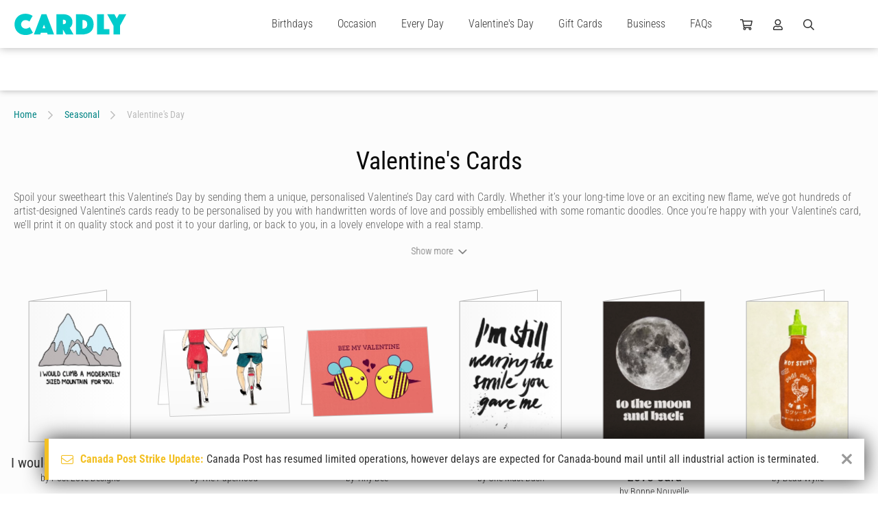

--- FILE ---
content_type: text/html; charset=UTF-8
request_url: https://www.cardly.net/seasonal/valentines/page-2
body_size: 47215
content:
<!DOCTYPE html>
<html class="webp" lang="en-AU">

	<head>
		<title>Personalised Valentine&#039;s Day Cards | Happy Valentine&#039;s Day Card | Page 2 | Cardly</title>
		
		<meta charset="utf-8">
		<meta name="viewport" content="width=device-width,initial-scale=1.0">
		<meta name="xsrf-token" content="PaoOBcsjgeMLkarQNXpwaUPm31xNijTPEtcpnDUh">
		<meta name="cardly-region" content="1">
		<meta name="summary" content="Results page 2 of 72: Send a beautiful, handwritten Valentine&#039;s Day card to the people you love the most with Cardly. Free postage to the US, UK, Canada, Australia &amp; more!" />
		<meta name="description" content="Results page 2 of 72: Send a beautiful, handwritten Valentine&#039;s Day card to the people you love the most with Cardly. Free postage to the US, UK, Canada, Australia &amp; more!" />
		<link rel="canonical" href="https://www.cardly.net/seasonal/valentines" />

		<link rel="alternate" href="https://www.cardly.net/seasonal/valentines" hreflang="x-default">
		<link rel="alternate" href="https://www.cardly.net/australia/seasonal/valentines" hreflang="en-au">
		<link rel="alternate" href="https://www.cardly.net/canada/seasonal/valentines" hreflang="en-ca">
		<link rel="alternate" href="https://www.cardly.net/united-kingdom/seasonal/valentines" hreflang="en-gb">
		<link rel="alternate" href="https://www.cardly.net/united-states/seasonal/valentines" hreflang="en-us">
				<link rel="prev" href="https://www.cardly.net/seasonal/valentines">
				<link rel="next" href="https://www.cardly.net/seasonal/valentines/page-3">
			<meta name="robots" content="noindex" />
		
		<link rel="preconnect" href="https://fonts.gstatic.com/" crossorigin />
		<link rel="preconnect" href="https://assets.cardly.net/" crossorigin />
		<meta name="facebook-domain-verification" content="dhjml43groscqpyjmyl9w9prton773" />
		
		<style>a,article,b,blockquote,body,canvas,caption,center,code,dd,div,dl,dt,em,footer,form,h1,h2,h3,h4,h5,h6,header,html,i,iframe,input,label,li,menu,nav,ol,p,section,span,strike,strong,sub,sup,table,tbody,textarea,tfoot,thead,u,ul{border:0;box-sizing:border-box;font:inherit;font-size:100%;font-style:normal;margin:0;padding:0;vertical-align:baseline}img{border:0}article,footer,header,menu,nav,section{display:block}body{line-height:1}a{text-decoration:none}ol,ul{list-style:none}blockquote{quotes:none}blockquote:after,blockquote:before{content:"";content:none}table{border-collapse:collapse;border-spacing:0;font-family:Helvetica,Arial,sans-serif}@font-face{font-display:block;font-family:Bellwethers;font-style:normal;font-weight:400;src:url(https://cdn1.cardly.net/webfonts/bellwethers/bellwethers-webfont-v2091.woff) format("woff")}@font-face{font-display:block;font-family:CardlyIcons2091;font-style:normal;font-weight:400;src:url(https://cdn1.cardly.net/webfonts/cardly-icons/cardly-icons-webfont-v2091.woff) format("woff")}:root{--primary-lighter:#a2eaed;--lighter-grey:#d2d8dd;--switch-bg:#dee2e6;--switch-fg:#08d;--switch-focus-shadow:0,136,221;--switch-toggler-bg:#fff;--lh-loose:1.75rem;--lh-std:1.5rem;--lh-tight:1.25rem;--alert-info-bdr:#bce8f1;--alert-ok-bdr:#d6e9c6;--alert-warning-bdr:#faebcc;--alert-error-bdr:#ebccd1;--highlight-primary-bg:#d9edf7;--highlight-primary-bdr:#bce8f1;--transition-time:0s}html{background-attachment:fixed;background-size:cover;color:var(--off-black);font-family:var(--fonts-standard);font-size:16px;font-weight:300;height:100%;max-width:100%;overflow-y:scroll}html.prevent-scrolling,html.prevent-scrolling>body{height:100vh;overflow:hidden}body.initialized{--transition-time:0.2s}#app{left:0;position:absolute;top:0}.app-wrapper{min-height:100vh;overflow:hidden;width:100%}#prerender,.app-wrapper{visibility:visible!important}#prerender{background:var(--white);position:relative;z-index:2500}.page-wrapper{display:flex;flex-direction:column;min-height:100vh}.page-wrapper.template-full-screen{background:var(--off-white)}.page-wrapper.template-full-screen #header{opacity:0;pointer-events:none;transform:translateY(-70px)}.page-wrapper.template-full-screen #header *{pointer-events:none!important}.page-wrapper.template-full-screen .secondary-navigation-wrapper{opacity:0;pointer-events:none;position:fixed;transform:translateY(-70px);width:100%}.page-wrapper.template-full-screen .secondary-navigation{opacity:0;pointer-events:none;transform:translateY(-70px)}.page-wrapper.template-full-screen #main{flex:none;padding-top:0}.page-wrapper.template-full-screen .newsletter-container{min-height:0}.page-wrapper.template-full-screen .newsletter-signup{margin:0;max-height:0;min-height:0;opacity:0;padding-bottom:0;padding-top:0;pointer-events:none}.page-wrapper.template-full-screen .newsletter-signup .cardly-spin{display:none}.page-wrapper.template-full-screen #footer{margin:0;max-height:0;opacity:0;padding-bottom:0;padding-top:0;pointer-events:none}.page-main{display:flex;flex:1;flex-direction:column;min-height:450px}.tx{transition:all var(--transition-time) ease-in}.desktop-only,.mobile-landscape-only,.mobile-only,.mobile-portrait-only,.tablet-landscape-only,.tablet-only,.tablet-portrait-only{display:none!important}@media  only screen and (min-width:220px) and (max-width:1099.5px){.container{width:100%}.grid{grid-template-columns:repeat(auto-fit,minmax(350px,max-content))}}@media  only screen and (min-width:220px) and (max-width:767.5px){:root{--header-height:60px}.mobile-hidden{display:none!important}.mobile-only.block{display:block!important}.mobile-only.flex{display:flex!important}.mobile-only.inline-block{display:inline-block!important}.mobile-only.inline-flex{display:inline-flex!important}.mobile-only.inline{display:inline!important}.mobile-relative{left:auto;position:relative;top:auto;transform:none}}@media  only screen and (min-width:220px) and (max-width:479.5px){.mobile-portrait-hidden{display:none!important}.mobile-portrait-only.block{display:block!important}.mobile-portrait-only.flex{display:flex!important}.mobile-portrait-only.inline-block{display:inline-block!important}.mobile-portrait-only.inline-flex{display:inline-flex!important}.mobile-portrait-only.inline{display:inline!important}}@media  only screen and (min-width:480px) and (max-width:767.5px){.mobile-landscape-hidden{display:none!important}.mobile-landscape-only.block{display:block!important}.mobile-landscape-only.flex{display:flex!important}.mobile-landscape-only.inline-block{display:inline-block!important}.mobile-landscape-only.inline-flex{display:inline-flex!important}.mobile-landscape-only.inline{display:inline!important}}@media  only screen and (min-width:768px) and (max-width:1439.5px){.tablet-hidden{display:none!important}.container{width:100%}.tablet-only.block{display:block!important}.tablet-only.flex{display:flex!important}.tablet-only.inline-block{display:inline-block!important}.tablet-only.inline-flex{display:inline-flex!important}.tablet-only.inline{display:inline!important}}@media  only screen and (min-width:768px) and (max-width:1099.5px){.tablet-portrait-hidden{display:none!important}.tablet-portrait-only.block{display:block!important}.tablet-portrait-only.flex{display:flex!important}.tablet-portrait-only.inline-block{display:inline-block!important}.tablet-portrait-only.inline-flex{display:inline-flex!important}.tablet-portrait-only.inline{display:inline!important}}@media  only screen and (min-width:1100px) and (max-width:1439.5px){.tablet-landscape-hidden{display:none!important}.tablet-landscape-only.block{display:block!important}.tablet-landscape-only.flex{display:flex!important}.tablet-landscape-only.inline-block{display:inline-block!important}.tablet-landscape-only.inline-flex{display:inline-flex!important}.tablet-landscape-only.inline{display:inline!important}}@media  only screen and (min-width:1440px){.desktop-hidden{display:none!important}.desktop-only.block{display:block!important}.desktop-only.flex{display:flex!important}}lazy-load,scroll-activated{display:block}.page-view-container{flex:1;position:relative;transition:min-height .3s linear}.container{clear:both;margin:0 auto;max-width:1440px;width:100%}.deferred{pointer-events:none;visibility:hidden}.guttered{padding-left:var(--gutter);padding-right:var(--gutter)}.guttered-all{padding:var(--gutter)}@font-face{font-display:swap;font-family:Roboto Condensed;font-style:italic;font-weight:300;src:url(https://fonts.gstatic.com/s/robotocondensed/v30/ieVW2ZhZI2eCN5jzbjEETS9weq8-19ehAyvMum7nfDB64UYK1XBpLOSK.woff2) format("woff2");unicode-range:u+0100-02ba,u+02bd-02c5,u+02c7-02cc,u+02ce-02d7,u+02dd-02ff,u+0304,u+0308,u+0329,u+1d00-1dbf,u+1e00-1e9f,u+1ef2-1eff,u+2020,u+20a0-20ab,u+20ad-20c0,u+2113,u+2c60-2c7f,u+a720-a7ff}@font-face{font-display:swap;font-family:Roboto Condensed;font-style:italic;font-weight:300;src:url(https://fonts.gstatic.com/s/robotocondensed/v30/ieVW2ZhZI2eCN5jzbjEETS9weq8-19ehAyvMum7nfDB64UYK1X5pLA.woff2) format("woff2");unicode-range:u+00??,u+0131,u+0152-0153,u+02bb-02bc,u+02c6,u+02da,u+02dc,u+0304,u+0308,u+0329,u+2000-206f,u+20ac,u+2122,u+2191,u+2193,u+2212,u+2215,u+feff,u+fffd}@font-face{font-display:swap;font-family:Roboto Condensed;font-style:italic;font-weight:400;src:url(https://fonts.gstatic.com/s/robotocondensed/v30/ieVW2ZhZI2eCN5jzbjEETS9weq8-19ehAyvMum7nfDB64RgK1XBpLOSK.woff2) format("woff2");unicode-range:u+0100-02ba,u+02bd-02c5,u+02c7-02cc,u+02ce-02d7,u+02dd-02ff,u+0304,u+0308,u+0329,u+1d00-1dbf,u+1e00-1e9f,u+1ef2-1eff,u+2020,u+20a0-20ab,u+20ad-20c0,u+2113,u+2c60-2c7f,u+a720-a7ff}@font-face{font-display:swap;font-family:Roboto Condensed;font-style:italic;font-weight:400;src:url(https://fonts.gstatic.com/s/robotocondensed/v30/ieVW2ZhZI2eCN5jzbjEETS9weq8-19ehAyvMum7nfDB64RgK1X5pLA.woff2) format("woff2");unicode-range:u+00??,u+0131,u+0152-0153,u+02bb-02bc,u+02c6,u+02da,u+02dc,u+0304,u+0308,u+0329,u+2000-206f,u+20ac,u+2122,u+2191,u+2193,u+2212,u+2215,u+feff,u+fffd}@font-face{font-display:swap;font-family:Roboto Condensed;font-style:normal;font-weight:300;src:url(https://fonts.gstatic.com/s/robotocondensed/v30/ieVo2ZhZI2eCN5jzbjEETS9weq8-_d6T_POl0fRJeyXsosBA5XxxKA.woff2) format("woff2");unicode-range:u+0100-02ba,u+02bd-02c5,u+02c7-02cc,u+02ce-02d7,u+02dd-02ff,u+0304,u+0308,u+0329,u+1d00-1dbf,u+1e00-1e9f,u+1ef2-1eff,u+2020,u+20a0-20ab,u+20ad-20c0,u+2113,u+2c60-2c7f,u+a720-a7ff}@font-face{font-display:swap;font-family:Roboto Condensed;font-style:normal;font-weight:300;src:url(https://fonts.gstatic.com/s/robotocondensed/v30/ieVo2ZhZI2eCN5jzbjEETS9weq8-_d6T_POl0fRJeyXsosBO5Xw.woff2) format("woff2");unicode-range:u+00??,u+0131,u+0152-0153,u+02bb-02bc,u+02c6,u+02da,u+02dc,u+0304,u+0308,u+0329,u+2000-206f,u+20ac,u+2122,u+2191,u+2193,u+2212,u+2215,u+feff,u+fffd}@font-face{font-display:swap;font-family:Roboto Condensed;font-style:normal;font-weight:400;src:url(https://fonts.gstatic.com/s/robotocondensed/v30/ieVo2ZhZI2eCN5jzbjEETS9weq8-_d6T_POl0fRJeyWyosBA5XxxKA.woff2) format("woff2");unicode-range:u+0100-02ba,u+02bd-02c5,u+02c7-02cc,u+02ce-02d7,u+02dd-02ff,u+0304,u+0308,u+0329,u+1d00-1dbf,u+1e00-1e9f,u+1ef2-1eff,u+2020,u+20a0-20ab,u+20ad-20c0,u+2113,u+2c60-2c7f,u+a720-a7ff}@font-face{font-display:swap;font-family:Roboto Condensed;font-style:normal;font-weight:400;src:url(https://fonts.gstatic.com/s/robotocondensed/v30/ieVo2ZhZI2eCN5jzbjEETS9weq8-_d6T_POl0fRJeyWyosBO5Xw.woff2) format("woff2");unicode-range:u+00??,u+0131,u+0152-0153,u+02bb-02bc,u+02c6,u+02da,u+02dc,u+0304,u+0308,u+0329,u+2000-206f,u+20ac,u+2122,u+2191,u+2193,u+2212,u+2215,u+feff,u+fffd}@font-face{font-display:swap;font-family:Roboto Condensed;font-style:normal;font-weight:700;src:url(https://fonts.gstatic.com/s/robotocondensed/v30/ieVo2ZhZI2eCN5jzbjEETS9weq8-_d6T_POl0fRJeyVVpcBA5XxxKA.woff2) format("woff2");unicode-range:u+0100-02ba,u+02bd-02c5,u+02c7-02cc,u+02ce-02d7,u+02dd-02ff,u+0304,u+0308,u+0329,u+1d00-1dbf,u+1e00-1e9f,u+1ef2-1eff,u+2020,u+20a0-20ab,u+20ad-20c0,u+2113,u+2c60-2c7f,u+a720-a7ff}@font-face{font-display:swap;font-family:Roboto Condensed;font-style:normal;font-weight:700;src:url(https://fonts.gstatic.com/s/robotocondensed/v30/ieVo2ZhZI2eCN5jzbjEETS9weq8-_d6T_POl0fRJeyVVpcBO5Xw.woff2) format("woff2");unicode-range:u+00??,u+0131,u+0152-0153,u+02bb-02bc,u+02c6,u+02da,u+02dc,u+0304,u+0308,u+0329,u+2000-206f,u+20ac,u+2122,u+2191,u+2193,u+2212,u+2215,u+feff,u+fffd}#root-elements{bottom:0;height:100vh;left:0;overflow:hidden;pointer-events:none;position:absolute}.initializing .dropdown,.initializing .megamenu-anchor{display:none}.page-header .cardly.cardly-shopping-cart{min-width:18px}.page-header .cardly.cardly-user{min-width:14px}.page-header .cardly.cardly-search{min-width:16px}.page-header .current-region{min-width:28px}.dropdown-trigger{cursor:pointer;display:block;line-height:30px;transition:color var(--transition-time) ease-in}.dropdown-trigger:hover{color:var(--primary)}.newsletter-signup{contain-intrinsic-height:auto 310px}.footer{contain-intrinsic-height:auto 512px}.keyline{font-family:var(--fonts-fancy);font-size:42px;font-weight:600}.formatted{color:var(--mid-grey);font-size:1.125rem;font-weight:300;line-height:1.75rem}.formatted.formatted-sm{font-size:1rem;line-height:1.25rem}.formatted.formatted-sm h1{font-size:2.5rem}.formatted.formatted-sm h2{font-size:1.75rem}.formatted.formatted-sm h3{font-size:1.5rem}.formatted.formatted-sm h4{font-size:1.25rem}.formatted.formatted-sm h5{font-size:1.125rem}.formatted.formatted-sm h6{font-size:1rem}.formatted.formatted-sm h1,.formatted.formatted-sm h2,.formatted.formatted-sm h3,.formatted.formatted-sm h4,.formatted.formatted-sm h5,.formatted.formatted-sm h6{margin:1em 0 .5em}.formatted.formatted-sm ol,.formatted.formatted-sm ul{margin:.5rem 0 1rem .5rem}.formatted.formatted-sm ol>li,.formatted.formatted-sm ul>li{margin-left:.5rem}.formatted.formatted-sm ol ol,.formatted.formatted-sm ol ul,.formatted.formatted-sm ul ol,.formatted.formatted-sm ul ul{margin-bottom:.5rem;margin-top:.5rem}.formatted.formatted-sm ol ol:last-child,.formatted.formatted-sm ol ul:last-child,.formatted.formatted-sm ul ol:last-child,.formatted.formatted-sm ul ul:last-child{margin-bottom:.5rem}.formatted.formatted-tight{line-height:1.75rem}.formatted.lh-std{line-height:var(--lh-std)}.formatted.preserve{white-space:pre-line}.formatted.preserve p{white-space:normal}.formatted h1{font-size:3.5rem}.formatted h2{font-size:2rem}.formatted h3{font-size:1.5rem}.formatted h4{font-size:1.375rem}.formatted h5{font-size:1.25rem}.formatted h6{font-size:1.125rem}.formatted h1,.formatted h2,.formatted h3,.formatted h4,.formatted h5,.formatted h6{color:var(--mid-grey);font-weight:400;line-height:normal;margin:1.5em 0 .75em}.formatted h1:first-child,.formatted h2:first-child,.formatted h3:first-child,.formatted h4:first-child,.formatted h5:first-child,.formatted h6:first-child{margin-top:0!important}.formatted h1>a,.formatted h2>a,.formatted h3>a,.formatted h4>a,.formatted h5>a,.formatted h6>a{color:var(--tertiary);text-decoration:none}.formatted h1>a:active,.formatted h1>a:hover,.formatted h2>a:active,.formatted h2>a:hover,.formatted h3>a:active,.formatted h3>a:hover,.formatted h4>a:active,.formatted h4>a:hover,.formatted h5>a:active,.formatted h5>a:hover,.formatted h6>a:active,.formatted h6>a:hover{text-decoration:underline}.formatted h1,.formatted h2,.formatted h3,.formatted h4{text-transform:uppercase}.formatted a,.formatted h1,.formatted h2,.formatted h3{font-weight:700}.formatted a{color:var(--primary-dark);text-decoration:none}.formatted a:hover{color:var(--primary)}.formatted a:active,.formatted a:hover{text-decoration:underline}.formatted p.text-smlr{font-size:12px;line-height:16px}.formatted p>.small{display:block;font-size:80%;line-height:1.1em}.formatted p+p{margin-top:1.375rem}.formatted p+form,.formatted p+table{margin-top:1.675rem}.formatted p.small{font-size:12px}.formatted .keyline{color:var(--secondary);font-size:30px;line-height:1.4em;margin-top:-6px}.formatted p.keyline a{text-decoration:underline}.formatted .keyline+h1,.formatted .keyline+h2,.formatted .keyline+h3,.formatted .keyline+h4,.formatted .keyline+h5,.formatted .keyline+h6{margin-top:0}.formatted .keyline+.listing{margin-top:2.25rem}.formatted p+h2,.formatted p+h3,.formatted p+h4,.formatted p+h5{margin-top:1.5em}.formatted b,.formatted strong{font-weight:700}.formatted abbr,.formatted acronym{letter-spacing:1px}.formatted blockquote{font-style:italic;margin:20px}.formatted em,.formatted i{font-style:italic}.formatted hr{background-color:var(--dark-grey);border:0;color:var(--light-grey);height:3px;margin-bottom:3rem}.formatted strike{text-decoration:line-through}.formatted sub,.formatted sup{font-size:85%;position:relative;top:-.4em;vertical-align:top}.formatted sub{top:.4em;vertical-align:bottom}.formatted ol,.formatted ul{margin:1rem 0 1.5rem .75rem}.formatted ol:first-child,.formatted ul:first-child{margin-top:0!important}.formatted ol:last-child,.formatted ul:last-child{margin-bottom:0!important}.formatted ol>li,.formatted ul>li{list-style:disc;margin-left:1rem;padding-left:.5rem}.formatted ol ul>li,.formatted ul ul>li{list-style:circle}.formatted ol ul>li ul>li,.formatted ul ul>li ul>li{list-style:square}.formatted ol ol,.formatted ol ul,.formatted ul ol,.formatted ul ul{margin-bottom:.75rem;margin-top:.75rem}.formatted ol ol:last-child,.formatted ol ul:last-child,.formatted ul ol:last-child,.formatted ul ul:last-child{margin-bottom:.75rem}.formatted ol>li{list-style:decimal}.formatted ol>li ol>li{list-style:lower-alpha}.formatted ol>li ol>li ol>li{list-style:lower-roman}.formatted ol.lettered-uc>li{list-style:upper-alpha!important}.formatted ol.numeric-nested{counter-reset:item}.formatted ol.numeric-nested ol{counter-reset:subitem}.formatted ol.numeric-nested ol ol{counter-reset:subsubitem}.formatted ol.numeric-nested li{display:block;line-height:1.5rem;padding-left:2rem;position:relative}.formatted ol.numeric-nested li:before{content:counters(item,".") ".";counter-increment:item;font-weight:400;line-height:1.5rem;margin-right:-1.5rem;position:absolute;right:100%}.formatted ol.numeric-nested li+li{margin-top:2rem}.formatted ol.numeric-nested li ol li{padding-left:2rem}.formatted ol.numeric-nested li ol li:before{content:counter(item) "." counter(subitem) " ";counter-increment:subitem}.formatted ol.numeric-nested li ol li ol li{padding-left:3rem}.formatted ol.numeric-nested li ol li ol li:before{content:counter(item) "." counter(subitem) "." counter(subsubitem) " ";counter-increment:subsubitem}.formatted ol.numeric-nested>li{list-style:decimal}.formatted ol.numeric-nested>li:before{font-size:1.375rem}.formatted ol.numeric-nested>li ol>li,.formatted ol.numeric-nested>li ol>li ol>li{list-style:decimal}.formatted ol.numeric-nested ol{margin:1.125rem 0}.formatted ol.numeric-nested h4,.formatted ol.numeric-nested h5{line-height:1.5rem}.formatted dl.terms-defintions{display:flex;flex-wrap:wrap;margin:-10px}.formatted dl.terms-defintions+dl.terms-defintions{margin-top:2rem}.formatted dl.terms-defintions dt{font-weight:700;padding:10px;width:30%}.formatted dl.terms-defintions dd{padding:10px;width:70%}.formatted table{background:transparent;border:0;border-collapse:separate;border-spacing:1px;padding:0;width:100%}.formatted table+.pagination{margin-top:.75rem}.formatted table tr{vertical-align:top}.formatted table td,.formatted table th{border:0;padding:9px 6px;vertical-align:top}.formatted table th{background:var(--primary);color:var(--white);font-weight:500;line-height:1.25rem;text-align:left;vertical-align:middle}.formatted table thead th{text-align:center}@media  only screen and (min-width:220px) and (max-width:767.5px){.formatted{font-size:1rem;line-height:1.5rem}.formatted.formatted-tight{line-height:1.55rem}.formatted dl.terms-defintions{display:flex;margin:0}.formatted dl.terms-defintions+dl.terms-defintions{margin-top:2rem}.formatted dl.terms-defintions dt{border-bottom:1px solid var(--ultralight-grey);font-size:1.25rem;padding:5px 0;width:100%}.formatted dl.terms-defintions dd{margin-bottom:20px;padding:10px 0;width:100%}}@media  only screen and (min-width:768px) and (max-width:1099.5px){.formatted{font-size:1rem;line-height:1.5rem}.formatted.formatted-tight{line-height:1.55rem}.formatted dl.terms-defintions{display:flex;margin:0}.formatted dl.terms-defintions+dl.terms-defintions{margin-top:2rem}.formatted dl.terms-defintions dt{border-bottom:1px solid var(--ultralight-grey);font-size:1.25rem;padding:5px 0;width:100%}.formatted dl.terms-defintions dd{margin-bottom:20px;padding:10px 0;width:100%}}.pos-b{bottom:0}.pos-t{top:0}.pos-l{left:0}.pos-r{right:0}.pos-h-center{left:50%;transform:translate3d(-50%,0,0)}.pos-v-center{top:50%;transform:translate3d(0,-50%,0)}.z-lowest{z-index:1}.z-lower{z-index:5}.z-low{z-index:10}.z-mlow{z-index:20}.z-mid{z-index:25}.z-mhigh{z-index:35}.z-high{z-index:50}.z-higher{z-index:100}.z-highest{z-index:250}.z-extreme{z-index:550}.z-5{z-index:5}.z-10{z-index:10}.z-15{z-index:15}.z-20{z-index:20}.z-25{z-index:25}.dead-center{left:50%;position:absolute!important;top:50%;transform:translate(-50%,-50%)}.h-center{left:50%;position:relative;transform:translateX(-50%)}.v-center{position:relative;top:50%;transform:translateY(-50%)}.pos-abs{position:absolute}.pos-rel{position:relative}.fill{width:100%}.fill,.fill-h{height:100%}.fill-w{width:100%}.abs-cover{background-size:cover;left:0;top:0}.abs-contain,.abs-cover{background-position:50%;background-repeat:no-repeat;height:100%;position:absolute;width:100%;z-index:1}.abs-contain{background-size:contain}.flex{display:flex}.iflex{display:inline-flex}.flex-wrap{flex-wrap:wrap}.flex-v{display:flex;flex-direction:column}.flex-fill{min-height:100%}.flex-end{justify-content:flex-end}.flex-center{justify-content:space-around}.flex-h-center{justify-content:center}.flex-v-center{align-items:center}.flex-v-end{align-items:flex-end}.flex-v-start{align-items:flex-start}.flex-1{flex:1}.flex-2{flex:2}.flex-3{flex:3}.flex-4{flex:4}.flex-5{flex:5}.flex-6{flex:6}.flex-7{flex:7}.flex-8{flex:8}.flex-9{flex:9}.flex-10{flex:10}.flex-20pc{width:20%}.flex-25pc{width:25%}.flex-33pc{width:33.333%}.flex-40pc{width:40%}.flex-50pc{width:50%}.flex-60pc{width:60%}.flex-66pc{width:66.666%}.flex-80pc{width:80%}.flex-100pc{width:100%}.flex-padded-sm{margin:-6px}.flex-pad-sm{padding:6px}.flex-padded{margin:-10px}.flex-pad{padding:10px}.flex-gapped{gap:20px}.flex-grid,.flex-grid-tight{display:flex;flex-wrap:wrap}.flex-grid-padded{margin:-30px}.flex-grid-padded>.flex-grid-col{padding:30px}.flex-grid-padded.block-list-options{margin:-10px;padding:0}.flex-grid-padded.block-list-options .flex-grid-col{padding:10px}.flex-grid-padded-tight{margin:-15px}.flex-grid-padded-tight>.flex-grid-col{padding:15px}.flex-grid-padded-tighter{margin:-10px}.flex-grid-padded-tighter>.flex-grid-col{padding:10px}.flex-grid-padded-tightest{margin:-5px}.flex-grid-padded-tightest>.flex-grid-col{padding:5px}.flex-grid-padded-minimal{margin:-2px}.flex-grid-padded-minimal>.flex-grid-col{padding:2px}.flex-grid-col-natural{flex:none;width:auto}.switch-grid-padded{margin:-5px -10px}.switch-grid-padded .flex-grid-col{padding:5px 10px}.flex-grid-5>.flex-grid-col{width:20%}.flex-grid-4>.flex-grid-col{width:25%}.flex-grid-3>.flex-grid-col{width:33.333%}.flex-grid-2>.flex-grid-col{width:50%}.flex-grid-padding{padding:30px}.flex-grid-col.col-thin{max-width:730px}.flex-grid-col.hidden{max-height:0;opacity:0;overflow:hidden;padding-bottom:0;padding-top:0;pointer-events:none}.flex-grid-col.hidden:not(.flex-100pc){max-width:0;padding:0}.flex-grid-col.flex-100pc{min-width:95%}.grid{align-content:center;display:grid;grid-template-columns:repeat(auto-fit,minmax(400px,1fr));justify-content:center;justify-items:center}.grid-padded{margin:-10px}.grid-3{grid-template-columns:repeat(auto-fit,minmax(400px,1fr))}.grid-4{grid-template-columns:repeat(auto-fit,minmax(300px,1fr))}.grid-5{grid-template-columns:repeat(auto-fit,minmax(250px,1fr))}.grid-padding{padding:10px}@media  only screen and (min-width:220px) and (max-width:767.5px){.flex-grid-4>.flex-grid-col,.flex-grid-5>.flex-grid-col{width:50%}.flex-grid-3.flex-grid-ss-tighter>.flex-grid-col{max-width:240px}.flex-grid-3>.flex-grid-col{max-width:450px;width:100%}.flex-grid>.flex-grid-col{padding:20px 30px}.flex-grid>.flex-grid-col.flex-1,.flex-grid>.flex-grid-col.flex-2,.flex-grid>.flex-grid-col.flex-3,.flex-grid>.flex-grid-col.flex-4,.flex-grid>.flex-grid-col.flex-5,.flex-grid>.flex-grid-col.flex-6,.flex-grid>.flex-grid-col.flex-7,.flex-grid>.flex-grid-col.flex-8,.flex-grid>.flex-grid-col.flex-9{flex:none;width:100%}.flex-grid-padded{margin:-20px -30px}.flex-grid-padded-tight{margin:-15px}.flex-grid-padded-tight>.flex-grid-col{padding:15px}.flex-grid-padded-tighter{margin:-10px}.flex-grid-padded-tighter>.flex-grid-col{padding:10px}.flex-grid-padded-minimal{margin:-2px}.flex-grid-padded-minimal>.flex-grid-col{padding:2px}.flex-m-collapse>.flex-grid-col{flex:none;width:100%}}@media  only screen and (min-width:220px) and (max-width:479.5px){.flex-grid.mp-fw>.flex-grid-col{padding-left:0;padding-right:0;width:100%}.flex-grid.mp-fw .outlined-card{padding:0}}@media  only screen and (min-width:480px) and (max-width:767.5px){.flex-grid-5>.flex-grid-col{width:50%}.flex-grid-4>.flex-grid-col{width:33.333%}.flex-grid-3.flex-grid-ss-tighter>.flex-grid-col{max-width:260px}.flex-grid-3>.flex-grid-col{max-width:350px}}@media  only screen and (min-width:768px) and (max-width:1099.5px){.flex-grid>.flex-grid-col.flex-4,.flex-grid>.flex-grid-col.flex-5,.flex-grid>.flex-grid-col.flex-6,.flex-grid>.flex-grid-col.flex-7,.flex-grid>.flex-grid-col.flex-8,.flex-grid>.flex-grid-col.flex-9,.flex-tp-collapse>.flex-grid-col{flex:none;width:100%}.flex-tp{display:flex;flex-wrap:wrap;margin:-15px}.flex-tp>.flex-tp-col{padding:15px}.flex-tp>.flex-tp-col+.flex-tp-col{margin-top:0}.flex-tp>.flex-tp-1{flex:1;min-width:50%}.flex-tp>.flex-tp-2{flex:2}.flex-tp>.flex-tp-3{flex:3}.flex-tp>.flex-tp-4{flex:4}.flex-tp>.flex-tp-5{flex:5}.flex-tp>.flex-tp-6{flex:6}.flex-tp>.flex-tp-25pc{width:25%}.flex-tp>.flex-tp-33pc{width:33.333%}.flex-tp>.flex-tp-50pc{width:50%}.flex-tp>.flex-tp-66pc{width:66.666%}.flex-tp>.flex-tp-100pc{width:100%}.flex-grid-5>.flex-grid-col{width:33.333%}.flex-grid-3.flex-grid-ss-tighter>.flex-grid-col{max-width:260px}.flex-grid-3>.flex-grid-col{max-width:400px;width:50%}}@media  only screen and (min-width:1100px) and (max-width:1439.5px){.flex-grid-5>.flex-grid-col{width:25%}}.ml-a{margin-left:auto}.mb-a,.mr-a{margin-right:auto}.mb-a{margin-left:auto}.ma-5{margin:5px}.mt-5{margin-top:5px}.mr-5{margin-right:5px}.mb-5{margin-bottom:5px}.ml-5{margin-left:5px}.ma-10{margin:10px}.mt-10{margin-top:10px}.mr-10{margin-right:10px}.mb-10{margin-bottom:10px}.ml-10{margin-left:10px}.ma-15{margin:15px}.mt-15{margin-top:15px}.mr-15{margin-right:15px}.mb-15{margin-bottom:15px}.ml-15{margin-left:15px}.ma-20{margin:20px}.mt-20{margin-top:20px}.mr-20{margin-right:20px}.mb-20{margin-bottom:20px}.ml-20{margin-left:20px}.ma-25{margin:25px}.mt-25{margin-top:25px}.mr-25{margin-right:25px}.mb-25{margin-bottom:25px}.ml-25{margin-left:25px}.ma-30{margin:30px}.mt-30{margin-top:30px}.mr-30{margin-right:30px}.mb-30{margin-bottom:30px}.ml-30{margin-left:30px}.ma-35{margin:35px}.mt-35{margin-top:35px}.mr-35{margin-right:35px}.mb-35{margin-bottom:35px}.ml-35{margin-left:35px}.ma-40{margin:40px}.mt-40{margin-top:40px}.mr-40{margin-right:40px}.mb-40{margin-bottom:40px}.ml-40{margin-left:40px}.ma-45{margin:45px}.mt-45{margin-top:45px}.mr-45{margin-right:45px}.mb-45{margin-bottom:45px}.ml-45{margin-left:45px}.ma-50{margin:50px}.mt-50{margin-top:50px}.mr-50{margin-right:50px}.mb-50{margin-bottom:50px}.ml-50{margin-left:50px}.ma-60{margin:60px}.mt-60{margin-top:60px}.mr-60{margin-right:60px}.mb-60{margin-bottom:60px}.ml-60{margin-left:60px}.ma-70{margin:70px}.mt-70{margin-top:70px}.mr-70{margin-right:70px}.mb-70{margin-bottom:70px}.ml-70{margin-left:70px}.ma-80{margin:80px}.mt-80{margin-top:80px}.mr-80{margin-right:80px}.mb-80{margin-bottom:80px}.ml-80{margin-left:80px}.ma-90{margin:90px}.mt-90{margin-top:90px}.mr-90{margin-right:90px}.mb-90{margin-bottom:90px}.ml-90{margin-left:90px}.ma-100{margin:100px}.mt-100{margin-top:100px}.mr-100{margin-right:100px}.mb-100{margin-bottom:100px}.ml-100{margin-left:100px}.ma-sm{margin:.5rem}.mt-sm{margin-top:.5rem}.mb-sm{margin-bottom:.5rem}.ma-std{margin:1rem}.mt-std{margin-top:1rem}.mb-std{margin-bottom:1rem}.ma-md{margin:1.5rem}.mt-md{margin-top:1.5rem}.mb-md{margin-bottom:1.5rem}.ma-lg{margin:2rem}.mt-lg{margin-top:2rem}.mb-lg{margin-bottom:2rem}.ma-huge{margin:3rem}.mt-huge{margin-top:3rem}.mb-huge{margin-bottom:3rem}.pa-5{padding:5px}.pt-5{padding-top:5px}.pr-5{padding-right:5px}.pb-5{padding-bottom:5px}.pl-5{padding-left:5px}.pa-10{padding:10px}.pt-10{padding-top:10px}.pr-10{padding-right:10px}.pb-10{padding-bottom:10px}.pl-10{padding-left:10px}.pa-15{padding:15px}.pt-15{padding-top:15px}.pr-15{padding-right:15px}.pb-15{padding-bottom:15px}.pl-15{padding-left:15px}.pa-20{padding:20px}.pt-20{padding-top:20px}.pr-20{padding-right:20px}.pb-20{padding-bottom:20px}.pl-20{padding-left:20px}.pa-25{padding:25px}.pt-25{padding-top:25px}.pr-25{padding-right:25px}.pb-25{padding-bottom:25px}.pl-25{padding-left:25px}.pa-30{padding:30px}.pt-30{padding-top:30px}.pr-30{padding-right:30px}.pb-30{padding-bottom:30px}.pl-30{padding-left:30px}.pa-35{padding:35px}.pt-35{padding-top:35px}.pr-35{padding-right:35px}.pb-35{padding-bottom:35px}.pl-35{padding-left:35px}.pa-40{padding:40px}.pt-40{padding-top:40px}.pr-40{padding-right:40px}.pb-40{padding-bottom:40px}.pl-40{padding-left:40px}.pa-45{padding:45px}.pt-45{padding-top:45px}.pr-45{padding-right:45px}.pb-45{padding-bottom:45px}.pl-45{padding-left:45px}.pa-50{padding:50px}.pt-50{padding-top:50px}.pr-50{padding-right:50px}.pb-50{padding-bottom:50px}.pl-50{padding-left:50px}.pa-60{padding:60px}.pt-60{padding-top:60px}.pr-60{padding-right:60px}.pb-60{padding-bottom:60px}.pl-60{padding-left:60px}.pa-70{padding:70px}.pt-70{padding-top:70px}.pr-70{padding-right:70px}.pb-70{padding-bottom:70px}.pl-70{padding-left:70px}.pa-80{padding:80px}.pt-80{padding-top:80px}.pr-80{padding-right:80px}.pb-80{padding-bottom:80px}.pl-80{padding-left:80px}.pa-90{padding:90px}.pt-90{padding-top:90px}.pr-90{padding-right:90px}.pb-90{padding-bottom:90px}.pl-90{padding-left:90px}.pa-100{padding:100px}.pt-100{padding-top:100px}.pr-100{padding-right:100px}.pb-100{padding-bottom:100px}.pl-100{padding-left:100px}.pa-sm{padding:.5rem}.pt-sm{padding-bottom:.5rem;padding-top:.5rem}.pa-std{padding:1rem}.pt-std{padding-bottom:1rem;padding-top:1rem}.pa-md{padding:1.5rem}.pt-md{padding-bottom:1.5rem;padding-top:1.5rem}.pa-lg{padding:2rem}.pt-lg{padding-bottom:2rem;padding-top:2rem}.pa-huge{padding:3rem}.pt-huge{padding-bottom:3rem;padding-top:3rem}.mw-200{max-width:200px}.mw-250{max-width:250px}.mw-300{max-width:300px}.mw-350{max-width:350px}.mw-400{max-width:400px}.mw-450{max-width:450px}.mw-500{max-width:500px}.mw-600{max-width:600px}.mw-700{max-width:700px}.mw-800{max-width:800px}.mw-900{max-width:900px}.mw-1000{max-width:1000px}.minw-200{min-width:200px}.minw-250{min-width:250px}.minw-300{min-width:300px}.minw-350{min-width:350px}.minw-400{min-width:400px}.minw-450{min-width:450px}.minw-500{min-width:500px}.minw-600{min-width:600px}.minw-700{min-width:700px}.minw-800{min-width:800px}.minw-900{min-width:900px}.minw-1000{min-width:1000px}.interactive{cursor:pointer}.not-interactive{cursor:default!important;pointer-events:none!important}.visually-hidden{height:0;opacity:0;overflow:hidden;position:absolute;width:0}.ib{display:inline-block}.block{display:block}.v-top{vertical-align:top}.cv-a{contain-intrinsic-height:auto 100px;content-visibility:auto}.cv-ih{content-visibility:hidden}body.initialized .cv-ih{contain-intrinsic-height:auto 100px;content-visibility:auto}.object-container{overflow:hidden}img[data-deferred-src],picture[data-deferred-src]{visibility:hidden}img.fitted,picture.fitted{display:block;height:100%;width:100%}img.cover,picture.cover{-o-object-fit:cover;object-fit:cover}img.contain,picture.contain{-o-object-fit:contain;object-fit:contain}img.img-a-l,picture.img-a-l{-o-object-position:left center;object-position:left center}img.img-a-r,picture.img-a-r{-o-object-position:right center;object-position:right center}img.of-natural,picture.of-natural{-o-object-fit:fill!important;object-fit:fill!important}.text-l{text-align:left}.text-c{text-align:center}.text-jc p{text-align:justify}.text-r{text-align:right}.wt-lt{font-weight:300}.wt-std{font-weight:400}.wt-sb{font-weight:500}.wt-md{font-weight:600}.wt-b{font-weight:700}.text-smlr{font-size:.75rem}.text-sm{font-size:.875rem}.text-sm.lh-tight{line-height:16px}.text-md{font-size:1rem}.text-lg{font-size:1.125rem}.text-lgr{font-size:1.25rem}.text-lgrr{font-size:1.5rem}.text-lgst{font-size:1.875rem}.text-huge{font-size:2.25rem}.text-msv{font-size:5rem}.lh-tight{line-height:var(--lh-tight)}.lh-std{line-height:var(--lh-std)}.lh-loose{line-height:var(--lh-loose)}.br-sm{border-radius:var(--br-sm)}.br-std{border-radius:var(--br-std)}.br-md{border-radius:var(--br-md)}.br-lg{border-radius:var(--br-lg)}.fg-primary{color:var(--primary)}.fg-primary-dark{color:var(--primary-dark)}.fg-primary-light{color:var(--primary-light)}.fg-primary-ultralight{color:var(--primary-ultralight)}.fg-primary-ultralight a{color:var(--secondary)}.fg-primary-ultralight a:hover{color:var(--primary-light)}.fg-secondary{color:var(--secondary)}.fg-tertiary{color:var(--tertiary)}.fg-white{color:var(--white)}.fg-light-grey{color:var(--light-grey)}.fg-mid-grey{color:var(--mid-grey)}.fg-dark-grey{color:var(--dark-grey)}.fg-off-black{color:var(--off-black)}.fg-inherit{color:inherit!important}.hv-primary:hover{color:var(--primary)}.hv-tertiary:hover{color:var(--tertiary)}.hv-white:hover{color:var(--white)}.op-0{opacity:0}.op-10{opacity:.1}.op-20{opacity:.2}.op-30{opacity:.3}.op-40{opacity:.4}.op-50{opacity:.5}.op-60{opacity:.6}.op-70{opacity:.7}.op-80{opacity:.8}.op-90{opacity:.9}.op-100{opacity:1}a.fg-mid-grey:hover,a.fg-primary-dark:hover{color:var(--primary)}a.fg-dark-grey:hover{color:var(--primary-dark)}.font-standard{font-family:var(--fonts-standard)}.font-fancy{font-family:var(--fonts-fancy)}.lc-1{line-clamp:1;-webkit-line-clamp:1}.lc-1,.lc-2{-webkit-box-orient:vertical;display:-webkit-box;overflow:hidden}.lc-2{line-clamp:2;-webkit-line-clamp:2}.lc-3{line-clamp:3;-webkit-line-clamp:3}.lc-3,.lc-4{-webkit-box-orient:vertical;display:-webkit-box;overflow:hidden}.lc-4{line-clamp:4;-webkit-line-clamp:4}.lc-5{line-clamp:5;-webkit-box-orient:vertical;-webkit-line-clamp:5;display:-webkit-box;overflow:hidden}.uc{text-transform:uppercase}.ws-pre{white-space:pre}.ws-prew{white-space:pre-wrap}.ul{border-bottom:1px solid var(--light-grey);padding-bottom:.5rem}.ellipsis{max-width:100%;overflow:hidden;text-overflow:ellipsis;white-space:nowrap}@media  only screen and (min-width:220px) and (max-width:767.5px){.text-lgrr{font-size:1.375rem}.text-lgst{font-size:1.5rem}.text-huge{font-size:1.75rem}.lc-3{line-clamp:6;-webkit-line-clamp:6}.lc-3,.lc-4{-webkit-box-orient:vertical;display:-webkit-box;overflow:hidden}.lc-4{line-clamp:8;-webkit-line-clamp:8}.lc-5{line-clamp:10;-webkit-box-orient:vertical;-webkit-line-clamp:10;display:-webkit-box;overflow:hidden}}.bg-white{background:var(--white)}.bg-near-white{background:var(--near-white)}.bg-off-white{background:var(--off-white)}.bg-light-grey{background:var(--light-grey)}.bg-off-black{background:var(--off-black)}.bg-primary{background:var(--primary)}.bg-primary-light{background:var(--primary-light)}.bg-primary-ultralight{background:var(--primary-ultralight)}.bg-primary-dark{background:var(--primary-dark);color:var(--white)}.bg-primary-darker{background:var(--primary-darker);color:var(--white)}.bg-secondary{background:var(--secondary);color:var(--tertiary)}.bg-tertiary{background:var(--tertiary);color:var(--white)}.background{overflow:hidden}.background.absolute{height:100%;left:0;position:absolute;top:0;width:100%;z-index:1}.background.gradient:before{background:radial-gradient(ellipse at center,#6bd9de 0,rgba(107,217,222,.9) 50%,rgba(107,217,222,0) 90%,rgba(107,217,222,0) 100%);bottom:-2%;content:"";height:200%;position:absolute;width:100%;z-index:5}.background-container{position:relative}.tinted:before{background:var(--black);content:"";display:block;height:100%;left:0;position:absolute;top:0;width:100%;z-index:5}.tinted-30:before{opacity:.3}.tinted-50:before{opacity:.5}.tinted-70:before{opacity:.7}.shadow{--shadow-size:25px;height:var(--shadow-size);left:0;opacity:.5;overflow:hidden;pointer-events:none;position:absolute;width:100%;z-index:10}.shadow-in{background:linear-gradient(180deg,rgba(0,0,0,.3) 0,transparent);top:0}.shadow-out{background:linear-gradient(180deg,transparent 0,rgba(0,0,0,.3));bottom:0}.shadow-sm{--shadow-size:10px}.shadow-lg{--shadow-size:50px}.shadow-darker.shadow-primary:before{box-shadow:0 0 var(--shadow-size) rgba(0,55,55,.7)}.shadow-darker:before{box-shadow:0 0 var(--shadow-size) rgba(0,0,0,.6)}.shadow-heavy.shadow-primary:before{box-shadow:0 0 var(--shadow-size) rgba(0,55,55,.9)}.shadow-heavy:before{box-shadow:0 0 var(--shadow-size) rgba(0,0,0,.9)}.focused .outlined-card.hover-up,.hovered .outlined-card.hover-up{background-color:var(--card-hover-bg);box-shadow:0 10px 10px rgba(0,0,0,.4);transform:translateY(-10px)}.outlined-card{background:var(--white);border:1px solid var(--ultralight-grey)}.outlined-card.hover-up{box-shadow:0 3px 10px rgba(0,0,0,.05)}.outlined-card.hover-up.hovering,.outlined-card.hover-up:hover{background-color:var(--card-hover-bg);box-shadow:0 10px 10px rgba(0,0,0,.4);z-index:50}.outlined-card.hover-up.resetting{z-index:50}.outlined-card.hover-up-light.hovering,.outlined-card.hover-up-light:hover{background-color:var(--off-white)}.outlined-card.selected{background:rgba(var(--primary-rgb),.2);border-color:rgba(var(--primary-rgb),.2);box-shadow:0 10px 10px rgba(0,0,0,.4);transform:translateY(-10px)}.outlined-card.selected:hover{background:rgba(var(--primary-rgb),.2);border-color:rgba(var(--primary-rgb),1)}.outlined-card.selected .circled{opacity:1}.outlined-card .circled{opacity:0;pointer-events:none;transition:all var(--transition-time) ease-in}@media  only screen and (min-width:220px) and (max-width:1099.5px){.focused .outlined-card.hover-up,.hovered .outlined-card.hover-up{background:transparent;box-shadow:none!important;transform:translateY(0)!important}.outlined-card.hover-up:hover{transform:none}.outlined-card:not(.outlined-card-mk){background:transparent;border:none;box-shadow:none!important;padding:0}.outlined-card:not(.outlined-card-mk).hover-up{box-shadow:none!important}.outlined-card:not(.outlined-card-mk).hover-up:hover{background:transparent;box-shadow:none!important}.outlined-card:not(.outlined-card-mk).selected{background:transparent!important}}@media  only screen and (min-width:220px) and (max-width:767.5px){.outlined-card.hover-up:hover,.outlined-card.selected{background:transparent}}.slideshow-container{height:100%;overflow:hidden;position:relative}.slideshow-slide{background-color:var(--primary);height:100%;left:0;opacity:0;transition:opacity var(--transition-time) ease-in;width:100%}.slideshow-slide.current{opacity:1;z-index:10}.slideshow-slide.fading{opacity:0;transition-delay:.3s;z-index:5}.slideshow-slide-container{height:100%;position:relative;width:100%;z-index:1}.slide-background{height:100%;max-width:1980px;width:100vw}.faq-item+.faq-item{margin-top:1px}.faq-item:not(.visible)>.inner{max-height:0;opacity:0;padding-bottom:0;padding-top:0}.faq-toggler{background:rgba(var(--primary-rgb),.2);border-left:3px solid var(--primary);line-height:1.25rem;padding:1.125rem 3rem 1.125rem 1.25rem}.faq-toggler.open{color:var(--white)}.faq-toggler.open,.faq-toggler.open:hover{background:var(--primary)}.faq-toggler:not(.open):hover .faq-toggler-marker:before{right:12px;top:14px;transform:rotate(45deg);width:12px}.faq-toggler:not(.open):hover .faq-toggler-marker:after{right:4px;top:14px;transform:rotate(135deg);width:12px}.faq-toggler:hover{background:rgba(var(--primary-rgb),.4);border-color:var(--primary-dark)}.faq-toggler-marker{display:block;height:30px;position:absolute;right:1.25rem;top:.75rem;width:30px}.faq-toggler-marker.open:before{background:var(--white);opacity:0;transform:rotate(90deg)}.faq-toggler-marker.open:after{background:var(--white);transform:rotate(180deg)}.faq-toggler-marker:after,.faq-toggler-marker:before{background:var(--off-black);content:"";display:block;height:2px;position:absolute;right:6px;top:13px;transform-origin:50% 50%;transition:all var(--transition-time) ease-in;width:16px;z-index:20}.faq-toggler-marker:after{transform:rotate(90deg)}.faq-inner{max-height:0;opacity:0;overflow:hidden;padding:0 3rem;pointer-events:none}.faq-inner.open{max-height:3000px;opacity:1;overflow:hidden;pointer-events:all}.faq-inner .content{padding-bottom:var(--gutter);padding-top:var(--gutter)}@media  only screen and (min-width:768px) and (max-width:1099.5px){.faq-toggler{font-size:1.125rem}}@media  only screen and (min-width:220px) and (max-width:767.5px){.faq-toggler{font-size:1rem;padding:.875rem 3rem .875rem 1.25rem}.faq-toggler-marker{right:.75rem;top:.625rem}.faq-toggler-marker:after,.faq-toggler-marker:before{right:6px;top:13px;width:14px}.faq-inner{padding-left:var(--gutter);padding-right:var(--gutter)}}.card-pages{display:inline-block}.card-pages.loading .artwork-container{opacity:0}.card-pages.loading .loader{opacity:1}.card-pages.shadowed{box-shadow:0 0 10px rgba(0,0,0,.2)}.card-pages.shadowed .page{border:none}.card-pages:not(.card-pages-openable).pages-4 .page-2,.card-pages:not(.card-pages-openable).pages-4 .page-4{display:none}.card-pages .loader{height:auto;left:50%;overflow:visible;position:absolute!important;text-align:center;top:50%;transform:translate(-50%,-50%);width:auto}.card-pages .loader .cardly{opacity:.4}.card-pages .loader .loader-message{left:50%;margin-top:-20px;padding:1rem 0;position:relative;position:absolute;top:100%;transform:translateX(-50%);white-space:nowrap}.card-pages .artwork-container{font-size:0;height:100%;left:50%;position:absolute!important;top:50%;transform:translate(-50%,-50%);width:100%;z-index:10}.card-pages .artwork-container:not(.no-animation){transition:opacity var(--transition-time) ease-in}.card-pages .page{-webkit-backface-visibility:hidden;height:100%;left:0;position:absolute;top:0;transition:all var(--transition-time) ease-in;width:100%;z-index:5}.card-pages .page.front{border:1px solid var(--ultralight-grey);position:relative;z-index:10}.card-pages .page.back{border:1px solid var(--ultralight-grey);z-index:5}.card-pages .artwork{-webkit-backface-visibility:hidden;background:#fff;height:100%;overflow:hidden;position:relative;width:100%}.card-pages img{display:block;left:50%;-o-object-fit:cover;object-fit:cover;position:absolute!important;top:50%;transform:translate(-50%,-50%)}.expandy-content{padding-bottom:20px}.expandable-inner{max-height:78px;overflow:hidden;text-overflow:ellipsis}.expandy-toggler,.expandy-togglers{z-index:5}.expandy-toggler:not(.interactive){opacity:0;pointer-events:none}.expandy-toggler:hover{color:var(--primary)}.expandy-toggler>.cardly-svg-icon{margin-left:.5rem}@media  only screen and (min-width:768px) and (max-width:1439.5px){.expandable-inner{max-height:78px}}@media  only screen and (min-width:220px) and (max-width:767.5px){.expandable-inner{max-height:80px}}.fancy-header{margin-bottom:70px;position:relative;text-align:center}.keyline-primary{color:var(--primary-dark);font-size:1.5rem;font-weight:400;text-transform:uppercase}.keyline-primary.fg-white{color:var(--white)}.fancy-container{left:50%;position:relative;position:absolute;top:33px;transform:translateX(-50%);white-space:nowrap}.fancy-container:after,.fancy-container:before{background:var(--mid-grey);content:"";height:1px;position:absolute;top:50%;width:2000px}.fancy-container:before{margin:-6px 45px 0 0;right:100%}.fancy-container:after{left:100%;margin:-6px 0 0 45px}.fancy-container .font-fancy{color:var(--mid-grey);font-size:3.5rem}.squiggle-header{padding:.5rem 0;position:relative;text-align:center}.squiggle-header.left{text-align:left}.squiggle-header-title{color:var(--primary-dark);display:inline-block;font-size:1.5rem;font-weight:400;line-height:2rem;position:relative;text-transform:uppercase}.squiggle-header-title:after,.squiggle-header-title:before{content:"";position:absolute;top:50%;width:100vw}.squiggle-header-title:before{background:var(--mid-grey);height:1px;margin:0 30px 0 0;right:100%}.squiggle-header-title:after{background:url(/images/features/squiggle.png) 0 no-repeat;background-size:1800px 24px;height:24px;left:100%;margin:-19px 0 0 30px;width:2400px}.squiggle-header-lg .squiggle-header-title{font-size:1.75rem}.keyline-header{display:inline-block;font-size:1.5rem;font-weight:400;position:relative;text-transform:uppercase}.keyline-header.mid-grey:after,.keyline-header.mid-grey:before{background:var(--mid-grey)}.keyline-header:after,.keyline-header:before{background:var(--light-grey);content:"";height:1px;pointer-events:none;position:absolute;top:50%;width:1400px}.keyline-header:before{margin-right:20px;right:100%}.keyline-header:after{left:100%;margin-left:20px}.lined-bottom{border-bottom:1px solid var(--ultralight-grey);margin-bottom:2rem;padding-bottom:2rem}@media  only screen and (min-width:220px) and (max-width:767.5px){.squiggle-header-title{font-size:1.25rem}.squiggle-header-lg .squiggle-header-title{font-size:1.5rem}.fancy-header{margin-bottom:4rem}.fancy-header .keyline-primary{font-size:1.25rem}.fancy-header .fancy-container .font-fancy{font-size:2.25rem}.feature-section.mt-60{margin-top:45px}.feature-section.mt-80{margin-top:60px}.feature-section .content{font-size:1rem}}.loader{opacity:0;pointer-events:none;transition:opacity var(--transition-time) ease-in;z-index:200}.loader.loader-lg{font-size:4rem}.loader.masked{background:hsla(0,0%,100%,.9)}.loader.mask-solid-white{background:#fff}.loader.mask-near-white{background:hsla(0,0%,99%,.9)}.loader.mask-black{background:rgba(0,0,0,.9)}.loader.visible{opacity:1;pointer-events:all}.socials-item{display:inline-block;font-size:1.25rem;height:3.125rem;line-height:3.125rem;padding:0;width:3.125rem}.socials-item+.socials-item{margin-left:1.25rem}.socials-item .cardly-svg-icon{position:relative;top:-2px}.socials-link{border:2px solid var(--mid-grey);border-radius:100px;color:var(--primary);height:100%;line-height:calc(3.125rem - 2px);text-align:center;width:100%}.socials-link:hover{background:var(--secondary);border-color:var(--secondary);color:var(--dark-grey)}@media  only screen and (min-width:220px) and (max-width:1099.5px){.socials-item{height:40px;line-height:40px;width:40px}.socials-item+.socials-item{margin-left:12px}.socials-item .cardly{font-size:17px}.socials-item .cardly.cardly-instagram{top:-1px}.socials-link{line-height:36px}}.cardly-svg-icon{position:relative;vertical-align:middle}.cardly-svg-icon svg{fill:currentColor;display:block;height:1em;vertical-align:baseline;width:auto}.r-45{transform:rotate(45deg)}.r-90{transform:rotate(90deg)}.cardly-svg-icon-std{height:1em;width:auto}.wireframe-container.wireframe-closeup{padding:0}.wireframe-container.wireframe-closeup .wireframe.pages-4.fold-top{transform:rotateX(-10deg) rotateY(10deg) translateY(0) scale(.85)}.wireframe-container.wireframe-closeup .wireframe.pages-4.fold-top.wireframe-open{transform:rotateX(0) rotateY(20deg) translate(-6%,30%) scale(.75)}.wireframe-container.wireframe-closeup .wireframe.pages-4.fold-top.wireframe-open-back{transform:rotateX(-10deg) rotateY(160deg) translateY(5%) scale(.9)}.wireframe-container.wireframe-closeup .wireframe.pages-4.fold-left{transform:rotateX(-10deg) rotateY(20deg) translateY(-2%) translatex(-3%)}.wireframe-container.wireframe-closeup .wireframe.pages-4.fold-left.wireframe-open{transform:rotateX(-10deg) rotateY(0) translate(26.5%,-2%) scale(.75)}.wireframe-container.wireframe-closeup .wireframe.pages-4.fold-left.wireframe-open-back{transform:rotateX(-10deg) rotateY(20deg) translate(73%,-2%)}.wireframe-container.wireframe-padded-tight.fold-none{padding:5%}.wireframe-container.wireframe-padded-tight.fold-flip{padding:3%}.wireframe-container.wireframe-padded-tight.fold-left{padding:5%}.wireframe-container.wireframe-padded-tight.fold-top{padding:10% 5%}.wireframe-container.wireframe-container-padded.fold-none{padding:10%}.wireframe-container.wireframe-container-padded.fold-flip{padding:5%}.wireframe-container.wireframe-container-padded.fold-left{padding:10%}.wireframe-container.wireframe-container-padded.fold-top{padding:20% 10%}.wireframe{display:block;padding-top:100%;position:relative;transform-origin:50% 50%;transform-style:preserve-3d;transition:all .5s linear;will-change:transform}.wireframe.pages-1 .wireframe-page-inner{outline:none}.wireframe.pages-4.fold-top{transform:rotateX(-10deg) rotateY(10deg) translateY(0)}.wireframe.pages-4.fold-top .wireframe-page-inner{transform-origin:50% 0}.wireframe.pages-4.fold-top .wireframe-page-inner:before{background:linear-gradient(180deg,transparent 0,#000)}.wireframe.pages-4.fold-top .wireframe-page-inner-3:before{background:linear-gradient(180deg,#000 0,transparent);opacity:.07}.wireframe.pages-4.fold-top .wireframe-page-inner-1{transform:rotateX(20deg)}.wireframe.pages-4.fold-top .wireframe-page-inner-3{transform:rotateX(-20deg)}.wireframe.pages-4.fold-left{transform:rotateX(-10deg) rotateY(20deg) translateY(-2%) translatex(-3%)}.wireframe.pages-4.fold-left .wireframe-page-inner{transform-origin:0 50%}.wireframe.pages-4.fold-left .wireframe-page-inner-3:before{background:linear-gradient(90deg,#e0e0e0 0,#e0e0e0)}.wireframe.pages-4.fold-left .wireframe-page-inner-1{transform:rotateY(-20deg)}.wireframe.pages-4.fold-left .wireframe-page-inner-3{transform:rotateY(20deg)}.wireframe.fold-top .wireframe-shadow{padding-top:140%;transform:translate(-25%,-61%) rotateX(90deg);width:200%}.wireframe-page{left:50%;position:absolute;top:50%;transform:translate(-50%,-50%);transform-style:preserve-3d;transition:all .5s linear;z-index:5}.wireframe-page-inner{backface-visibility:hidden;background:var(--white);border:1px solid var(--light-grey);outline:1px solid transparent;overflow:hidden;transform:translateZ(1px);transition:all .5s linear}.wireframe-page-inner:before{background:linear-gradient(90deg,#000 0,transparent);content:"";display:block;height:100%;opacity:.03;position:relative;transition:opacity .5s linear;width:100%;z-index:10}.wireframe-page-preview-overlay{mix-blend-mode:multiply;-o-object-fit:contain;object-fit:contain;z-index:50}.wireframe-page-preview-static{-o-object-fit:cover;object-fit:cover}.wireframe-shadow{backface-visibility:hidden;background:radial-gradient(ellipse at center,#000 0,transparent 66%,transparent 100%);opacity:.3;padding-top:120%;pointer-events:none;position:absolute;transform:translate(-10%,-50%) rotateX(90deg);transform-origin:50% 50%;transition:all .5s linear;width:120%}button{appearance:none;-webkit-appearance:none;-moz-appearance:none;border:none;margin:0;outline:none;padding:0}button::-moz-focus-inner{border:0}.btn{align-items:center;appearance:none;-webkit-appearance:none;-moz-appearance:none;background:var(--primary);border:1px solid var(--primary);border-radius:var(--br-std);color:var(--white);cursor:pointer;display:inline-flex;font-family:var(--fonts-standard);font-size:1rem;font-weight:700;justify-content:center;line-height:1.25rem;max-width:calc(100vw - var(--gutter)*2);outline:none;padding:.75rem 2rem;position:relative;text-align:center;text-transform:uppercase;transition:all var(--transition-time) ease-in;vertical-align:top}.btn,.btn>span{white-space:nowrap}.btn>span{max-width:100%;overflow:hidden;text-overflow:ellipsis;vertical-align:middle}.btn>span+.cardly,.btn>span+.cardly-svg-icon{margin-left:.5em}.btn .cardly,.btn .cardly-svg-icon{line-height:inherit;vertical-align:middle}.btn .cardly+span,.btn .cardly-svg-icon+span{margin-left:.5em}.btn.btn-tiny{padding:6px}.btn.btn-thin,.btn.btn-tiny{font-size:.75rem;line-height:.875rem;text-transform:none}.btn.btn-thin{padding:6px 1rem}.btn.btn-smlr{font-size:.875rem;padding:.25rem 1rem;text-transform:none}.btn.btn-sm{font-size:.875rem;padding:.5rem 2rem}.btn.btn-sm.btn-tight{padding:.5rem 1.25rem}.btn.btn-lg{font-size:1.125rem;line-height:1.25rem;padding:1.125rem 3rem}.btn.btn-huge{font-size:1.25rem;line-height:1.5rem;padding:1.25rem 3rem}.btn.btn-massive{font-size:1.75rem;line-height:2rem;padding:1.25rem 2rem}.btn-block{display:block;width:100%}.btn-tag{font-weight:400;text-transform:none}.btn-primary{background:var(--primary);border-color:var(--primary)}.btn-primary.hovered,.btn-primary:focus,.btn-primary:hover{background:var(--secondary);border-color:var(--secondary);color:var(--tertiary)}.btn-primary-dark{background:var(--primary-darker);border-color:var(--primary-darker)}.btn-primary-dark.hovered,.btn-primary-dark:focus,.btn-primary-dark:hover{background:var(--secondary);border-color:var(--secondary);color:var(--tertiary)}.btn-tertiary{background:var(--tertiary);border-color:var(--tertiary);color:var(--white)}.btn-tertiary.hovered,.btn-tertiary:focus,.btn-tertiary:hover{background:var(--secondary);border-color:var(--secondary);color:var(--tertiary)}.btn-text{background:transparent!important;border:none;color:inherit;font-weight:400;padding:0;text-transform:none}.btn-text:hover{color:var(--primary)}@media  only screen and (min-width:220px) and (max-width:767.5px){.btn.btn-sm{font-weight:400;padding:.5rem 2rem;text-transform:none}.btn.btn-md,.btn.btn-sm{font-size:.875rem;line-height:1rem}.btn.btn-md{padding:.75rem 2rem}.btn.btn-lg{font-size:1rem;line-height:1.125rem;padding:.875rem 2rem}}input[type=number]::-webkit-inner-spin-button,input[type=number]::-webkit-outer-spin-button{-webkit-appearance:none!important;margin:0!important}input[type=number]{-moz-appearance:textfield!important}textarea{min-height:100px}.content+.form-field-grouping{margin-top:15px}.content+.field-container{margin-top:20px}.form-field-grouping{display:flex;flex-wrap:wrap;margin:-5px}.form-field-grouping.offset{padding-bottom:6px;padding-top:6px}.form-field-grouping.centered{align-items:center}.form-field-grouping+.form-field-grouping{margin-top:5px}.field-container{--display-field-background:var(--white);--display-field-border:var(--field-borders);--display-field-color:var(--dark-grey);--display-field-shadow:0 0 0 rgba(var(--primary-rgb),0);--display-label-color:var(--dark-grey)}.field-container.field-lg .field-label{font-size:2rem}.field-container.field-lg .input-field{font-size:2rem;line-height:2.25rem;padding:.75rem 1.5rem}.field-container.type-static{margin-bottom:20px}.field-container.type-static .field-label{font-weight:500}.field-container.field-disabled{pointer-events:none}.field-container.form-field-c .field .field-label{left:0;margin:0;padding:0 .875rem;text-align:center;width:100%}.field-container.form-field-c .field input{text-align:center}.field-container.form-field-code:not(.field-focused):not(.field-populated) .field>.field-label{font-size:1.5rem}.field-container.form-field-code .field-actual input{font-size:2.5rem;padding:1.875rem .875rem .75rem;text-transform:uppercase}.field-container>.field-container,.field-container>.form-field-grouping{flex:1}.input-field{background:var(--display-field-background);border:1px solid var(--display-field-border);border-radius:var(--br-std);box-shadow:var(--display-field-shadow);color:var(--display-field-color);display:inline-block;font-size:1rem;line-height:1.375rem;padding:.5rem 1rem;transition:all var(--transition-time) ease-in;width:100%}.input-field[disabled]{background:var(--off-white);color:var(--mid-grey)}.input-field.no-border{border:none;box-shadow:none}.field{flex:1}.field-label{color:var(--display-label-color);display:block;margin:0 0 .75rem}.field-icon{padding:0 .5rem}.field-icon .cardly,.field-icon .cardly-svg-icon{position:relative;top:50%;transform:translateY(-50%)}.form-hint{margin-top:var(--gutter)}.field-description{font-size:.875rem;margin-top:.5rem}.field-column{margin:5px;position:relative}.field-column.col-1{flex:1}.field-column.col-2{flex:2}.field-column.col-3{flex:3}.field-column.col-4{flex:4}.field-column.col-5{flex:5}.field-column.col-6{flex:6}.field-column.col-25pc{width:25%}.field-column.col-33pc{width:33.333%}.field-column.col-50pc{width:50%}.field-column.col-66pc{width:66.666%}.field-column.col-100pc{width:100%}.field-column.col-sm{max-width:200px}.field-column.col-md{max-width:320px}.field-group .field-actual{position:relative}.form-group .supporting{font-size:1rem;margin-top:20px}.form-group.form-actions{display:flex;flex-wrap:wrap;margin:-.5rem}.form-group.form-actions>.field{flex:1;padding:.5rem}.form-group.form-actions>.field button{padding-left:1rem;padding-right:1rem;width:100%}.field-container+.field-container,.form-field-grouping+.field-container{margin-top:10px}.field-container{position:relative}.field-container+.field-container{margin-top:10px}.field-container+.content.formatted{margin-top:1.5rem}@media  only screen and (min-width:220px) and (max-width:479.5px){.form-field-grouping:not(.secondary-address-fields)>.col-10,.form-field-grouping:not(.secondary-address-fields)>.col-2,.form-field-grouping:not(.secondary-address-fields)>.col-3,.form-field-grouping:not(.secondary-address-fields)>.col-4,.form-field-grouping:not(.secondary-address-fields)>.col-5,.form-field-grouping:not(.secondary-address-fields)>.col-6,.form-field-grouping:not(.secondary-address-fields)>.col-7,.form-field-grouping:not(.secondary-address-fields)>.col-8,.form-field-grouping:not(.secondary-address-fields)>.col-9{max-width:none;min-width:90%}}@media  only screen and (min-width:220px) and (max-width:767.5px){.locality-fields .col-2,.locality-fields .col-3{min-width:20%}.form-field-grouping>.field-column.mobile-fw{min-width:90%}}.floatup-container{position:relative}.floatup-container.floatup-slimline.field-always-populated .field-label,.floatup-container.floatup-slimline.field-focused .field-label,.floatup-container.floatup-slimline.field-populated .field-label{left:0;top:-.875rem}.floatup-container.floatup-slimline .input-field{padding-bottom:.75rem;padding-top:.75rem}.floatup-container.field-lg .field-label{font-size:2rem;left:1.5rem;line-height:2.25rem}.floatup-container.field-lg .input-field{font-size:2rem;line-height:2.25rem;padding:1.875rem 1.5rem .75rem}.floatup-container.floatup-label-hidden .field-label{display:none}.floatup-container.floatup-label-hidden .input-field{line-height:1.25rem;padding:.75rem .875rem}.floatup-container.field-always-populated.form-field-textarea .field-label,.floatup-container.field-focused.form-field-textarea .field-label,.floatup-container.field-populated.form-field-textarea .field-label{top:1.25rem}.floatup-container.field-always-populated .field-label,.floatup-container.field-focused .field-label,.floatup-container.field-populated .field-label{font-size:.75rem;font-weight:500;opacity:.9;top:1.25rem}.floatup-container.form-field-textarea .field-label{top:1.75rem}.floatup-container .field{position:relative}.floatup-container .field-label{font-size:1rem;left:.875rem;line-height:1.25rem;margin:0;opacity:.8;pointer-events:none;position:relative;position:absolute;top:50%;transform:translateY(-50%);transition:all .1s ease-in;z-index:10}.floatup-container .input-field{line-height:1.25rem;padding:1.875rem .875rem .75rem}@media  only screen and (min-width:220px) and (max-width:1099.5px){.floatup-container.floatup-slimline.field-always-populated .field-label,.floatup-container.floatup-slimline.field-focused .field-label,.floatup-container.floatup-slimline.field-populated .field-label{left:.75rem;top:.875rem}.floatup-container.floatup-slimline .input-field{padding-bottom:.375rem;padding-top:1.375rem}.floatup-container.field-always-populated .field-label,.floatup-container.field-always-populated.form-field-textarea .field-label,.floatup-container.field-focused .field-label,.floatup-container.field-focused.form-field-textarea .field-label,.floatup-container.field-populated .field-label,.floatup-container.field-populated.form-field-textarea .field-label{top:1.125rem}.floatup-container .field-label{left:.75rem}.floatup-container .input-field{padding:1.75rem .75rem .5rem}}.field-invalid .radio-block-option:not(.radio-block-checked)>.radio-block-label{background:var(--field-invalid-bg);color:var(--alert-error-fg)}.radio-blocks-loose .radio-block-label{padding:9px 15px}.radio-block-sm{flex:none;width:80px}.radio-block-option{cursor:pointer;display:inline-block;margin:0 10px 10px 0;position:relative}.radio-block-option:not(.radio-block-checked):hover>.radio-block-label{background:var(--primary-light);color:var(--white)}.radio-block-checked>.radio-block-label{background:var(--primary);color:var(--white)}.radio-block-label{background:var(--ultralight-grey);border-radius:6px;display:block;padding:6px 10px;text-align:center}.radio-block-input{height:100%;opacity:0;position:absolute;width:100%}.content{line-height:var(--lh-std)}.mw-tighter{max-width:1200px}.mw-tight{max-width:900px}.mw-tablet{max-width:800px}.block-list-feedback{display:flex;flex-direction:column;justify-content:center;min-height:160px;padding-top:60px}.block-list-options{display:flex;flex-wrap:wrap;justify-content:center;padding:20px}.block-list-option{max-width:300px;min-width:200px;padding:20px;transition:all var(--transition-time) ease-in;width:100%}.block-list-option.selected>.block-list-option-inner{background:rgba(var(--primary-rgb),.2);border-color:var(--primary);box-shadow:0 10px 10px rgba(0,0,0,.4);transform:translateY(-10px)}.block-list-option.selected .circled{opacity:1}.block-list-option.disabled{filter:grayscale(1);opacity:.4;pointer-events:none}.block-list-option .circled{box-shadow:0 0 8px rgba(0,0,0,.3);opacity:0;position:absolute;right:-6px;top:-6px;transition:opacity var(--transition-time) ease-in}.block-list-option-inner{background:var(--card-bg);border-radius:var(--card-radius);box-shadow:0 0 10px rgba(0,0,0,.2);cursor:pointer;height:100%;position:relative;text-align:center;transform:translateY(0);transition:all var(--transition-time) ease-in}.block-list-option-inner:hover{background:var(--card-hover-bg);border-color:var(--card-hover-bg);box-shadow:0 10px 10px rgba(0,0,0,.4);transform:translateY(-10px)}.block-list-option-image{background:var(--off-white);border-radius:var(--card-radius) var(--card-radius) 0 0;overflow:hidden;padding-top:64%;position:relative;transform:translateZ(0);width:100%}@media  only screen and (min-width:220px) and (max-width:767.5px){.block-list-option-info{padding:1rem}.block-list-option-name{font-size:1rem}}a{transition:color var(--transition-time) ease-in}a.tertiary{color:var(--tertiary)}.link-like,a.tertiary:hover{color:var(--primary)}.link-like{cursor:pointer;text-decoration:none}.link-like.link-like-tertiary{color:var(--tertiary)}.link-like.link-like-tertiary:hover{color:var(--primary-dark)}.link-like:hover{color:var(--tertiary)}.link-like:active,.link-like:hover{text-decoration:underline}:root{--gutter:20px;--fonts-standard:Roboto Condensed,Arial Narrow,sans-serif;--fonts-fancy:Bellwethers,Arial Narrow,PT Sans Narrow,cursive;--primary:#0cc;--primary-rgb:0,204,204;--primary-ultralight:#d9fbfb;--primary-light:#6bd9de;--primary-light-rgb:107,217,222;--primary-muted:#8bd5db;--primary-dark:#008484;--primary-darker:#007373;--secondary:#ffd100;--tertiary:#333;--notifications:#c8f4f8;--selected-blue:#00c2ff;--selected-blue-mid:#00ace6;--white:#fff;--near-white:#fcfcfc;--off-white:#f7f7f7;--ultralight-grey:#eee;--light-grey:#bbb;--mid-grey:#666;--dark-grey:#333;--off-black:#0a0a0a;--black:#000;--promo-offer-bg:#f26522;--promo-offer-bdr:#f26522;--promo-offer-fg:#fff;--alert-green:#209122;--alert-green-light:#59a25a;--alert-yellow:#dc7200;--alert-red:#900a0a;--alert-red-light:#a33a3a;--field-borders:#bbb;--field-focus:#0cc;--field-valid-rgb:0,170,0;--field-invalid-rgb:204,0,0;--field-invalid-bg:#fff8f8;--header-height:70px;--secondary-nav-height:67px;--filter-bar-height:62px;--card-bg:var(--white);--card-border:#eee;--card-hover-bg:#e2e8ee;--card-radius:6px;--favourite:#e54747;--lh-loose:1.75em;--lh-std:1.5em;--lh-tight:1.25em;--br-sm:4px;--br-std:6px;--br-md:9px;--br-lg:12px;--switch-height:1.75rem;--switch-thumb-padding:2px;--switch-toggler-bg:var(--white);--switch-disabled-bg:#e9ecef;--switch-disabled-fg:#868e96;--switch-selected-bg:#08d;--switch-invalid-fg:#a94442;--switch-selected-invalid-bg:#a94442;--switch-selected-hover-bg:#40a6e6;--switch-selected-outline:#80c4ee;--switch-unselected-bg:#dee2e6;--switch-unselected-invalid-bg:#f2dede;--switch-unselected-hover-bg:#bbb;--switch-unselected-outline:#80c4ee;--alert-info-bg:#d9edf7;--alert-info-fg:#31708f;--alert-info-bdr:#1f86e2;--alert-info-bdr-lt:#bce8f1;--alert-ok-bg:#dff0d8;--alert-ok-fg:#3c763d;--alert-ok-bdr:#24b426;--alert-ok-bdr-lt:#d6e9c6;--alert-warning-bg:#fcf8e3;--alert-warning-fg:#8a6d3b;--alert-warning-bdr:#f3c024;--alert-warning-bdr-lt:#faebcc;--alert-error-bg:#f2dede;--alert-error-fg:#a94442;--alert-error-bdr:#ea4014;--alert-error-bdr-lt:#ebccd1;--alert-muted-bdr:#aaa;--message-info-bg:#d9edf7;--message-info-fg:#31708f;--message-info-bdr:#bce8f1;--message-ok-bg:#dff0d8;--message-ok-fg:#3c763d;--message-ok-bdr:#d6e9c6;--message-warning-bg:#fcf8e3;--message-warning-fg:#8a6d3b;--message-warning-bdr:#faebcc;--message-error-bg:#f2dede;--message-error-fg:#a94442;--message-error-bdr:#ebccd1;--action-danger-bg:#dc3545;--action-danger-bdr:#dc3545;--action-danger-color:var(--white);--action-danger-hvr-bg:#b61525;--action-danger-hvr-bdr:#b61525;--action-danger-hvr-color:var(--white);--action-info-bg:#08d;--action-info-color:var(--white);--action-info-hvr-bg:#00619e;--action-info-hvr-color:var(--white);--highlight-primary-bg:var(--primary-tint);--highlight-primary-fg:#31708f;--highlight-primary-bdr:var(--primary-ultralight);--highlight-ok-bg:#dff0d8;--highlight-ok-fg:#3c763d;--highlight-ok-bdr:#d6e9c6}b,strong{font-weight:700}em{font-style:italic}a svg *{fill:currentColor!important}@media  only screen and (min-width:220px) and (max-width:767.5px){:root{--lh-loose:1.625em;--lh-std:1.375em;--lh-tight:1.25em;--header-height:60px;--filter-bar-height:56px;--secondary-nav-height:50px}}@media  only screen and (min-width:220px) and (max-width:479.5px){.mp-100pc{flex:none;min-width:100%}}@media  only screen and (min-width:480px) and (max-width:767.5px){.ml-100pc{flex:none;min-width:100%}}@media  only screen and (min-width:768px) and (max-width:1099.5px){:root{--filter-bar-height:60px;--secondary-nav-height:50px}.tp-100pc{flex:none;min-width:100%}}@media  only screen and (min-width:1100px) and (max-width:1439.5px){.tl-100pc{flex:none;min-width:100%}}.page-header{box-shadow:0 0 .75rem rgba(0,0,0,.3);height:var(--header-height);left:0;position:fixed;top:0;width:100%;z-index:285}.page-header-inner{height:100%}.header-brand{height:33px;position:relative;width:165px;z-index:10}.header-brand-external{height:50px}.header-brand-link{color:var(--primary);display:block;position:relative}.header-brand-link,.header-brand-link .logo{height:100%;width:100%}@media  only screen and (min-width:220px) and (max-width:1099.5px){.page-header{padding-right:0}.mobile-menu-toggler{height:var(--header-height);width:var(--header-height)}.mobile-menu-toggler.open{background:var(--primary)}.mobile-menu-toggler.open>.bar{background:var(--white)}.mobile-menu-toggler.open>.bar:nth-child(4n+1){top:33px;transform:rotate(45deg)}.mobile-menu-toggler.open>.bar:nth-child(4n+2){opacity:0;right:0;top:23px;transform:rotate(-135deg)}.mobile-menu-toggler.open>.bar:nth-child(4n+3){opacity:0;right:46px;top:44px;transform:rotate(135deg)}.mobile-menu-toggler.open>.bar:nth-child(4n){top:33px;transform:rotate(135deg)}.mobile-menu-toggler>.bar{background:var(--dark-grey);display:block;height:2px;position:absolute;right:calc((var(--header-height) - 24px)/2);transform-origin:50% 50%;transition:all var(--transition-time) ease-in;width:24px;z-index:20}.mobile-menu-toggler>.bar:nth-child(4n+1){top:24px}.mobile-menu-toggler>.bar:nth-child(4n+2){top:30px}.mobile-menu-toggler>.bar:nth-child(4n+3){top:36px}.mobile-menu-toggler>.bar:nth-child(4n){top:42px}}@media  only screen and (min-width:220px) and (max-width:767.5px){.header-brand{width:130px}.mobile-menu-toggler.open>.bar:nth-child(4n+1){top:28px;transform:rotate(45deg)}.mobile-menu-toggler.open>.bar:nth-child(4n+2){opacity:0;right:0;top:18px;transform:rotate(-135deg)}.mobile-menu-toggler.open>.bar:nth-child(4n+3){opacity:0;right:46px;top:39px;transform:rotate(135deg)}.mobile-menu-toggler.open>.bar:nth-child(4n){top:28px;transform:rotate(135deg)}.mobile-menu-toggler>.bar{background:var(--dark-grey);display:block;height:2px;position:absolute;right:calc((var(--header-height) - 24px)/2);transform-origin:50% 50%;transition:all var(--transition-time) ease-in;width:24px;z-index:20}.mobile-menu-toggler>.bar:nth-child(4n+1){top:19px}.mobile-menu-toggler>.bar:nth-child(4n+2){top:25px}.mobile-menu-toggler>.bar:nth-child(4n+3){top:31px}.mobile-menu-toggler>.bar:nth-child(4n){top:37px}}.primary-nav-container{padding-right:.5rem;transition:opacity var(--transition-time) ease-in}.primary-nav-has-menu.hovered .primary-nav-link{color:var(--primary)}.primary-nav-items.force-hide{pointer-events:none}.primary-nav-items.initialized .primary-nav-menu-item{opacity:1}.primary-nav-items.reinitializing .primary-nav-menu-item{opacity:0;transition-delay:0s!important;transition-duration:0s!important}.primary-nav-item{padding:20px 15px}.primary-nav-menu-item{font-size:1rem;opacity:0;transition:opacity var(--transition-time) ease-in}.primary-nav-menu-item:last-child{transition-delay:.05s}.primary-nav-menu-item:nth-last-child(2){transition-delay:.1s}.primary-nav-menu-item:nth-last-child(3){transition-delay:.15s}.primary-nav-menu-item:nth-last-child(4){transition-delay:.2s}.primary-nav-menu-item:nth-last-child(5){transition-delay:.25s}.primary-nav-menu-item:nth-last-child(6){transition-delay:.3s}.primary-nav-menu-item:nth-last-child(7){transition-delay:.35s}.primary-nav-menu-item:nth-last-child(8){transition-delay:.4s}.primary-nav-link{padding:0 3px}@media  only screen and (min-width:220px) and (max-width:767.5px){.primary-nav-item{padding-bottom:15px;padding-top:15px}}.filter-bar-container{left:0;position:fixed;top:var(--header-height);width:100%;z-index:280}.filter-bar{box-shadow:0 0 9px rgba(0,0,0,.3);width:100%}.breadcrumbs{font-size:0;max-height:0;opacity:0;overflow:hidden;pointer-events:none;z-index:1}.breadcrumbs-visible{max-height:120px;opacity:1;pointer-events:all}.breadcrumb-item .cardly-chevron-right{right:-3px}@media  only screen and (min-width:220px) and (max-width:767.5px){.breadcrumb-items{padding:10px 0}}.page-view-container.transitioning{overflow:hidden}.page-main{padding-top:var(--header-height)}.page-main.secondary-nav-active{padding-top:calc(var(--header-height) + var(--secondary-nav-height))}.page-main.secondary-nav-active.filters-active{padding-top:calc(var(--header-height) + var(--secondary-nav-height) + var(--filter-bar-height))}.page-main.filters-active{padding-top:calc(var(--header-height) + var(--filter-bar-height))}.page-view-loader .spinner{position:fixed!important}.card-ctas{padding:0 var(--gutter) 30px var(--gutter)}.articles-listing{min-height:200px}.article-card{contain-intrinsic-height:auto 540px}.article-image{padding-top:50%}.article-tag{bottom:1rem;padding:.5rem 1rem;z-index:5}.article-details{padding:2rem var(--gutter)}.article-name{margin-bottom:.375rem}@media  only screen and (min-width:220px) and (max-width:1099.5px){.articles-listing{flex-wrap:wrap;justify-content:center}.articles-listing .btn{font-size:.875rem;padding:.5rem 1.5rem}.articles-listing-item{max-width:450px;min-width:320px}.latest-articles .article-card:nth-child(3){display:none}}@media  only screen and (min-width:220px) and (max-width:767.5px){.article-card{contain-intrinsic-height:auto 500px}}.artist-card{contain-intrinsic-height:auto 650px;width:100%}.artist-card-image{padding-top:75%}.artist-card-brand{padding-right:40px}.artist-card-country{height:20px;right:0;top:5px;width:30px}.artist-card-name{min-height:18px}@media  only screen and (min-width:220px) and (max-width:767.5px){.artist-card{contain-intrinsic-height:auto 500px}}.artwork-card{contain-intrinsic-height:auto 524px;max-width:370px}.artwork-card.hovered{z-index:50}.artwork-card.resetting{z-index:45}.artwork-card:hover .page.custom-placeholder{border-color:var(--primary)!important}.artwork-card:hover .page.custom-placeholder .artwork{background:var(--primary-ultralight)!important}.artwork-card:hover .page.custom-placeholder .artwork>.upload-label{color:var(--primary)}.artwork-card.card-art-draft{opacity:.5}.artwork-card.card-art-draft:hover{opacity:1}.artwork-card.card-art-disabled{filter:grayscale(1);opacity:.4}.artwork-card.card-art-disabled:hover{filter:grayscale(0);opacity:1}.artwork-card .circled.pos-t.pos-r{margin:-6px -6px 0 0}.artwork-card .wireframe.pages-4.fold-top.wireframe-open{transform:rotateX(0) rotateY(20deg) translate(-6%,15%)}.artwork-card .wireframe.pages-4.fold-top.wireframe-open-back{transform:rotateX(-10deg) rotateY(160deg) translateY(5%)}.artwork-image{padding-top:100%;position:relative}.custom-placeholder .artwork{background:var(--off-white)!important}.custom-placeholder .artwork>.upload-label{color:var(--mid-grey);display:block;font-size:1.5rem;font-weight:400;padding:0 var(--gutter);text-align:center;width:100%}@media  only screen and (min-width:220px) and (max-width:1099.5px){.artwork-card{contain-intrinsic-height:auto 290px;margin-bottom:min(4vw,30px);min-width:150px;width:100%}.artwork-card .card-pages{box-shadow:0 0 15px rgba(0,0,0,.2)}.artwork-card .card-pages .page.front{border:none}.artwork-card .artwork-ctas{display:none}.artwork-card .artwork-cta-primary{padding-top:0}.custom-placeholder .artwork{background:var(--off-white)!important}.custom-placeholder .artwork>.upload-label{font-size:1.125rem}}@media  only screen and (min-width:220px) and (max-width:767.5px){.artwork-card .artwork-name{font-size:1rem;line-height:1.125rem}}.category-card{contain-intrinsic-height:auto 510px}@media  only screen and (min-width:220px) and (max-width:767.5px){.category-card{contain-intrinsic-height:auto 270px}}.gift-card{contain-intrinsic-height:auto 330px}.gift-card-container{padding-top:65%;position:relative}.gift-card-image{border-radius:10px;box-shadow:0 4px 12px rgba(0,0,0,.3);display:block;height:100%;overflow:hidden;transition:all var(--transition-time) ease-in;width:100%;z-index:10}@media  only screen and (min-width:220px) and (max-width:767.5px){.gift-card{contain-intrinsic-height:auto 240px}.gift-card-item-value{font-size:.875rem;margin-top:0}.gift-card-regions-info{padding:1rem}}.gift-card-category-card{contain-intrinsic-height:auto 260px;max-width:280px}.gift-card-category-icon{font-size:60px;padding:40px 20px 20px}@media  only screen and (min-width:220px) and (max-width:767.5px){.gift-card-category-card{contain-intrinsic-height:auto 200px}.gift-card-category-card .gift-card-category-icon{font-size:40px;padding:30px 10px 10px}.gift-card-category-card .gift-card-category-details{padding-left:10px;padding-right:10px}.gift-card-category-card .gift-card-category-name{font-size:1rem;line-height:var(--lh-tight)}.gift-card-category-card .card-ctas{padding-bottom:20px}}.gift-card-region-card{contain-intrinsic-height:auto 200px;max-width:280px}.gift-card-region-image{border-radius:var(--card-radius) var(--card-radius) 0 0;overflow:hidden;padding-top:66%}.gift-card-regions-info{margin-top:-15px}.gift-card-regions{margin:-5px}.gift-card-regions.gift-card-regions-named{margin:-5px -20px}.gift-card-region{height:30px;padding:5px;width:40px}.gift-card-region.gift-card-region-named{padding:5px 20px;width:auto}.gift-card-region-link{color:var(--dark-grey)}.gift-card-region-link:hover{color:var(--primary)}.gift-card-region-flag{height:20px;width:30px}.gift-card-region-named-label{padding-left:15px}@media  only screen and (min-width:220px) and (max-width:767.5px){.gift-card-offer{min-width:190px}.gift-card-region-card .gift-card-region-name{font-size:1rem;line-height:var(--lh-tight)}.gift-card-regions-info{padding-top:1rem}.gift-card-regions-info>.gift-card-region-available-label{margin-bottom:3px}.gift-card-regions:not(.gift-card-regions-named){margin:-3px}.gift-card-regions:not(.gift-card-regions-named)>.gift-card-region{height:24px;padding:3px;width:30px}}.hero-slideshow{height:46vw;max-height:450px;min-height:320px}.hero-inverted-headings .hero-slide-fancy{color:var(--mid-grey);font-size:6rem;font-weight:400;margin:-15px 0;position:relative}.hero-inverted-headings .hero-slide-subtitle{color:var(--white);font-size:2.5rem;font-weight:700;margin:0;z-index:5}.hero-slide-content{color:var(--mid-grey);margin-left:auto;max-width:620px;padding:6rem 1rem 4rem;width:50%}.hero-slide-content.initializing .hero-element{opacity:0}.hero-slide-subtitle{font-size:6rem;margin:10px 0 -15px;position:relative}.hero-slide-title{color:var(--white);font-size:2rem;font-weight:700;z-index:5}.hero-slide-description{color:var(--dark-grey)}.hero-slide-description p+p{margin-top:.75rem}.hero-std-01{background-color:#28e1e3}.hero-std-01-slide-content{margin-right:3.5rem}.hero-std-03{background-color:#52eaeb}.hero-std-03-slide-content{margin-right:2.5rem}.hero-mothers-day{background-color:#f0eced}.hero-mothers-day-subtitle{color:#d76a9c}.hero-fathers-day{background-color:#cce7f8}.hero-christmas{background-color:#f3d5a3}.hero-christmas-subtitle{font-size:2.5rem}.hero-valentines-day{background-color:#e0e0de}.hero-valentines-day-fancy{color:#ff3437;font-size:5rem}.hero-valentines-day-subtitle{color:var(--tertiary);font-size:2.5rem}.hero-valentines-day-cta{background:#e1181b;border-color:#e1181b;color:var(--white)}.hero-valentines-day-cta:hover{background:#b30609;border-color:#b30609;color:var(--white)}@media  only screen and (min-width:220px) and (max-width:479.5px){.hero-inverted-headings .hero-slide-fancy{font-size:3.25rem;min-height:44px}.hero-inverted-headings .hero-slide-subtitle{font-size:1.5rem;margin-top:.5rem}.hero-slideshow{height:60vh;max-height:500px}.slideshow-slide-container{padding-bottom:7vh}.hero-slide-content{margin:0 auto!important;padding:12vh 0 16vh;text-align:center;width:85vw}.hero-slide-title{font-size:1.5rem;margin-top:.5rem}.hero-slide-subtitle{font-size:3.5rem;min-height:44px}.hero-slide-description{font-size:1rem;margin:.75rem 0}.slide-background img{-o-object-position:bottom center;object-position:bottom center}}@media  only screen and (min-width:480px) and (max-width:767.5px){.hero-inverted-headings .hero-slide-fancy{font-size:3rem}.hero-inverted-headings .hero-slide-subtitle{font-size:1.5rem;margin-top:.5rem}.hero-slideshow{height:46vh;max-height:420px}.hero-slideshow .fitted{-o-object-position:53% 50%;object-position:53% 50%}.hero-slide-content{margin:0 0 0 auto!important;padding:120px 1rem 120px 0;width:65%}.hero-slide-subtitle{font-size:3rem}.hero-slide-title{font-size:1.5rem;margin-top:.5rem}.hero-slide-description{font-size:1rem;margin:.75rem 0}.slide-background{margin-left:-10vw;width:120vw}}@media  only screen and (min-width:768px) and (max-width:1099.5px){.hero-inverted-headings .hero-slide-fancy{font-size:5rem}.hero-inverted-headings .hero-slide-subtitle{font-size:2.5rem}.hero-slideshow{height:70vw}.hero-slide-content{margin:0 0 0 auto!important;padding:120px 1rem 100px 0;width:55%}.hero-slide-subtitle{font-size:5rem}.hero-slide-title{font-size:2.5rem}.hero-slide-description{font-size:1rem}.slide-background{margin-left:-10vw;width:120vw}}.why-section{contain-intrinsic-height:auto 390px}.why-us-item{max-width:420px;min-width:240px;padding:150px 2rem 1.25rem}.why-us-icon{height:90px;top:1.25rem;width:90px}@media  only screen and (min-width:220px) and (max-width:767.5px){.why-us-item{padding-bottom:40px;padding-top:120px}.why-us-icon{height:60px;width:60px}}@media  only screen and (min-width:768px) and (max-width:1099.5px){.why-us-item{padding-bottom:20px;padding-top:120px}.why-us-icon{height:60px;width:60px}.why-us-description{font-size:1rem}}.content-level2{padding-bottom:6rem;padding-top:4rem}@media  only screen and (min-width:220px) and (max-width:767.5px){.content-level2{padding-top:3rem}.content+.mt-60{margin-top:40px}}.artist-profile{contain-intrinsic-height:auto 560px}.artist-profile-left .artist-profile-image-container{order:2;padding:5rem 0 0 4rem}.artist-profile-left .artist-profile-image-container .artist-profile-image{-o-object-position:center;object-position:center}.artist-profile-left .artist-profile-image-inner{text-align:left}.artist-profile-left .artist-profile-image-inner .artist-profile-image-wrapper-inner:after{left:0}.artist-profile-left .artist-profile-details{padding-left:0}.artist-profile-image-wrapper{max-height:500px;max-width:500px}.artist-profile-image-wrapper-inner{padding-top:100%}.artist-profile-image-wrapper-inner:after{background:var(--ultralight-grey);content:"";display:block;height:100%;position:absolute;right:0;top:0;width:50vw;z-index:1}.artist-profile-image{max-height:500px;-o-object-position:right top;object-position:right top;z-index:10}@media  only screen and (min-width:768px) and (max-width:1099.5px){.artist-profile{contain-intrinsic-height:auto 700px}.artist-profile-actions{flex-wrap:wrap}.artist-profile-actions .socials{min-width:95%;padding-top:20px}}@media  only screen and (min-width:220px) and (max-width:767.5px){.artist-profile{contain-intrinsic-height:auto 620px;contain-intrinsic-width:auto 90vw}.artist-profile-image-wrapper{max-width:none}.artist-profile-image-wrapper-inner{padding-top:62%}.artist-profile-image-wrapper-inner img{-o-object-fit:cover;object-fit:cover}}.related-items{contain-intrinsic-height:auto 620px}.artwork-listing>.artwork-card{padding:10px 0 30px;width:16.6%}.artwork-card-image{order:2;padding:2rem;width:50%}.artwork-card-image .card-pages{box-shadow:0 0 3rem rgba(0,0,0,.2);z-index:15}.artwork-card-image-container{padding-top:100%}.artwork-actions{display:flex;flex-wrap:wrap}.artwork-actions .artwork-action{padding:10px}.artwork-artist-name,.artwork-card-name{padding-right:140px}.card-art-details .artwork-add-favourite{right:10px;top:0}.card-art-details .artwork-add-favourite .artwork-favourite-toggler-icon{font-size:3rem}.card-art-details .artwork-previous-sends{right:10px;top:50px}.card-art-details .artwork-previous-sends .artwork-previous-sends-icon{font-size:3rem}.artwork-card-details{contain-intrinsic-height:auto 820px}.artwork-card-details .artwork-previous-sends{right:90px;top:43px}.artwork-card-details .artwork-previous-sends .artwork-previous-sends-icon{font-size:3rem}.card-dimensions-visual-block{background:var(--white);border:1px solid var(--primary-light)!important}@media  only screen and (min-width:1060px) and (max-width:1279.5px){.related-items .artwork-listing>.artwork-card:nth-child(n+6){display:none}.artwork-listing>.artwork-card{width:20%}}@media  only screen and (min-width:220px) and (max-width:1099.5px){.artwork-artist-name,.artwork-card-name{padding-right:60px}.card-art-details .artwork-add-favourite .cardly-svg-icon,.card-art-details .artwork-previous-sends .artwork-previous-sends-icon{font-size:2.5rem}.card-art-details .artwork-card-details{padding-top:30px}.artwork-card-details .artwork-purchase{position:relative}.artwork-card-details .artwork-purchase .currency-value{font-size:1.125rem}.artwork-card-details .artwork-purchase .artwork-previous-sends{position:relative;right:0;top:2px}.artwork-card-details .artwork-purchase .artwork-previous-sends .artwork-previous-sends-icon{font-size:2.5rem}.artwork-card-details .purchase-card{font-size:.875rem}}@media  only screen and (min-width:768px) and (max-width:1099.5px){.related-items{contain-intrinsic-height:auto 400px}.artwork-card-image{order:0;padding:2rem 0;width:100%}.artwork-card-image .artwork-card-image-inner{margin:0 auto;max-width:450px}.artwork-card-details .artwork-purchase{display:inline-flex;position:relative}.artwork-card-details .artwork-purchase .artwork-previous-sends{position:absolute;right:-50px;top:3px}.artwork-card-details .artwork-purchase .artwork-previous-sends .artwork-previous-sends-icon{font-size:2.5rem}.artwork-card-details .formatted{font-size:1rem;line-height:1.5rem}.related-items .artwork-listing>.artwork-card:nth-child(n+5){display:none}.artwork-listing>.artwork-card{width:25%}}@media  only screen and (min-width:220px) and (max-width:767.5px){.related-items{contain-intrinsic-height:auto 720px}.artist-profile{margin-bottom:40px}.artist-profile+.squiggle-header{margin-top:40px}.artwork-purchase{align-items:start;flex-direction:column}.artwork-purchase .artwork-actions{display:none;padding-left:0;padding-top:10px}.artwork-card-image{order:0;padding:2rem 0 0;width:100%}.artwork-card-image .artwork-card-image-inner{margin:0 auto;max-width:450px}.artwork-card-details{contain-intrinsic-height:auto 820px;padding-right:0;width:100%}.card-art-details .artwork-add-favourite{right:0}.card-art-details .artwork-add-favourite .artwork-favourite-toggler-icon{font-size:2rem}.card-art-details .artwork-previous-sends{right:0;top:40px}.card-art-details .artwork-previous-sends .artwork-previous-sends-icon{font-size:2rem}.artist-profile-image-container{flex:none;order:0!important;padding:0 0 30px!important;width:100%}.artist-profile-image{width:100%!important}.artist-profile-details{padding-bottom:0;padding-left:0;padding-right:0}.artist-profile-actions{flex-wrap:wrap}.artist-profile-actions .more-artist{flex:none;width:100%}.artist-profile-actions .socials{padding-top:30px}.related-items{margin-top:20px}.related-items .artwork-listing>.artwork-card:nth-child(n+4){display:none}.artwork-listing>.artwork-card{width:33.3%}}@media  only screen and (min-width:220px) and (max-width:479.5px){.artwork-actions .artwork-action{flex:1;min-width:90%;padding:5px 0}.artwork-actions .btn{width:100%}.related-items .artwork-listing>.artwork-card:nth-child(n+3){display:none}.artwork-listing>.artwork-card{width:50%}.card-dimensions.flex{flex-direction:column}.card-dimensions.flex .card-dimensions-text{padding-top:20px}}.category-card{max-width:370px;min-width:320px;width:100%}.category-image{padding-top:100%}@media  only screen and (min-width:220px) and (max-width:1099.5px){.category-name.page-title{margin-bottom:30px}.category-card{max-width:220px;min-width:160px;width:100%}.category-card>.outlined-card{background:transparent;border:none;box-shadow:none!important;padding:20px 0}.category-card .card-pages{box-shadow:0 0 15px rgba(0,0,0,.2)}.category-card .card-pages .page.front{border:none}.category-card .category-name{font-size:1rem;line-height:1.125rem}.category-card .category-cta{display:none}}.content-changelog-date{width:130px}.endpoint{border-radius:var(--br-sm);color:var(--white);display:inline-block;font-size:.75rem;font-weight:700;line-height:.75rem;padding:5px 6px;position:relative;text-align:center;text-transform:uppercase;top:-2px;width:64px}.endpoint-get{background:#5bcc00}.endpoint-post{background:#0086cc}.endpoint-delete{background:#c00}.gift-card-image-container{max-width:460px}.gift-card-image-container .gift-card-image-outer{height:0}.gift-card-image-outer{border-radius:10px;padding-top:63.5%;position:relative}@media  only screen and (min-width:220px) and (max-width:1099.5px){.gift-card-content-details{flex-direction:column}.gift-card-content-details .gift-card-image-container{margin:0 auto;max-width:400px;width:100%}.gift-card-description{padding-left:0;padding-top:3rem}}.content-section-angled{z-index:25}.content-section-angled:after,.content-section-angled:before{content:"";display:block;height:var(--shadow-size);left:0;opacity:.2;overflow:hidden;pointer-events:none;position:absolute;transform:skewY(-4deg);width:100%;z-index:10}.content-section-angled:before{background:linear-gradient(180deg,#000 0,transparent);top:0}.content-section-angled:after{background:linear-gradient(180deg,transparent 0,#000);bottom:0}.content-section-angled-clipper{height:100%;left:0;position:absolute;top:0;width:100%}.content-section-angled-mask{bottom:0;height:100%;left:0;overflow:hidden;position:absolute!important;transform:skewY(-4deg);transform-origin:50% 50%;width:100%}.negates-angle:has(+.content-section-angled){margin-bottom:-3.5vw}.negates-angle+.content-section-angled{padding-top:calc(60px + 3.5vw)}.negates-angle+.content-section-angled+.content-section-angled:before{display:block}.negates-angle+.content-section-angled:before{display:none}@media  only screen and (min-width:768px) and (max-width:1099.5px){.negates-angle+.content-section-angled{padding-top:60px}}@media  only screen and (min-width:220px) and (max-width:767.5px){.negates-angle+.content-section-angled{padding-top:60px}}.content-section{--shadow-size:25px;padding-bottom:80px;position:relative}.content-section:has(+.content-section-sibling-items){padding-bottom:80px!important}.content-section-inner{position:relative;z-index:50}.content-section-angled{padding-bottom:100px;padding-top:120px}.content-section-angled:last-child{margin-bottom:-80px;padding-bottom:140px!important}.content-section-angled:last-child:after{display:none}.content-section-angled.soft-negates-angle{padding-top:120px}.content-section-angled.soft-negates-angle:has(+.can-soft-negate-angle){padding-bottom:180px}.content-section-angled.soft-negates-angle:has(+.can-soft-negate-angle):after{bottom:100px;transform:none}.content-section-angled.soft-negates-angle+.can-soft-negate-angle{margin-top:-100px;padding-top:80px;z-index:150}.content-section-angled.soft-negates-angle+.can-soft-negate-angle .content-section-angled-clipper{overflow:hidden}.content-section-angled.soft-negates-angle+.can-soft-negate-angle .content-section-angled-mask{transform-origin:0 0}.content-section-angled+.content-section-angled:not(.content-section-dark):before{display:none}.content-section-angled+.content-section{margin-top:0;padding-top:100px}.content-section-title{font-size:1.875rem;font-weight:400;line-height:var(--lh-tight)}.content-section-subtitle{font-size:1.125rem;font-weight:400;line-height:var(--lh-tight)}@media  only screen and (min-width:768px) and (max-width:1099.5px){.content-section-angled{padding-bottom:80px;padding-top:80px}}@media  only screen and (min-width:220px) and (max-width:767.5px){.content-section{padding-bottom:60px}.content-section:has(+.content-section-sibling-items){padding-bottom:50px!important}.content-section-angled{padding-bottom:60px;padding-top:60px}.content-section-angled:last-child{margin-bottom:-30px;padding-bottom:80px!important}.content-section-angled.soft-negates-angle{padding-top:80px}.content-section-angled.soft-negates-angle:has(+.can-soft-negate-angle){padding-bottom:100px}.content-section-angled.soft-negates-angle:has(+.can-soft-negate-angle):after{bottom:20px}.content-section-angled.soft-negates-angle+.can-soft-negate-angle{margin-top:-60px;padding-top:40px}.content-section-angled+.content-section{padding-top:60px}.content-section-title{font-size:1.5rem}.content-section-subtitle{font-size:1rem}}.g2-logo{height:50px;width:50px}.g2-logo circle{fill:#ff492c!important}.g2-logo path{fill:#fff!important}.g2-stars svg{height:24px;width:24px}.g2-stars path{fill:#ff492c!important}.g2-badge-listing>li{padding:10px}.g2-badge-listing img{height:100px}@media  only screen and (min-width:220px) and (max-width:767.5px){.g2-trustmarks{flex-wrap:wrap}.g2-rating-block{order:1;padding-top:10px}.g2-badge-listing{min-width:100%;order:2;padding:0}.g2-badge-listing img{height:80px}}.content-section-angled+.content-section-cards:nth-child(2n){padding-top:120px}.content-section-cards:nth-child(2n) .content-section-supporting{padding-left:30px}.content-section-cards:nth-child(2n) .content-supporting-quote{left:0}.content-section-cards:nth-child(odd) .content-section-inner{flex-direction:row-reverse}.content-section-cards:nth-child(odd) .content-section-supporting{padding-right:30px}@media  only screen and (min-width:220px) and (max-width:767.5px){.content-section-angled+.content-section-cards:nth-child(2n){padding-top:60px}.content-section-cards .content-section-inner{flex-direction:column!important}.content-section-cards .content-section-supporting{padding:30px 0 0!important}}.content-comparison-value .cardly-svg-icon-check{color:var(--primary-light)}.content-comparison-value .cardly-svg-icon-times{color:var(--primary-darker)}.content-comparison-header .content-comparison-value{border-radius:9px 9px 0 0;padding:13px 5px}.content-comparison-row:nth-child(2n) .content-comparison-label,.content-comparison-row:nth-child(2n) .content-comparison-value{background:rgba(0,115,115,.3)}.content-comparison-row:nth-child(2n) .content-comparison-value:nth-child(2n){background:rgba(0,115,115,.5)}.content-comparison-row .content-comparison-label:first-child,.content-comparison-row .content-comparison-value:first-child{border-radius:9px 0 0 9px}.content-comparison-row .content-comparison-label:last-child,.content-comparison-row .content-comparison-value:last-child{border-radius:0 9px 9px 0}.content-comparison-label{border:2px solid transparent;max-width:200px;padding:8px 20px 8px 10px}.content-comparison-label+.content-comparison-value{color:var(--white);font-weight:700}.content-comparison-label+.content-comparison-value:nth-child(2n){background:rgba(0,115,115,.2)}.content-comparison-value{border:2px solid transparent;max-width:140px;padding:8px 10px}@media  only screen and (min-width:220px) and (max-width:479.5px){.content-comparison-table{font-size:.875rem}.content-comparison-header{font-size:1rem}.content-comparison-value{max-width:110px}}.content-section:not(.content-section-angled):not(.content-section-main)+.content-section-faq .content-section-inner{border-top:2px dashed var(--ultralight-grey);padding-top:60px}.content-section-main+.content-section-faq-items{margin-top:30px}.content-section-faq:not(:last-child){padding-bottom:120px}@media  only screen and (min-width:220px) and (max-width:767.5px){.content-section-faq:not(:last-child){padding-bottom:80px}}.hero+.content-section-general{padding-top:60px}.content-section-general{padding-bottom:60px}@media  only screen and (min-width:768px) and (max-width:1099.5px){.content-section-general{padding-bottom:40px;padding-top:40px}}@media  only screen and (min-width:220px) and (max-width:767.5px){.content-section-general{padding-bottom:40px;padding-top:40px}}.content-section-hero{padding-bottom:0!important;z-index:250}.hero{height:30vh;overflow:hidden}.artist-hero{height:13.5vw;width:100vw}.hero-title{font-size:4.5rem;line-height:8rem;margin-bottom:-1rem;margin-left:-20px;margin-right:-20px;max-width:100%;overflow:hidden;padding-left:20px;padding-right:20px;text-overflow:ellipsis;text-shadow:1px 1px 5px rgba(0,0,0,.8);white-space:nowrap}@media  only screen and (min-width:220px) and (max-width:479.5px){.hero{max-height:280px;min-height:100px}}@media  only screen and (min-width:220px) and (max-width:767.5px){.hero{height:25vh;max-height:200px}.artist-hero{display:none}.hero-title{font-family:Roboto Condensed,Arial Narrow,sans-serif;font-size:2rem;line-height:2.5rem;padding-bottom:1.5rem;white-space:normal}}@media  only screen and (min-width:768px) and (max-width:1099.5px){.hero-title{font-size:3rem;line-height:6rem;padding-bottom:.5rem}}.negates-angle+.content-section-image:nth-child(2n):has(+.content-section-angled) .content-section-main{padding-bottom:0}.negates-angle+.content-section-image .content-section-main{padding-top:70px}.content-section-angled+.content-section-image:nth-child(2n):has(+.content-section-angled) .content-section-feature-image{top:-150px}.content-section-angled+.content-section-image:nth-child(2n):has(+.content-section-angled) .content-section-main{padding-top:70px}.content-section-angled+.content-section-image:has(+.content-section-angled){padding-top:40px}.content-section-angled+.content-section-image:has(+.content-section-angled) .content-section-feature-image{height:calc(100% + 230px);top:-70px}.content-section-inline-image+.content-section-image{z-index:20}.content-section-inline-image+.content-section-image:nth-child(odd){padding-top:80px}.content-section-inline-image+.content-section-image:nth-child(odd) .content-section-feature-image{right:var(--image-offset)}.content-section-inline-image+.content-section-image:nth-child(2n) .content-section-feature-image{left:var(--image-offset)}.content-section-inline-image+.content-section-image:has(+.content-section-angled){padding-top:80px}.content-section-inline-image+.content-section-image:has(+.content-section-angled) .content-section-main{padding-bottom:30px;padding-top:0}.content-section-inline-image+.content-section-image:has(+.content-section-angled) .content-section-feature-image{bottom:auto;height:calc(100% + 160px + 7.5vw);top:50%;transform:translateY(-50%)}.content-section-inline-image+.content-section-image .content-section-main{padding-bottom:70px;padding-top:0}.content-section-inline-image+.content-section-image .content-section-feature-image{bottom:0;height:calc(100% + 160px);position:absolute;width:calc(50vw - var(--image-offset))}.content-section-image{--image-offset:90px}.content-section-image:has(+.content-section-angled){z-index:20}.content-section-image:has(+.content-section-angled):nth-child(odd) .content-section-feature-image{right:var(--image-offset)}.content-section-image:has(+.content-section-angled):nth-child(2n) .content-section-feature-image{left:var(--image-offset)}.content-section-image:has(+.content-section-angled):nth-child(2n) .content-section-main{padding-bottom:0;padding-top:50px}.content-section-image:has(+.content-section-angled) .content-section-feature-image{height:calc(100% + 160px);position:absolute;top:0;width:calc(50vw - var(--image-offset))}.content-section-image:nth-child(odd) .content-section-inner{flex-direction:row-reverse}.content-section-image:nth-child(odd) .content-section-supporting{padding-right:var(--image-offset)}.content-section-image:nth-child(odd) .content-section-feature-image:before{right:0}.content-section-image:nth-child(2n) .content-section-supporting{padding-left:var(--image-offset)}.content-section-image:nth-child(2n) .content-section-feature-image:before{left:0}.content-section-image .content-section-main{padding-bottom:30px;padding-top:30px}.content-section-image .content-section-supporting{max-width:48%}.content-section-image .content-section-feature-image{background:var(--off-white);height:100%;position:relative}.content-section-image .content-section-feature-image:before{background:var(--off-white);content:"";height:100%;position:absolute;top:0;width:100vw;z-index:0}@media  only screen and (min-width:768px) and (max-width:1099.5px){.content-section-inline-image+.content-section-image:nth-child(odd){padding-top:60px}.content-section-inline-image+.content-section-image .content-section-main{padding-bottom:40px}.content-section-image{--image-offset:45px}.content-section-image .content-section-main{padding-bottom:50px}}@media  only screen and (min-width:220px) and (max-width:767.5px){.content-section-angled+.content-section-image.has-supporting{margin-top:-5vw;padding-top:0!important}.content-section-hero+.content-section-image .content-section-supporting{display:none}.content-section-image .content-section-inner{flex-direction:column!important}.content-section-image .content-section-supporting{margin:0 calc(var(--gutter)*-1);max-width:none;padding:0!important;width:100vw}.content-section-image .content-section-supporting .content-section-feature-image{height:60vw!important;left:0!important;margin-top:0;max-height:250px;position:relative;right:0!important;top:0!important;transform:none!important;width:100%}.content-section-image .content-section-main{order:2;padding-bottom:0!important;padding-top:40px!important}}.content-section-inline-image{z-index:25}.content-section-inline-image.has-supporting .content-section-main{flex:none;width:50%}.content-section-inline-image.has-supporting .content-section-supporting-image{bottom:0;height:100%;left:calc(50% + 60px);max-width:none;position:absolute;right:auto;transform:skew(4deg);width:max(50% - 60px,1000px);z-index:3}.content-section-inline-image.has-supporting .content-section-feature-image{background:transparent;height:100%;position:relative;top:0}.content-section-inline-image.has-supporting .content-section-feature-image:before{display:none}.content-section-inline-image.has-supporting .content-section-feature-image img{-o-object-position:0 50%;object-position:0 50%}@media  only screen and (min-width:220px) and (max-width:767.5px){.content-section-inline-image{padding-top:50px}.content-section-inline-image.has-supporting .content-section-main{flex:none;width:100%}.content-section-inline-image .content-section-supporting{display:none}}.content-section-pricing:not(.content-section-angled)+.content-section-angled{margin-top:30px}.content-section-shipping .chart-tooltip-wrapper{color:#fff}.content-section-shipping .chart-country-heading{font-size:1.125rem;font-weight:700;line-height:1.5rem}.content-section-shipping .chart-shipping-option{font-size:.875rem;line-height:1.25rem;opacity:.8}.content-section-shipping .chart-shipping-option-name{font-weight:500}.content-section-shipping-map-container{padding-top:39%;width:100%}.content-section-sibling-items{padding-top:0}.content-sibling-items{border-top:2px solid var(--ultralight-grey)}.content-sibling-cta>span{display:inline-block;max-width:100%;overflow:hidden;text-overflow:ellipsis;vertical-align:middle;white-space:nowrap}@media  only screen and (min-width:220px) and (max-width:767.5px){.content-section-sibling-items .content-sibling-items{flex-direction:column-reverse}.content-section-sibling-items .content-sibling-items .content-sibling{text-align:center}}.content-section-signup:has(+.content-section-angled):after{display:none}
</style>
		<link rel="preload" as="style" media="screen" href="//cdn1.cardly.net/css/app-v2091.css" onload="this.onload=null; this.rel='stylesheet';" />
		<link ref="preload" as="fetch" href="/api/config" crossorigin />
		<link ref="preload" as="fetch" href="/api/config/translations" crossorigin />

		<meta property="fb:app_id" content="705273050027124">
		<meta property="og:type" content="website">
		<meta property="og:site_name" content="Cardly">
		<meta property="og:url" content="https://www.cardly.net/seasonal/valentines">
		<meta property="og:title" content="Personalised Valentine&#039;s Day Cards | Happy Valentine&#039;s Day Card | Page 2">
		<meta property="og:description" content="Results page 2 of 72: Send a beautiful, handwritten Valentine&#039;s Day card to the people you love the most with Cardly. Free postage to the US, UK, Canada, Australia &amp; more!">
		<meta property="og:image" content="https://cdn1.cardly.net/images/brand/cardly-logo-large.png">
				
		<meta name="twitter:url" content="https://www.cardly.net/seasonal/valentines">
		<meta name="twitter:card" content="summary">
		<meta name="twitter:title" content="Personalised Valentine&#039;s Day Cards | Happy Valentine&#039;s Day Card | Page 2">
		<meta name="twitter:description" content="Results page 2 of 72: Send a beautiful, handwritten Valentine&#039;s Day card to the people you love the most with Cardly. Free postage to the US, UK, Canada, Australia &amp; more!">
		<meta name="twitter:site" content="@CardlyNet">
		<meta name="twitter:image" content="https://cdn1.cardly.net/images/brand/cardly-logo-large.png">
		<meta name="twitter:widgets:csp" content="on">
				<link rel="manifest" href="//cdn1.cardly.net/manifest-v2091.json" />
		<meta name="theme-color" content="#61c5ca" />
		
		<link rel="shortcut icon" href="//cdn1.cardly.net/favicon.ico" />
		<link rel="apple-touch-icon" sizes="57x57" href="//cdn1.cardly.net/images/favicon/ati-57.png" />
		<link rel="apple-touch-icon" sizes="114x114" href="//cdn1.cardly.net/images/favicon/ati-114.png" />
		<link rel="apple-touch-icon" sizes="72x72" href="//cdn1.cardly.net/images/favicon/ati-72.png" />
		<link rel="apple-touch-icon" sizes="144x144" href="//cdn1.cardly.net/images/favicon/ati-144.png" />
		<link rel="apple-touch-icon" sizes="120x120" href="//cdn1.cardly.net/images/favicon/ati-120.png" />
		<link rel="apple-touch-icon" sizes="152x152" href="//cdn1.cardly.net/images/favicon/ati-152.png" />
		<link rel="icon" type="image/png" href="//cdn1.cardly.net/images/favicon/196.png" sizes="196x196" />
		<link rel="icon" type="image/png" href="//cdn1.cardly.net/images/favicon/96.png" sizes="96x96" />
		<link rel="icon" type="image/png" href="//cdn1.cardly.net/images/favicon/32.png" sizes="32x32" />
		<link rel="icon" type="image/png" href="//cdn1.cardly.net/images/favicon/16.png" sizes="16x16" />
		<link rel="icon" type="image/png" href="//cdn1.cardly.net/images/favicon/128.png" sizes="128x128" />
		<meta name="application-name" content="Cardly"/>
		<meta name="msapplication-TileColor" content="#F7F7F7" />
		<meta name="msapplication-TileImage" content="//cdn1.cardly.net/images/favicon/mstile-144x144.png" />
		 
		<script type="application/ld+json">
		{
			"@context": "https://schema.org",
			"@type": "Organization",
			"name": "Cardly",
			"description": "Send a beautiful, handwritten card to a loved one without lifting a pen. Cards posted same day! Free shipping within the UK, US, Australia, Canada &amp; Europe.",
			"url": "https://www.cardly.net",
			"logo": "https://www.cardly.net/images/logo.png",
			"sameAs": [
				"https://twitter.com/CardlyNet",
				"https://instagram.com/cardly_net/",
				"https://www.facebook.com/cardlynet"
			]
		}
		</script>
				
		<script>
		window.dataLayer = window.dataLayer || [];
		window.dataLayer.push({
			dlvOriginalLocation: document.location.protocol + '//' + document.location.hostname + document.location.pathname + document.location.search,
		});
		function gtag(){ dataLayer.push(arguments); }
		</script>
	</head>
	
	<body class="initializing">
		<div id="app" class="app-wrapper" style="visibility: hidden;">
			<app-root class="page-wrapper"></app-root>
		</div>
		
		<div id="prerender" class="app-wrapper">
			<div class="page-wrapper">
				<header class="page-header align-t align-l fill-width bg-white guttered tx">
						
						<div class="page-header-inner container flex flex-v-center text-right">
							
														<div class="header-brand">
								<a href="/" class="header-brand-link" title="Cardly | Keep It Personal" data-intercept>
									<span class="visually-hidden">Cardly | Keep It Personal</span>
									<i class="svg-element logo"><svg xmlns="http://www.w3.org/2000/svg" xmlns:xlink="http://www.w3.org/1999/xlink" version="1.1" x="0px" y="0px" viewBox="145 318.2 3144 628" enable-background="new 145 318.2 3144 628" xml:space="preserve" class="logo">
<path fill="#6BD9DE" d="M167.4,633.5c0-45.1,7.9-85.8,23.7-122.2c15.8-36.4,37.2-67.5,64.3-93.4c27.1-25.9,58.6-45.8,94.7-59.6  c36.1-13.8,74.5-20.7,115-20.7c32.1,0,60.8,3.1,85.8,9.3c25.1,6.2,46.7,13.3,64.7,21.2c20.8,9,38.9,18.9,54.1,29.6L581,554.1  c-9-6.8-18.9-13.2-29.6-19.5c-9.6-4.5-21-8.9-34.3-13.1c-13.2-4.2-28.3-6.4-45.2-6.4c-17.5,0-33.6,3.1-48.2,9.3  c-14.7,6.2-27.5,14.7-38.5,25.4c-11,10.7-19.6,23.3-25.8,37.6c-6.2,14.4-9.3,29.7-9.3,46.1s3.3,31.7,9.8,46.1  c6.5,14.4,15.3,26.9,26.6,37.6c11.3,10.7,24.5,19.2,39.8,25.4c15.2,6.2,31.8,9.3,49.9,9.3s34.1-2.3,48.2-6.8  c14.1-4.5,25.9-9.6,35.5-15.2c11.3-6.2,21.1-13.5,29.6-22l88.8,156.5c-15.2,12.4-33.3,23.4-54.1,33c-18.1,7.9-39.7,15.2-65.1,22  c-25.4,6.7-54.4,10.1-87.1,10.1c-44,0-84.6-7.2-121.8-21.6c-37.2-14.4-69.3-34.5-96.4-60.4c-27.1-26-48.2-57.1-63.4-93.5  C175.1,717.7,167.4,677.5,167.4,633.5"/>
<path fill="#6BD9DE" d="M917.6,351.1h135.3l214,564.1h-177.6l-18.6-50.7H899.8l-18.6,50.7H703.6L917.6,351.1z M1023.3,740.1  l-38-98.9l-38,98.9H1023.3z"/>
<path fill="#6BD9DE" d="M1330.3,351.1h194.5c36.1,0,69.5,4.8,100.2,14.4c30.7,9.6,57.4,23.7,79.9,42.2  c22.5,18.6,40.2,41.6,52.9,68.9c12.7,27.4,19,58.8,19,94.3c0,28.2-4,52.1-11.9,71.9c-7.9,19.7-16.6,36.1-26.2,49  c-11.3,14.7-24,27.1-38,37.2l105.7,186.1H1595l-84.6-142.9v142.9h-180.1L1330.3,351.1L1330.3,351.1z M1510.4,628.5h9.3  c21.4,0,39.6-4.8,54.5-14.4c14.9-9.6,22.4-25.7,22.4-48.2c0-22.5-7.5-38.6-22.4-48.2c-14.9-9.6-33.1-14.4-54.5-14.4h-9.3V628.5z"/>
<path fill="#6BD9DE" d="M1874.1,915.2V351.1h156.4c53,0,100.2,5.9,141.7,17.8c41.4,11.8,76.4,29.6,104.8,53.3  c28.5,23.7,50.2,53.1,65.1,88.3c14.9,35.3,22.4,76,22.4,122.2c0,46.2-7.5,87-22.4,122.2c-15,35.2-36.6,64.7-65.1,88.4  c-28.4,23.7-63.4,41.6-104.8,53.7c-41.5,12.1-88.7,18.2-141.7,18.2L1874.1,915.2L1874.1,915.2z M2054.2,754.5c42.3,0,75-10,98.1-30  c23.1-20,34.7-50.6,34.7-91.8c0-41.1-11.6-71.6-34.7-91.3c-23.1-19.8-55.9-29.6-98.1-29.6V754.5z"/>
<polygon fill="#6BD9DE" points="2461.8,351.1 2649.6,351.1 2649.6,767.2 2805.2,767.2 2805.2,915.2 2461.8,915.2 "/>
<polygon fill="#6BD9DE" points="2916.8,672.4 2741.7,351.1 2942.2,351.1 3007.3,470.3 3071.6,351.1 3272,351.1 3097,672.4   3097,915.2 2916.8,915.2 "/>
</svg></i>
								</a>
							</div>
														
							<div class="expand flex-1"></div>

							<div class="header-right flex">
								<nav class="primary-nav-container mobile-hidden tablet-portrait-hidden">
									<ul class="primary-nav-items flex flex-end initialized">
																				<li class="primary-nav-menu-item primary-nav-item  primary-nav-has-menu has-megamenu">
											<div class="primary-nav-trigger dropdown-trigger interactive">
												<a href="/occasion/birthday" class="primary-nav-link block tertiary">Birthdays</a>
											</div>

											
																						<div class="megamenu-anchor full-width tx cv-ih">
												<div class="megamenu-inner bg-white tx">
													<div class="megamenu-categories container flex-v">
														<div class="megamenu-columns flex flex-h-center">
																														<div class="megamenu-column flex-1">
																<h3 class="megamenu-header text-lgr wt-lt">
																																		<i class="cardly cardly-male" aria-hidden="true"></i>
																																		<span>For Him</span>
																</h3>

																<div class="megamenu-list megamenu-subcategories lh-std columns-1">
																																		<a href="/occasion/birthday/for-him" class="megamenu-list-item child-nav-link tertiary"><i class="cardly cardly-chevron-right" aria-hidden="true"></i><span>For Him</span></a>
																																		<a href="/occasion/birthday/for-husband" class="megamenu-list-item child-nav-link tertiary"><i class="cardly cardly-chevron-right" aria-hidden="true"></i><span>Husband</span></a>
																																		<a href="/occasion/birthday/for-dad" class="megamenu-list-item child-nav-link tertiary"><i class="cardly cardly-chevron-right" aria-hidden="true"></i><span>Dad</span></a>
																																		<a href="/occasion/birthday/for-brother" class="megamenu-list-item child-nav-link tertiary"><i class="cardly cardly-chevron-right" aria-hidden="true"></i><span>Brother</span></a>
																																		<a href="/occasion/birthday/for-grandfather" class="megamenu-list-item child-nav-link tertiary"><i class="cardly cardly-chevron-right" aria-hidden="true"></i><span>Grandfather</span></a>
																																	</div>
															</div>
																														<div class="megamenu-column flex-1">
																<h3 class="megamenu-header text-lgr wt-lt">
																																		<i class="cardly cardly-female" aria-hidden="true"></i>
																																		<span>For Her</span>
																</h3>

																<div class="megamenu-list megamenu-subcategories lh-std columns-1">
																																		<a href="/occasion/birthday/for-her" class="megamenu-list-item child-nav-link tertiary"><i class="cardly cardly-chevron-right" aria-hidden="true"></i><span>For Her</span></a>
																																		<a href="/occasion/birthday/for-wife" class="megamenu-list-item child-nav-link tertiary"><i class="cardly cardly-chevron-right" aria-hidden="true"></i><span>Wife</span></a>
																																		<a href="/occasion/birthday/for-mum" class="megamenu-list-item child-nav-link tertiary"><i class="cardly cardly-chevron-right" aria-hidden="true"></i><span>Mum</span></a>
																																		<a href="/occasion/birthday/for-sister" class="megamenu-list-item child-nav-link tertiary"><i class="cardly cardly-chevron-right" aria-hidden="true"></i><span>Sister</span></a>
																																		<a href="/occasion/birthday/for-grandmother" class="megamenu-list-item child-nav-link tertiary"><i class="cardly cardly-chevron-right" aria-hidden="true"></i><span>Grandmother</span></a>
																																	</div>
															</div>
																														<div class="megamenu-column flex-1">
																<h3 class="megamenu-header text-lgr wt-lt">
																																		<i class="cardly cardly-child" aria-hidden="true"></i>
																																		<span>Kids</span>
																</h3>

																<div class="megamenu-list megamenu-subcategories lh-std columns-1">
																																		<a href="/occasion/birthday/kids" class="megamenu-list-item child-nav-link tertiary"><i class="cardly cardly-chevron-right" aria-hidden="true"></i><span>Kids</span></a>
																																		<a href="/occasion/birthday/for-boys" class="megamenu-list-item child-nav-link tertiary"><i class="cardly cardly-chevron-right" aria-hidden="true"></i><span>For Boys</span></a>
																																		<a href="/occasion/birthday/for-girls" class="megamenu-list-item child-nav-link tertiary"><i class="cardly cardly-chevron-right" aria-hidden="true"></i><span>For Girls</span></a>
																																		<a href="/occasion/birthday/for-son" class="megamenu-list-item child-nav-link tertiary"><i class="cardly cardly-chevron-right" aria-hidden="true"></i><span>Son</span></a>
																																		<a href="/occasion/birthday/for-daughter" class="megamenu-list-item child-nav-link tertiary"><i class="cardly cardly-chevron-right" aria-hidden="true"></i><span>Daughter</span></a>
																																	</div>
															</div>
																													</div>

																												<div class="megamenu-all text-c">
															<a href="/occasion/birthday" class="btn btn-primary"><span>View All Birthday Cards</span><i class="cardly cardly-chevron-right" aria-hidden="true"></i></a>
														</div>
																											</div>
												</div>
											</div>
																					</li>
																				<li class="primary-nav-menu-item primary-nav-item  primary-nav-has-menu has-megamenu">
											<div class="primary-nav-trigger dropdown-trigger interactive">
												<a href="/occasion" class="primary-nav-link block tertiary">Occasion</a>
											</div>

											
																						<div class="megamenu-anchor full-width tx cv-ih">
												<div class="megamenu-inner bg-white tx">
													<div class="megamenu-categories container flex-v">
														<div class="megamenu-columns flex flex-h-center">
																														<div class="megamenu-column flex-1">
																<h3 class="megamenu-header text-lgr wt-lt">
																																		<i class="cardly cardly-ring" aria-hidden="true"></i>
																																		<span>Anniversaries</span>
																</h3>

																<div class="megamenu-list megamenu-subcategories lh-std columns-1">
																																		<a href="/occasion/anniversary" class="megamenu-list-item child-nav-link tertiary"><i class="cardly cardly-chevron-right" aria-hidden="true"></i><span>All Anniversary Cards</span></a>
																																		<a href="/occasion/anniversary/for-husband" class="megamenu-list-item child-nav-link tertiary"><i class="cardly cardly-chevron-right" aria-hidden="true"></i><span>Husband</span></a>
																																		<a href="/occasion/anniversary/for-wife" class="megamenu-list-item child-nav-link tertiary"><i class="cardly cardly-chevron-right" aria-hidden="true"></i><span>Wife</span></a>
																																	</div>
															</div>
																														<div class="megamenu-column flex-1">
																<h3 class="megamenu-header text-lgr wt-lt">
																																		<i class="cardly cardly-glass-cheers" aria-hidden="true"></i>
																																		<span>Celebrations</span>
																</h3>

																<div class="megamenu-list megamenu-subcategories lh-std columns-1">
																																		<a href="/occasion/baby" class="megamenu-list-item child-nav-link tertiary"><i class="cardly cardly-chevron-right" aria-hidden="true"></i><span>Baby</span></a>
																																		<a href="/occasion/congratulations" class="megamenu-list-item child-nav-link tertiary"><i class="cardly cardly-chevron-right" aria-hidden="true"></i><span>Congratulations</span></a>
																																		<a href="/occasion/housewarming" class="megamenu-list-item child-nav-link tertiary"><i class="cardly cardly-chevron-right" aria-hidden="true"></i><span>Housewarming</span></a>
																																		<a href="/occasion/engagement" class="megamenu-list-item child-nav-link tertiary"><i class="cardly cardly-chevron-right" aria-hidden="true"></i><span>Engagement</span></a>
																																		<a href="/occasion/pregnancy" class="megamenu-list-item child-nav-link tertiary"><i class="cardly cardly-chevron-right" aria-hidden="true"></i><span>Pregnancy</span></a>
																																		<a href="/occasion/wedding" class="megamenu-list-item child-nav-link tertiary"><i class="cardly cardly-chevron-right" aria-hidden="true"></i><span>Wedding</span></a>
																																	</div>
															</div>
																														<div class="megamenu-column flex-1">
																<h3 class="megamenu-header text-lgr wt-lt">
																																		<i class="cardly cardly-heart" aria-hidden="true"></i>
																																		<span>Mum &amp; Dad</span>
																</h3>

																<div class="megamenu-list megamenu-subcategories lh-std columns-1">
																																		<a href="/occasion/fathers-day" class="megamenu-list-item child-nav-link tertiary"><i class="cardly cardly-chevron-right" aria-hidden="true"></i><span>Father&#039;s Day</span></a>
																																		<a href="/occasion/mothers-day" class="megamenu-list-item child-nav-link tertiary"><i class="cardly cardly-chevron-right" aria-hidden="true"></i><span>Mother&#039;s Day</span></a>
																																	</div>
															</div>
																														<div class="megamenu-column flex-1">
																<h3 class="megamenu-header text-lgr wt-lt">
																																		<i class="cardly cardly-pray" aria-hidden="true"></i>
																																		<span>Religious</span>
																</h3>

																<div class="megamenu-list megamenu-subcategories lh-std columns-1">
																																		<a href="/occasion/bar-mitzvah" class="megamenu-list-item child-nav-link tertiary"><i class="cardly cardly-chevron-right" aria-hidden="true"></i><span>Bar Mitzvah</span></a>
																																		<a href="/occasion/communion" class="megamenu-list-item child-nav-link tertiary"><i class="cardly cardly-chevron-right" aria-hidden="true"></i><span>Communion</span></a>
																																		<a href="/occasion/christening" class="megamenu-list-item child-nav-link tertiary"><i class="cardly cardly-chevron-right" aria-hidden="true"></i><span>Christening</span></a>
																																		<a href="/occasion/confirmation" class="megamenu-list-item child-nav-link tertiary"><i class="cardly cardly-chevron-right" aria-hidden="true"></i><span>Confirmation</span></a>
																																	</div>
															</div>
																													</div>

																												<div class="megamenu-all text-c">
															<a href="/occasion" class="btn btn-primary"><span>Find An Occasion</span><i class="cardly cardly-chevron-right" aria-hidden="true"></i></a>
														</div>
																											</div>
												</div>
											</div>
																					</li>
																				<li class="primary-nav-menu-item primary-nav-item  primary-nav-has-menu has-megamenu">
											<div class="primary-nav-trigger dropdown-trigger interactive">
												<a href="/occasion" class="primary-nav-link block tertiary">Every Day</a>
											</div>

											
																						<div class="megamenu-anchor full-width tx cv-ih">
												<div class="megamenu-inner bg-white tx">
													<div class="megamenu-categories container flex-v">
														<div class="megamenu-columns flex flex-h-center">
																														<div class="megamenu-column flex-1">
																<h3 class="megamenu-header text-lgr wt-lt">
																																		<i class="cardly cardly-heart-broken" aria-hidden="true"></i>
																																		<span>Apologies &amp; Sympathy</span>
																</h3>

																<div class="megamenu-list megamenu-subcategories lh-std columns-1">
																																		<a href="/occasion/sorry" class="megamenu-list-item child-nav-link tertiary"><i class="cardly cardly-chevron-right" aria-hidden="true"></i><span>Sorry</span></a>
																																		<a href="/occasion/sympathy" class="megamenu-list-item child-nav-link tertiary"><i class="cardly cardly-chevron-right" aria-hidden="true"></i><span>Sympathy</span></a>
																																		<a href="/occasion/get-well" class="megamenu-list-item child-nav-link tertiary"><i class="cardly cardly-chevron-right" aria-hidden="true"></i><span>Get Well</span></a>
																																		<a href="/occasion/farewell" class="megamenu-list-item child-nav-link tertiary"><i class="cardly cardly-chevron-right" aria-hidden="true"></i><span>Farewell</span></a>
																																	</div>
															</div>
																														<div class="megamenu-column flex-1">
																<h3 class="megamenu-header text-lgr wt-lt">
																																		<i class="cardly cardly-thumbs-up" aria-hidden="true"></i>
																																		<span>Every Day</span>
																</h3>

																<div class="megamenu-list megamenu-subcategories lh-std columns-1">
																																		<a href="/occasion/good-luck" class="megamenu-list-item child-nav-link tertiary"><i class="cardly cardly-chevron-right" aria-hidden="true"></i><span>Good Luck</span></a>
																																		<a href="/occasion/thinking-of-you" class="megamenu-list-item child-nav-link tertiary"><i class="cardly cardly-chevron-right" aria-hidden="true"></i><span>Thinking Of You</span></a>
																																		<a href="/occasion/thank-you" class="megamenu-list-item child-nav-link tertiary"><i class="cardly cardly-chevron-right" aria-hidden="true"></i><span>Thank You</span></a>
																																	</div>
															</div>
																														<div class="megamenu-column flex-1">
																<h3 class="megamenu-header text-lgr wt-lt">
																																		<i class="cardly cardly-gift" aria-hidden="true"></i>
																																		<span>Life Events</span>
																</h3>

																<div class="megamenu-list megamenu-subcategories lh-std columns-1">
																																		<a href="/occasion/graduation" class="megamenu-list-item child-nav-link tertiary"><i class="cardly cardly-chevron-right" aria-hidden="true"></i><span>Graduation</span></a>
																																		<a href="/occasion/new-job" class="megamenu-list-item child-nav-link tertiary"><i class="cardly cardly-chevron-right" aria-hidden="true"></i><span>New Job</span></a>
																																		<a href="/occasion/new-school" class="megamenu-list-item child-nav-link tertiary"><i class="cardly cardly-chevron-right" aria-hidden="true"></i><span>New School</span></a>
																																		<a href="/occasion/retirement" class="megamenu-list-item child-nav-link tertiary"><i class="cardly cardly-chevron-right" aria-hidden="true"></i><span>Retirement</span></a>
																																	</div>
															</div>
																														<div class="megamenu-column flex-1">
																<h3 class="megamenu-header text-lgr wt-lt">
																																		<i class="cardly cardly-thumbs-up" aria-hidden="true"></i>
																																		<span>Love &amp; Friendship</span>
																</h3>

																<div class="megamenu-list megamenu-subcategories lh-std columns-1">
																																		<a href="/occasion/friendship" class="megamenu-list-item child-nav-link tertiary"><i class="cardly cardly-chevron-right" aria-hidden="true"></i><span>Friendship</span></a>
																																		<a href="/occasion/love" class="megamenu-list-item child-nav-link tertiary"><i class="cardly cardly-chevron-right" aria-hidden="true"></i><span>Love</span></a>
																																		<a href="/occasion/miss-you" class="megamenu-list-item child-nav-link tertiary"><i class="cardly cardly-chevron-right" aria-hidden="true"></i><span>Miss You</span></a>
																																	</div>
															</div>
																													</div>

																												<div class="megamenu-all text-c">
															<a href="/occasion" class="btn btn-primary"><span>Find An Occasion</span><i class="cardly cardly-chevron-right" aria-hidden="true"></i></a>
														</div>
																											</div>
												</div>
											</div>
																					</li>
																				<li class="primary-nav-menu-item primary-nav-item  primary-nav-has-menu has-megamenu">
											<div class="primary-nav-trigger dropdown-trigger interactive">
												<a href="/seasonal/valentines" class="primary-nav-link block tertiary">Valentine&#039;s Day</a>
											</div>

											
																						<div class="megamenu-anchor full-width tx cv-ih">
												<div class="megamenu-inner bg-white tx">
													<div class="megamenu-categories container flex-v">
														<div class="megamenu-columns flex flex-h-center">
																														<div class="megamenu-column flex-1">
																<h3 class="megamenu-header text-lgr wt-lt">
																																		<i class="cardly cardly-calendar" aria-hidden="true"></i>
																																		<span>Yearly Events</span>
																</h3>

																<div class="megamenu-list megamenu-subcategories lh-std columns-1">
																																		<a href="/seasonal/christmas" class="megamenu-list-item child-nav-link tertiary"><i class="cardly cardly-chevron-right" aria-hidden="true"></i><span>Christmas</span></a>
																																		<a href="/seasonal/easter" class="megamenu-list-item child-nav-link tertiary"><i class="cardly cardly-chevron-right" aria-hidden="true"></i><span>Easter</span></a>
																																		<a href="/seasonal/halloween" class="megamenu-list-item child-nav-link tertiary"><i class="cardly cardly-chevron-right" aria-hidden="true"></i><span>Halloween</span></a>
																																		<a href="/seasonal/new-year" class="megamenu-list-item child-nav-link tertiary"><i class="cardly cardly-chevron-right" aria-hidden="true"></i><span>New Year</span></a>
																																	</div>
															</div>
																														<div class="megamenu-column flex-1">
																<h3 class="megamenu-header text-lgr wt-lt">
																																		<i class="cardly cardly-heart" aria-hidden="true"></i>
																																		<span>Valentine&#039;s Day</span>
																</h3>

																<div class="megamenu-list megamenu-subcategories lh-std columns-1">
																																		<a href="/seasonal/valentines" class="megamenu-list-item child-nav-link tertiary"><i class="cardly cardly-chevron-right" aria-hidden="true"></i><span>All Valentine&#039;s Cards</span></a>
																																		<a href="/seasonal/valentines/for-her" class="megamenu-list-item child-nav-link tertiary"><i class="cardly cardly-chevron-right" aria-hidden="true"></i><span>For Her</span></a>
																																		<a href="/seasonal/valentines/for-him" class="megamenu-list-item child-nav-link tertiary"><i class="cardly cardly-chevron-right" aria-hidden="true"></i><span>For Him</span></a>
																																	</div>
															</div>
																													</div>

																												<div class="megamenu-all text-c">
															<a href="/seasonal" class="btn btn-primary"><span>More Seasonal Events</span><i class="cardly cardly-chevron-right" aria-hidden="true"></i></a>
														</div>
																											</div>
												</div>
											</div>
																					</li>
																				<li class="primary-nav-menu-item primary-nav-item  primary-nav-has-menu has-megamenu">
											<div class="primary-nav-trigger dropdown-trigger interactive">
												<a href="/gift-cards" class="primary-nav-link block tertiary">Gift Cards</a>
											</div>

											
																						<div class="megamenu-anchor full-width tx cv-ih">
												<div class="megamenu-inner bg-white tx">
													<div class="megamenu-categories container flex-v">
														<div class="megamenu-columns flex flex-h-center">
																														<div class="megamenu-column flex-2">
																<h3 class="megamenu-header text-lgr wt-lt">
																																		<i class="cardly cardly-list" aria-hidden="true"></i>
																																		<span>By Category</span>
																</h3>

																<div class="megamenu-list megamenu-subcategories lh-std columns-2">
																																		<a href="/gift-cards/beauty-health" class="megamenu-list-item child-nav-link tertiary"><i class="cardly cardly-chevron-right" aria-hidden="true"></i><span>Beauty &amp; Health</span></a>
																																		<a href="/gift-cards/books-reading" class="megamenu-list-item child-nav-link tertiary"><i class="cardly cardly-chevron-right" aria-hidden="true"></i><span>Books &amp; Reading</span></a>
																																		<a href="/gift-cards/electrical" class="megamenu-list-item child-nav-link tertiary"><i class="cardly cardly-chevron-right" aria-hidden="true"></i><span>Electrical &amp; Appliances</span></a>
																																		<a href="/gift-cards/entertainment" class="megamenu-list-item child-nav-link tertiary"><i class="cardly cardly-chevron-right" aria-hidden="true"></i><span>Entertainment</span></a>
																																		<a href="/gift-cards/experiences" class="megamenu-list-item child-nav-link tertiary"><i class="cardly cardly-chevron-right" aria-hidden="true"></i><span>Experiences</span></a>
																																		<a href="/gift-cards/fashion" class="megamenu-list-item child-nav-link tertiary"><i class="cardly cardly-chevron-right" aria-hidden="true"></i><span>Fashion</span></a>
																																		<a href="/gift-cards/food-dining" class="megamenu-list-item child-nav-link tertiary"><i class="cardly cardly-chevron-right" aria-hidden="true"></i><span>Food &amp; Dining</span></a>
																																		<a href="/gift-cards/gaming" class="megamenu-list-item child-nav-link tertiary"><i class="cardly cardly-chevron-right" aria-hidden="true"></i><span>Gaming</span></a>
																																		<a href="/gift-cards/home-improvement-diy" class="megamenu-list-item child-nav-link tertiary"><i class="cardly cardly-chevron-right" aria-hidden="true"></i><span>Home &amp; DIY</span></a>
																																		<a href="/gift-cards/jewellery" class="megamenu-list-item child-nav-link tertiary"><i class="cardly cardly-chevron-right" aria-hidden="true"></i><span>Jewellery</span></a>
																																		<a href="/gift-cards/leisure-sports" class="megamenu-list-item child-nav-link tertiary"><i class="cardly cardly-chevron-right" aria-hidden="true"></i><span>Sports &amp; Leisure</span></a>
																																		<a href="/gift-cards/technology" class="megamenu-list-item child-nav-link tertiary"><i class="cardly cardly-chevron-right" aria-hidden="true"></i><span>Technology</span></a>
																																		<a href="/gift-cards/toys-games" class="megamenu-list-item child-nav-link tertiary"><i class="cardly cardly-chevron-right" aria-hidden="true"></i><span>Toys &amp; Games</span></a>
																																		<a href="/gift-cards/travel-holidays-outdoors" class="megamenu-list-item child-nav-link tertiary"><i class="cardly cardly-chevron-right" aria-hidden="true"></i><span>Travel &amp; Outdoors</span></a>
																																	</div>
															</div>
																														<div class="megamenu-column flex-2">
																<h3 class="megamenu-header text-lgr wt-lt">
																																		<i class="cardly cardly-party-horn" aria-hidden="true"></i>
																																		<span>For...</span>
																</h3>

																<div class="megamenu-list megamenu-subcategories lh-std columns-2">
																																		<a href="/gift-cards/for-her" class="megamenu-list-item child-nav-link tertiary"><i class="cardly cardly-chevron-right" aria-hidden="true"></i><span>For Her</span></a>
																																		<a href="/gift-cards/for-him" class="megamenu-list-item child-nav-link tertiary"><i class="cardly cardly-chevron-right" aria-hidden="true"></i><span>For Him</span></a>
																																		<a href="/gift-cards/kids" class="megamenu-list-item child-nav-link tertiary"><i class="cardly cardly-chevron-right" aria-hidden="true"></i><span>For Kids</span></a>
																																		<a href="/gift-cards/birthdays" class="megamenu-list-item child-nav-link tertiary"><i class="cardly cardly-chevron-right" aria-hidden="true"></i><span>Birthdays</span></a>
																																		<a href="/gift-cards/housewarming" class="megamenu-list-item child-nav-link tertiary"><i class="cardly cardly-chevron-right" aria-hidden="true"></i><span>Housewarming</span></a>
																																		<a href="/gift-cards/mothers-day" class="megamenu-list-item child-nav-link tertiary"><i class="cardly cardly-chevron-right" aria-hidden="true"></i><span>Mother&#039;s Day</span></a>
																																		<a href="/gift-cards/new-baby" class="megamenu-list-item child-nav-link tertiary"><i class="cardly cardly-chevron-right" aria-hidden="true"></i><span>New Baby</span></a>
																																		<a href="/gift-cards/valentines-day" class="megamenu-list-item child-nav-link tertiary"><i class="cardly cardly-chevron-right" aria-hidden="true"></i><span>Valentine&#039;s Day</span></a>
																																	</div>
															</div>
																														<div class="megamenu-column flex-1">
																<h3 class="megamenu-header text-lgr wt-lt">
																																		<i class="cardly cardly-globe-asia" aria-hidden="true"></i>
																																		<span>By Region</span>
																</h3>

																<div class="megamenu-list megamenu-subcategories lh-std columns-1">
																																		<a href="/gift-cards/australia" class="megamenu-list-item child-nav-link tertiary"><i class="cardly cardly-chevron-right" aria-hidden="true"></i><span>Australia</span></a>
																																		<a href="/gift-cards/canada" class="megamenu-list-item child-nav-link tertiary"><i class="cardly cardly-chevron-right" aria-hidden="true"></i><span>Canada</span></a>
																																		<a href="/gift-cards/united-kingdom" class="megamenu-list-item child-nav-link tertiary"><i class="cardly cardly-chevron-right" aria-hidden="true"></i><span>United Kingdom</span></a>
																																		<a href="/gift-cards/united-states" class="megamenu-list-item child-nav-link tertiary"><i class="cardly cardly-chevron-right" aria-hidden="true"></i><span>United States</span></a>
																																	</div>
															</div>
																													</div>

																												<div class="megamenu-all text-c">
															<a href="/gift-cards" class="btn btn-primary"><span>About Our Gift Cards</span><i class="cardly cardly-chevron-right" aria-hidden="true"></i></a>
														</div>
																											</div>
												</div>
											</div>
																					</li>
																				<li class="primary-nav-menu-item primary-nav-item ">
											<div class="primary-nav-trigger dropdown-trigger interactive">
												<a href="/business" class="primary-nav-link block tertiary">Business</a>
											</div>

											
																					</li>
																				<li class="primary-nav-menu-item primary-nav-item ">
											<div class="primary-nav-trigger dropdown-trigger interactive">
												<a href="/faq" class="primary-nav-link block tertiary">FAQs</a>
											</div>

											
																					</li>
																			</ul>
								</nav>

								<div class="current-cart-wrapper pos-rel z-high">
									<div class="current-cart primary-nav-item has-dropdown pos-rel z-high">
										<div class="dropdown-trigger fg-dark-grey">
											<span class="interactive">
												<div class="cardly-svg-icon cardly-svg-icon-shopping-cart cardly-svg-icon-std ib" aria-hidden="true"><svg xmlns="http://www.w3.org/2000/svg" viewBox="0 0 576 512"><path d="M551.991 64H144.28l-8.726-44.608C133.35 8.128 123.478 0 112 0H12C5.373 0 0 5.373 0 12v24c0 6.627 5.373 12 12 12h80.24l69.594 355.701C150.796 415.201 144 430.802 144 448c0 35.346 28.654 64 64 64s64-28.654 64-64a63.681 63.681 0 0 0-8.583-32h145.167a63.681 63.681 0 0 0-8.583 32c0 35.346 28.654 64 64 64 35.346 0 64-28.654 64-64 0-18.136-7.556-34.496-19.676-46.142l1.035-4.757c3.254-14.96-8.142-29.101-23.452-29.101H203.76l-9.39-48h312.405c11.29 0 21.054-7.869 23.452-18.902l45.216-208C578.695 78.139 567.299 64 551.991 64zM208 472c-13.234 0-24-10.766-24-24s10.766-24 24-24 24 10.766 24 24-10.766 24-24 24zm256 0c-13.234 0-24-10.766-24-24s10.766-24 24-24 24 10.766 24 24-10.766 24-24 24zm23.438-200H184.98l-31.31-160h368.548l-34.78 160z"/></svg></div>
											</span>
										</div>
									</div>
								</div>

								<div class="mobile-hidden my-account primary-nav-item has-dropdown">
									<a href="/login" class="dropdown-trigger fg-dark-grey" title="My Account">
										<span class="interactive">
											<div class="cardly-svg-icon cardly-svg-icon-user cardly-svg-icon-std ib" aria-hidden="true"><svg xmlns="http://www.w3.org/2000/svg" viewBox="0 0 448 512"><path d="M313.6 304c-28.7 0-42.5 16-89.6 16-47.1 0-60.8-16-89.6-16C60.2 304 0 364.2 0 438.4V464c0 26.5 21.5 48 48 48h352c26.5 0 48-21.5 48-48v-25.6c0-74.2-60.2-134.4-134.4-134.4zM400 464H48v-25.6c0-47.6 38.8-86.4 86.4-86.4 14.6 0 38.3 16 89.6 16 51.7 0 74.9-16 89.6-16 47.6 0 86.4 38.8 86.4 86.4V464zM224 288c79.5 0 144-64.5 144-144S303.5 0 224 0 80 64.5 80 144s64.5 144 144 144zm0-240c52.9 0 96 43.1 96 96s-43.1 96-96 96-96-43.1-96-96 43.1-96 96-96z"/></svg></div>
										</span>
									</a>
								</div>

								<div class="global-search primary-nav-item has-megamenu mobile-hidden tablet-portrait-hidden">
									<div class="dropdown-trigger fg-dark-grey">
										<span class="interactive">
											<div class="cardly-svg-icon cardly-svg-icon-search cardly-svg-icon-std ib" aria-hidden="true"><svg xmlns="http://www.w3.org/2000/svg" viewBox="0 0 512 512"><path d="M508.5 468.9L387.1 347.5c-2.3-2.3-5.3-3.5-8.5-3.5h-13.2c31.5-36.5 50.6-84 50.6-136C416 93.1 322.9 0 208 0S0 93.1 0 208s93.1 208 208 208c52 0 99.5-19.1 136-50.6v13.2c0 3.2 1.3 6.2 3.5 8.5l121.4 121.4c4.7 4.7 12.3 4.7 17 0l22.6-22.6c4.7-4.7 4.7-12.3 0-17zM208 368c-88.4 0-160-71.6-160-160S119.6 48 208 48s160 71.6 160 160-71.6 160-160 160z"/></svg></div>
										</span>
									</div>
								</div>

								<div class="region-switcher has-dropdown pos-rel primary-nav-item tx ready">
									<div class="dropdown-trigger pos-rel">
										<span class="current-region region-image block pos-rel z-low interactive tx"></span>
									</div>
								</div>

								<div class="mobile-menu-toggler-container">
									<div class="mobile-menu-toggler">
										<span class="bar"></span>
										<span class="bar"></span>
										<span class="bar"></span>
										<span class="bar"></span>
									</div>
								</div>
							</div>
						</div>
						<!-- /.inner -->
						
					</header>
				
								<div class="filter-bar-container tx filters-initialized filters-ready filters-visible" style="height: var(--filter-bar-height)">
					<div class="filter-bar fill-h bg-white fg-dark-grey guttered"></div>
				</div>
								
				<div class="page-main  filters-active bg-near-white  ">
										
					<div class="page-view-container">
														
	<div class="breadcrumbs guttered breadcrumbs-visible">
		<div class="breadcrumb-items container flex flex-wrap fg-light-grey text-sm wt-std lh-std pt-20 pb-20">
			<div class="breadcrumb-item ib pt-5 pr-20 pb-5 mr-20 pos-rel">
				<a href="/" class="fg-primary-dark">Home</a>
				<i class="cardly cardly-chevron-right v-center pos-abs" aria-hidden="true"></i>
			</div>
								<div class="breadcrumb-item ib pt-5 pr-20 pb-5 mr-20 pos-rel">
				<a href="/seasonal" class="fg-primary-dark">Seasonal</a>
				<i class="cardly cardly-chevron-right v-center pos-abs" aria-hidden="true"></i>
			</div>
											<div class="breadcrumb-item ib pt-5 pr-20 pb-5 mr-20 pos-rel">Valentine&#039;s Day</div>
							</div>
	</div>
	
	<div class="primary-content category-view content-cards guttered bg-near-white">
		
		<div class="content-level2-inner container pos-rel pb-90 pt-10">
		
			<h1 class="tag-name page-title wt-std text-huge lh-tight text-c mb-20">
									Valentine&#039;s Cards
							</h1>
				
						<div class="category-description content formatted formatted-sm mb-30">
									<div class="expandy-content pos-rel tx can-collapse">
					<div class="expandable-inner pos-rel tx">
						<div class="expandable-inner-main pos-rel tx">
							<div class="expandable-inner-main tx"><p>Spoil your sweetheart this Valentine’s Day by sending them a unique, personalised Valentine’s Day card with Cardly. Whether it’s your long-time love or an exciting new flame, we’ve got hundreds of artist-designed Valentine’s cards ready to be personalised by you with handwritten words of love and possibly embellished with some romantic doodles. Once you’re happy with your Valentine’s card, we’ll print it on quality stock and post it to your darling, or back to you, in a lovely envelope with a real stamp.</p><p>Love is in the air, ready to be celebrated by you and your special someone. With Cardly, you can send Valentine’s Day cards that look like they’ve been handwritten and drawn in ink, for a personal touch that’s reminiscent of love letters from an age gone by. <a href="/seasonal/valentines/for-her">Valentine’s Day cards for her</a>, or a <a href="/seasonal/valentines/for-him">husband's Valentine's Day card</a>, has never been more romantic! <br></p><p>Start by choosing one of our gorgeous Valentine cards online. We’ve got cards that are romantic, funny, silly, cute, rude and everything in between. No matter your personal style or if it’s your girlfriend, boyfriend, spouse, fiancee or galentine, you’re sure to find a design they’ll love. You can even upload a photo of you and your honey to create your own unique Valentine’s Day card.</p><p>After you’ve chosen your Valentine’s card design, it’s time to bring your message of love to life with our incredible editing tool. Our editor lets you play around with the writing style, size and pen colour to best match your own, resulting in a <a href="/">personalised card</a> that truly reflects the uniqueness of your relationship.</p><p>Once you’ve typed out your Happy Valentine’s Day message, you can decorate your card with unique doodles that will help convey how you feel. You can choose hearts, kisses and roses or go for drawings that represent their unique personality.</p><h3>Send Valentine’s Cards online</h3><p>Cardly makes it easy to send your sweetheart a Valentine’s Day card while helping you avoid a trip to the store or post office.</p><p>Once you’re happy with your personalised Valentine card, we’ll print it on quality stock, pop it in a craft envelope, address it in the same handwriting you chose for the inside your card and post it for you. </p><p>We send Valentine’s cards and all manner of <a href="/seasonal">seasonal cards</a> to lovebirds in more than 55 countries from our operations in the UK, USA, Canada and Australia. If you order before 10am Monday to Friday, we’ll get your Valentine’s card in the mail the same day, with next day delivery available in the UK, as well as Express Post and Priority Mail available in Australia and the USA.</p><p>Because we only send Happy Valentine’s Day cards from our closest location to your recipient, we’re reducing our carbon footprint and ensuring delivery is as efficient as possible. We even plant 5 trees for every 100 cards we send, helping to offset our environmental impact. </p><p>So whether it’s your first love or your forever love, let your favourite love know you adore them by sending a heartfelt Valentine’s Day card with Cardly.<br></p></div>
						</div>
					</div>
					
					<div class="expandy-togglers text-sm fill-w pos-abs pos-l pos-b">
						<span class="expandy-show-more expandy-toggler pos-abs pos-b pos-h-center interactive tx">
							<span>Show more</span><div class="cardly-svg-icon cardly-svg-icon-chevron-down cardly-svg-icon-std ib" aria-hidden="true"><svg xmlns="http://www.w3.org/2000/svg" viewBox="0 0 448 512"><path d="M441.9 167.3l-19.8-19.8c-4.7-4.7-12.3-4.7-17 0L224 328.2 42.9 147.5c-4.7-4.7-12.3-4.7-17 0L6.1 167.3c-4.7 4.7-4.7 12.3 0 17l209.4 209.4c4.7 4.7 12.3 4.7 17 0l209.4-209.4c4.7-4.7 4.7-12.3 0-17z"/></svg></div>
						</span>
					</div>
				</div>
							</div>
						
			<div class="card-listing mt-40">
								<div class="artwork-listing flex flex-wrap flex-grid-padded-tighter flex-h-center pos-rel">
											<div class="artwork-card pos-rel fill-w interactive tx flex-grid-col flex-grid-padding">
			<div class="has-cta flex-v flex-fill text-c br-std sa sa-5">
				<div class="artwork-image mt-20 pos-rel">
											<div class="wireframe-container wireframe-closeup fold-left pages-4 artwork-design-wireframe  dead-center  fill">
						<div class="wireframe fold-left pages-4 aspect-portrait">
							<div class="wireframe-page page-1" style="width: 71%; padding-top: 100%;">
								<div class="wireframe-page-inner abs-cover wireframe-page-inner-1">
									<div class="wireframe-page-preview abs-cover">
																																	<img src="https://assets.cardly.net/production/artwork/6/0/2/6025a8c6-de68-4e32-61cb-da52dd6efd45/listing/i-would-climb-a-mountain-p1-r2.webp" class="wireframe-page-preview-image dead-center fitted tx wireframe-page-preview-static" alt="I would climb a mountain" style="width: 108%; height: 105.71%;" itemprop="image" />
																														</div>
								</div>
							</div>
							<div class="wireframe-page page-3" style="width: 71%; padding-top: 100%;">
								<div class="wireframe-page-inner abs-cover wireframe-page-inner-3"></div>
							</div>

													</div>
					</div>									</div>
				<div class="artwork-details flex-1 pt-20">
					<div class="artwork-name text-lgr wt-sb lc-2">
						<a href="/postlovedesigns/i-would-climb-a-mountain" class="tertiary">I would climb a mountain</a>
					</div>

										<div class="artwork-artist text-sm mt-5">
						<a href="/postlovedesigns" class="tertiary">by Post Love Designs</a>
					</div>
									</div>
			</div>
		</div>											<div class="artwork-card pos-rel fill-w interactive tx flex-grid-col flex-grid-padding">
			<div class="has-cta flex-v flex-fill text-c br-std sa sa-5">
				<div class="artwork-image mt-20 pos-rel">
											<div class="wireframe-container wireframe-closeup fold-top pages-4 artwork-design-wireframe  dead-center  fill">
						<div class="wireframe fold-top pages-4 aspect-landscape">
							<div class="wireframe-page page-1" style="width: 100%; padding-top: 71%;">
								<div class="wireframe-page-inner abs-cover wireframe-page-inner-1">
									<div class="wireframe-page-preview abs-cover">
																																	<img src="https://assets.cardly.net/production/artwork/c/4/6/c460ec74-394a-e0c0-38d9-168d2638e3c4/listing/love-bikes-p1-r4.webp" class="wireframe-page-preview-image dead-center fitted tx wireframe-page-preview-static" alt="Love Bikes" style="width: 105.71%; height: 108%;" itemprop="image" />
																														</div>
								</div>
							</div>
							<div class="wireframe-page page-3" style="width: 100%; padding-top: 71%;">
								<div class="wireframe-page-inner abs-cover wireframe-page-inner-3"></div>
							</div>

													</div>
					</div>									</div>
				<div class="artwork-details flex-1 pt-20">
					<div class="artwork-name text-lgr wt-sb lc-2">
						<a href="/madeinbv/bike-love" class="tertiary">Love Bikes</a>
					</div>

										<div class="artwork-artist text-sm mt-5">
						<a href="/madeinbv" class="tertiary">by The Paperhood</a>
					</div>
									</div>
			</div>
		</div>											<div class="artwork-card pos-rel fill-w interactive tx flex-grid-col flex-grid-padding">
			<div class="has-cta flex-v flex-fill text-c br-std sa sa-5">
				<div class="artwork-image mt-20 pos-rel">
											<div class="wireframe-container wireframe-closeup fold-top pages-4 artwork-design-wireframe  dead-center  fill">
						<div class="wireframe fold-top pages-4 aspect-landscape">
							<div class="wireframe-page page-1" style="width: 100%; padding-top: 71%;">
								<div class="wireframe-page-inner abs-cover wireframe-page-inner-1">
									<div class="wireframe-page-preview abs-cover">
																																	<img src="https://assets.cardly.net/production/artwork/5/1/2/512663fd-bf29-e844-dc29-e6c59677b5b3/listing/bee-my-valentine-p1-r2.webp" class="wireframe-page-preview-image dead-center fitted tx wireframe-page-preview-static" alt="Bee my Valentine" style="width: 105.71%; height: 108%;" itemprop="image" />
																														</div>
								</div>
							</div>
							<div class="wireframe-page page-3" style="width: 100%; padding-top: 71%;">
								<div class="wireframe-page-inner abs-cover wireframe-page-inner-3"></div>
							</div>

													</div>
					</div>									</div>
				<div class="artwork-details flex-1 pt-20">
					<div class="artwork-name text-lgr wt-sb lc-2">
						<a href="/tinybee/bee-my-valentine" class="tertiary">Bee my Valentine</a>
					</div>

										<div class="artwork-artist text-sm mt-5">
						<a href="/tinybee" class="tertiary">by Tiny Bee</a>
					</div>
									</div>
			</div>
		</div>											<div class="artwork-card pos-rel fill-w interactive tx flex-grid-col flex-grid-padding">
			<div class="has-cta flex-v flex-fill text-c br-std sa sa-5">
				<div class="artwork-image mt-20 pos-rel">
											<div class="wireframe-container wireframe-closeup fold-left pages-4 artwork-design-wireframe  dead-center  fill">
						<div class="wireframe fold-left pages-4 aspect-portrait">
							<div class="wireframe-page page-1" style="width: 71%; padding-top: 100%;">
								<div class="wireframe-page-inner abs-cover wireframe-page-inner-1">
									<div class="wireframe-page-preview abs-cover">
																																	<img src="https://assets.cardly.net/production/artwork/5/7/3/5736bc55-4115-afcc-74c7-4d37b772f609/listing/smile-1-p1-r1.webp" class="wireframe-page-preview-image dead-center fitted tx wireframe-page-preview-static" alt="Smile" style="width: 108%; height: 105.71%;" itemprop="image" />
																														</div>
								</div>
							</div>
							<div class="wireframe-page page-3" style="width: 71%; padding-top: 100%;">
								<div class="wireframe-page-inner abs-cover wireframe-page-inner-3"></div>
							</div>

													</div>
					</div>									</div>
				<div class="artwork-details flex-1 pt-20">
					<div class="artwork-name text-lgr wt-sb lc-2">
						<a href="/onemustdash/smile-1" class="tertiary">Smile</a>
					</div>

										<div class="artwork-artist text-sm mt-5">
						<a href="/onemustdash" class="tertiary">by One Must Dash</a>
					</div>
									</div>
			</div>
		</div>											<div class="artwork-card pos-rel fill-w interactive tx flex-grid-col flex-grid-padding">
			<div class="has-cta flex-v flex-fill text-c br-std sa sa-5">
				<div class="artwork-image mt-20 pos-rel">
											<div class="wireframe-container wireframe-closeup fold-left pages-4 artwork-design-wireframe  dead-center  fill">
						<div class="wireframe fold-left pages-4 aspect-portrait">
							<div class="wireframe-page page-1" style="width: 71%; padding-top: 100%;">
								<div class="wireframe-page-inner abs-cover wireframe-page-inner-1">
									<div class="wireframe-page-preview abs-cover">
																																	<img src="https://assets.cardly.net/production/artwork/0/1/9/019bae71-3a24-a41b-6614-d7106a5fa682/listing/to-the-moon-and-back---love-card-p1-r1.webp" class="wireframe-page-preview-image dead-center fitted tx wireframe-page-preview-static" alt="To the Moon and Back - Love Card" style="width: 108%; height: 105.71%;" itemprop="image" />
																														</div>
								</div>
							</div>
							<div class="wireframe-page page-3" style="width: 71%; padding-top: 100%;">
								<div class="wireframe-page-inner abs-cover wireframe-page-inner-3"></div>
							</div>

													</div>
					</div>									</div>
				<div class="artwork-details flex-1 pt-20">
					<div class="artwork-name text-lgr wt-sb lc-2">
						<a href="/bonne-nouvelle/to-the-moon-and-back-love-card" class="tertiary">To the Moon and Back - Love Card</a>
					</div>

										<div class="artwork-artist text-sm mt-5">
						<a href="/bonne-nouvelle" class="tertiary">by Bonne Nouvelle</a>
					</div>
									</div>
			</div>
		</div>											<div class="artwork-card pos-rel fill-w interactive tx flex-grid-col flex-grid-padding">
			<div class="has-cta flex-v flex-fill text-c br-std sa sa-5">
				<div class="artwork-image mt-20 pos-rel">
											<div class="wireframe-container wireframe-closeup fold-left pages-4 artwork-design-wireframe  dead-center  fill">
						<div class="wireframe fold-left pages-4 aspect-portrait">
							<div class="wireframe-page page-1" style="width: 71%; padding-top: 100%;">
								<div class="wireframe-page-inner abs-cover wireframe-page-inner-1">
									<div class="wireframe-page-preview abs-cover">
																																	<img src="https://assets.cardly.net/production/artwork/0/1/6/016ee5e8-a770-7d0a-92e4-4313f5d13f33/listing/hot-stuff-p1-r2.webp" class="wireframe-page-preview-image dead-center fitted tx wireframe-page-preview-static" alt="Hot Stuff" style="width: 108%; height: 105.71%;" itemprop="image" />
																														</div>
								</div>
							</div>
							<div class="wireframe-page page-3" style="width: 71%; padding-top: 100%;">
								<div class="wireframe-page-inner abs-cover wireframe-page-inner-3"></div>
							</div>

													</div>
					</div>									</div>
				<div class="artwork-details flex-1 pt-20">
					<div class="artwork-name text-lgr wt-sb lc-2">
						<a href="/beauwylie/hot-stuff" class="tertiary">Hot Stuff</a>
					</div>

										<div class="artwork-artist text-sm mt-5">
						<a href="/beauwylie" class="tertiary">by Beau Wylie</a>
					</div>
									</div>
			</div>
		</div>											<div class="artwork-card pos-rel fill-w interactive tx flex-grid-col flex-grid-padding">
			<div class="has-cta flex-v flex-fill text-c br-std sa sa-5">
				<div class="artwork-image mt-20 pos-rel">
											<div class="wireframe-container wireframe-closeup fold-top pages-4 artwork-design-wireframe  dead-center  fill">
						<div class="wireframe fold-top pages-4 aspect-landscape">
							<div class="wireframe-page page-1" style="width: 100%; padding-top: 71%;">
								<div class="wireframe-page-inner abs-cover wireframe-page-inner-1">
									<div class="wireframe-page-preview abs-cover">
																																	<img src="https://assets.cardly.net/production/artwork/9/6/d/96db08d1-b15a-e7e2-0ef3-2eca1f24e363/listing/i-love-you-calyptus-p1-r2.webp" class="wireframe-page-preview-image dead-center fitted tx wireframe-page-preview-static" alt="I love you-calyptus" style="width: 105.71%; height: 108%;" itemprop="image" />
																														</div>
								</div>
							</div>
							<div class="wireframe-page page-3" style="width: 100%; padding-top: 71%;">
								<div class="wireframe-page-inner abs-cover wireframe-page-inner-3"></div>
							</div>

													</div>
					</div>									</div>
				<div class="artwork-details flex-1 pt-20">
					<div class="artwork-name text-lgr wt-sb lc-2">
						<a href="/tinybee/i-love-youcalyptus" class="tertiary">I love you-calyptus</a>
					</div>

										<div class="artwork-artist text-sm mt-5">
						<a href="/tinybee" class="tertiary">by Tiny Bee</a>
					</div>
									</div>
			</div>
		</div>											<div class="artwork-card pos-rel fill-w interactive tx flex-grid-col flex-grid-padding">
			<div class="has-cta flex-v flex-fill text-c br-std sa sa-5">
				<div class="artwork-image mt-20 pos-rel">
											<div class="wireframe-container wireframe-closeup fold-left pages-4 artwork-design-wireframe  dead-center  fill">
						<div class="wireframe fold-left pages-4 aspect-portrait">
							<div class="wireframe-page page-1" style="width: 71%; padding-top: 100%;">
								<div class="wireframe-page-inner abs-cover wireframe-page-inner-1">
									<div class="wireframe-page-preview abs-cover">
																																	<img src="https://assets.cardly.net/production/artwork/8/0/5/80585072-72e8-3c42-6978-af1e18b653b7/listing/youre-my-boo-p1-r2.webp" class="wireframe-page-preview-image dead-center fitted tx wireframe-page-preview-static" alt="You&#039;re My Boo" style="width: 108%; height: 105.71%;" itemprop="image" />
																														</div>
								</div>
							</div>
							<div class="wireframe-page page-3" style="width: 71%; padding-top: 100%;">
								<div class="wireframe-page-inner abs-cover wireframe-page-inner-3"></div>
							</div>

													</div>
					</div>									</div>
				<div class="artwork-details flex-1 pt-20">
					<div class="artwork-name text-lgr wt-sb lc-2">
						<a href="/sophiecorrigan/youre-my-boo" class="tertiary">You&#039;re My Boo</a>
					</div>

										<div class="artwork-artist text-sm mt-5">
						<a href="/sophiecorrigan" class="tertiary">by Sophie Corrigan</a>
					</div>
									</div>
			</div>
		</div>											<div class="artwork-card pos-rel fill-w interactive tx flex-grid-col flex-grid-padding">
			<div class="has-cta flex-v flex-fill text-c br-std sa sa-5">
				<div class="artwork-image mt-20 pos-rel">
											<div class="wireframe-container wireframe-closeup fold-left pages-4 artwork-design-wireframe  dead-center  fill">
						<div class="wireframe fold-left pages-4 aspect-portrait">
							<div class="wireframe-page page-1" style="width: 71%; padding-top: 100%;">
								<div class="wireframe-page-inner abs-cover wireframe-page-inner-1">
									<div class="wireframe-page-preview abs-cover">
																																	<img src="https://assets.cardly.net/production/artwork/4/a/3/4a3f4f8f-18a2-c7c8-9855-8c295cffb457/listing/venn-diagram--p1-r2.webp" class="wireframe-page-preview-image dead-center fitted tx wireframe-page-preview-static" alt="Venn Diagram " style="width: 108%; height: 105.71%;" itemprop="image" />
																														</div>
								</div>
							</div>
							<div class="wireframe-page page-3" style="width: 71%; padding-top: 100%;">
								<div class="wireframe-page-inner abs-cover wireframe-page-inner-3"></div>
							</div>

													</div>
					</div>									</div>
				<div class="artwork-details flex-1 pt-20">
					<div class="artwork-name text-lgr wt-sb lc-2">
						<a href="/thingsbybean/venn-diagram" class="tertiary">Venn Diagram </a>
					</div>

										<div class="artwork-artist text-sm mt-5">
						<a href="/thingsbybean" class="tertiary">by Things By Bean</a>
					</div>
									</div>
			</div>
		</div>											<div class="artwork-card pos-rel fill-w interactive tx flex-grid-col flex-grid-padding">
			<div class="has-cta flex-v flex-fill text-c br-std sa sa-5">
				<div class="artwork-image mt-20 pos-rel">
											<div class="wireframe-container wireframe-closeup fold-left pages-4 artwork-design-wireframe  dead-center  fill">
						<div class="wireframe fold-left pages-4 aspect-portrait">
							<div class="wireframe-page page-1" style="width: 71%; padding-top: 100%;">
								<div class="wireframe-page-inner abs-cover wireframe-page-inner-1">
									<div class="wireframe-page-preview abs-cover">
																																	<img src="https://assets.cardly.net/production/artwork/0/9/f/09f06df7-463e-5657-34ed-146a1e764035/listing/panda-cuddles-p1-r4.webp" class="wireframe-page-preview-image dead-center fitted tx wireframe-page-preview-static" alt="Panda Cuddles" style="width: 108%; height: 105.71%;" itemprop="image" />
																														</div>
								</div>
							</div>
							<div class="wireframe-page page-3" style="width: 71%; padding-top: 100%;">
								<div class="wireframe-page-inner abs-cover wireframe-page-inner-3"></div>
							</div>

													</div>
					</div>									</div>
				<div class="artwork-details flex-1 pt-20">
					<div class="artwork-name text-lgr wt-sb lc-2">
						<a href="/sophiecorrigan/panda-cuddles" class="tertiary">Panda Cuddles</a>
					</div>

										<div class="artwork-artist text-sm mt-5">
						<a href="/sophiecorrigan" class="tertiary">by Sophie Corrigan</a>
					</div>
									</div>
			</div>
		</div>											<div class="artwork-card pos-rel fill-w interactive tx flex-grid-col flex-grid-padding">
			<div class="has-cta flex-v flex-fill text-c br-std sa sa-5">
				<div class="artwork-image mt-20 pos-rel">
											<div class="wireframe-container wireframe-closeup fold-left pages-4 artwork-design-wireframe  dead-center  fill">
						<div class="wireframe fold-left pages-4 aspect-portrait">
							<div class="wireframe-page page-1" style="width: 71%; padding-top: 100%;">
								<div class="wireframe-page-inner abs-cover wireframe-page-inner-1">
									<div class="wireframe-page-preview abs-cover">
																																	<img src="https://assets.cardly.net/production/artwork/6/2/2/6226398f-ff78-e9af-228b-2496714165aa/listing/big-hugs-p1-r2.webp" class="wireframe-page-preview-image dead-center fitted tx wireframe-page-preview-static" alt="Big hugs" style="width: 108%; height: 105.71%;" itemprop="image" />
																														</div>
								</div>
							</div>
							<div class="wireframe-page page-3" style="width: 71%; padding-top: 100%;">
								<div class="wireframe-page-inner abs-cover wireframe-page-inner-3"></div>
							</div>

													</div>
					</div>									</div>
				<div class="artwork-details flex-1 pt-20">
					<div class="artwork-name text-lgr wt-sb lc-2">
						<a href="/postlovedesigns/big-hugs" class="tertiary">Big hugs</a>
					</div>

										<div class="artwork-artist text-sm mt-5">
						<a href="/postlovedesigns" class="tertiary">by Post Love Designs</a>
					</div>
									</div>
			</div>
		</div>											<div class="artwork-card pos-rel fill-w interactive tx flex-grid-col flex-grid-padding">
			<div class="has-cta flex-v flex-fill text-c br-std sa sa-5">
				<div class="artwork-image mt-20 pos-rel">
											<div class="wireframe-container wireframe-closeup fold-left pages-4 artwork-design-wireframe  dead-center  fill">
						<div class="wireframe fold-left pages-4 aspect-portrait">
							<div class="wireframe-page page-1" style="width: 71%; padding-top: 100%;">
								<div class="wireframe-page-inner abs-cover wireframe-page-inner-1">
									<div class="wireframe-page-preview abs-cover">
																																	<img src="https://assets.cardly.net/production/artwork/5/3/8/538b624a-e3f9-37c7-331a-308e2ff3fa82/listing/get-in-the-jar--p1-r2.webp" class="wireframe-page-preview-image dead-center fitted tx wireframe-page-preview-static" alt="Get In The Jar " style="width: 108%; height: 105.71%;" itemprop="image" />
																														</div>
								</div>
							</div>
							<div class="wireframe-page page-3" style="width: 71%; padding-top: 100%;">
								<div class="wireframe-page-inner abs-cover wireframe-page-inner-3"></div>
							</div>

													</div>
					</div>									</div>
				<div class="artwork-details flex-1 pt-20">
					<div class="artwork-name text-lgr wt-sb lc-2">
						<a href="/thingsbybean/get-in-the-jar" class="tertiary">Get In The Jar </a>
					</div>

										<div class="artwork-artist text-sm mt-5">
						<a href="/thingsbybean" class="tertiary">by Things By Bean</a>
					</div>
									</div>
			</div>
		</div>											<div class="artwork-card pos-rel fill-w interactive tx flex-grid-col flex-grid-padding">
			<div class="has-cta flex-v flex-fill text-c br-std sa sa-5">
				<div class="artwork-image mt-20 pos-rel">
											<div class="wireframe-container wireframe-closeup fold-top pages-4 artwork-design-wireframe  dead-center  fill">
						<div class="wireframe fold-top pages-4 aspect-landscape">
							<div class="wireframe-page page-1" style="width: 100%; padding-top: 71%;">
								<div class="wireframe-page-inner abs-cover wireframe-page-inner-1">
									<div class="wireframe-page-preview abs-cover">
																																	<img src="https://assets.cardly.net/production/artwork/9/5/2/952d9bc4-152a-398d-b389-af8710a5e79f/listing/miso-in-love-with-you-p1-r2.webp" class="wireframe-page-preview-image dead-center fitted tx wireframe-page-preview-static" alt="Miso In Love With You" style="width: 105.71%; height: 108%;" itemprop="image" />
																														</div>
								</div>
							</div>
							<div class="wireframe-page page-3" style="width: 100%; padding-top: 71%;">
								<div class="wireframe-page-inner abs-cover wireframe-page-inner-3"></div>
							</div>

													</div>
					</div>									</div>
				<div class="artwork-details flex-1 pt-20">
					<div class="artwork-name text-lgr wt-sb lc-2">
						<a href="/tinybee/miso-in-love-with-you" class="tertiary">Miso In Love With You</a>
					</div>

										<div class="artwork-artist text-sm mt-5">
						<a href="/tinybee" class="tertiary">by Tiny Bee</a>
					</div>
									</div>
			</div>
		</div>											<div class="artwork-card pos-rel fill-w interactive tx flex-grid-col flex-grid-padding">
			<div class="has-cta flex-v flex-fill text-c br-std sa sa-5">
				<div class="artwork-image mt-20 pos-rel">
											<div class="wireframe-container wireframe-closeup fold-left pages-4 artwork-design-wireframe  dead-center  fill">
						<div class="wireframe fold-left pages-4 aspect-portrait">
							<div class="wireframe-page page-1" style="width: 71%; padding-top: 100%;">
								<div class="wireframe-page-inner abs-cover wireframe-page-inner-1">
									<div class="wireframe-page-preview abs-cover">
																																	<img src="https://assets.cardly.net/production/artwork/1/f/0/1f09a90f-42b2-14de-fdd9-0b9ae5a6aec3/listing/valentine-key-p1-r3.webp" class="wireframe-page-preview-image dead-center fitted tx wireframe-page-preview-static" alt="Valentine Key" style="width: 108%; height: 105.71%;" itemprop="image" />
																														</div>
								</div>
							</div>
							<div class="wireframe-page page-3" style="width: 71%; padding-top: 100%;">
								<div class="wireframe-page-inner abs-cover wireframe-page-inner-3"></div>
							</div>

													</div>
					</div>									</div>
				<div class="artwork-details flex-1 pt-20">
					<div class="artwork-name text-lgr wt-sb lc-2">
						<a href="/goldfieldarts/valentine-key" class="tertiary">Valentine Key</a>
					</div>

										<div class="artwork-artist text-sm mt-5">
						<a href="/goldfieldarts" class="tertiary">by Goldfield Arts</a>
					</div>
									</div>
			</div>
		</div>											<div class="artwork-card pos-rel fill-w interactive tx flex-grid-col flex-grid-padding">
			<div class="has-cta flex-v flex-fill text-c br-std sa sa-5">
				<div class="artwork-image mt-20 pos-rel">
											<div class="wireframe-container wireframe-closeup fold-left pages-4 artwork-design-wireframe  dead-center  fill">
						<div class="wireframe fold-left pages-4 aspect-portrait">
							<div class="wireframe-page page-1" style="width: 71%; padding-top: 100%;">
								<div class="wireframe-page-inner abs-cover wireframe-page-inner-1">
									<div class="wireframe-page-preview abs-cover">
																																	<img src="https://assets.cardly.net/production/artwork/1/0/7/107730de-9af1-a4a4-7ddf-ad61f796c507/listing/we-match-p1-r2.webp" class="wireframe-page-preview-image dead-center fitted tx wireframe-page-preview-static" alt="We Match" style="width: 108%; height: 105.71%;" itemprop="image" />
																														</div>
								</div>
							</div>
							<div class="wireframe-page page-3" style="width: 71%; padding-top: 100%;">
								<div class="wireframe-page-inner abs-cover wireframe-page-inner-3"></div>
							</div>

													</div>
					</div>									</div>
				<div class="artwork-details flex-1 pt-20">
					<div class="artwork-name text-lgr wt-sb lc-2">
						<a href="/eloiselark/we-match" class="tertiary">We Match</a>
					</div>

										<div class="artwork-artist text-sm mt-5">
						<a href="/eloiselark" class="tertiary">by Eloise Lark</a>
					</div>
									</div>
			</div>
		</div>											<div class="artwork-card pos-rel fill-w interactive tx flex-grid-col flex-grid-padding">
			<div class="has-cta flex-v flex-fill text-c br-std sa sa-5">
				<div class="artwork-image mt-20 pos-rel">
											<div class="wireframe-container wireframe-closeup fold-left pages-4 artwork-design-wireframe  dead-center  fill">
						<div class="wireframe fold-left pages-4 aspect-portrait">
							<div class="wireframe-page page-1" style="width: 71%; padding-top: 100%;">
								<div class="wireframe-page-inner abs-cover wireframe-page-inner-1">
									<div class="wireframe-page-preview abs-cover">
																																	<img src="https://assets.cardly.net/production/artwork/d/4/9/d49b3b82-fd55-65fa-73e7-d8440e2c4224/listing/perfect-pear-p1-r2.webp" class="wireframe-page-preview-image dead-center fitted tx wireframe-page-preview-static" alt="Perfect Pear" style="width: 108%; height: 105.71%;" itemprop="image" />
																														</div>
								</div>
							</div>
							<div class="wireframe-page page-3" style="width: 71%; padding-top: 100%;">
								<div class="wireframe-page-inner abs-cover wireframe-page-inner-3"></div>
							</div>

													</div>
					</div>									</div>
				<div class="artwork-details flex-1 pt-20">
					<div class="artwork-name text-lgr wt-sb lc-2">
						<a href="/hellomissmay/perfect-pear" class="tertiary">Perfect Pear</a>
					</div>

										<div class="artwork-artist text-sm mt-5">
						<a href="/hellomissmay" class="tertiary">by Hello Miss May</a>
					</div>
									</div>
			</div>
		</div>											<div class="artwork-card pos-rel fill-w interactive tx flex-grid-col flex-grid-padding">
			<div class="has-cta flex-v flex-fill text-c br-std sa sa-5">
				<div class="artwork-image mt-20 pos-rel">
											<div class="wireframe-container wireframe-closeup fold-top pages-4 artwork-design-wireframe  dead-center  fill">
						<div class="wireframe fold-top pages-4 aspect-landscape">
							<div class="wireframe-page page-1" style="width: 100%; padding-top: 71%;">
								<div class="wireframe-page-inner abs-cover wireframe-page-inner-1">
									<div class="wireframe-page-preview abs-cover">
																																	<img src="https://assets.cardly.net/production/artwork/6/9/c/69cf4bfd-7f30-0a85-ebd3-388485a63fe3/listing/lab-hearts-p1-r2.webp" class="wireframe-page-preview-image dead-center fitted tx wireframe-page-preview-static" alt="Lab Hearts" style="width: 105.71%; height: 108%;" itemprop="image" />
																														</div>
								</div>
							</div>
							<div class="wireframe-page page-3" style="width: 100%; padding-top: 71%;">
								<div class="wireframe-page-inner abs-cover wireframe-page-inner-3"></div>
							</div>

													</div>
					</div>									</div>
				<div class="artwork-details flex-1 pt-20">
					<div class="artwork-name text-lgr wt-sb lc-2">
						<a href="/rigelstuhmiller/lab-hearts" class="tertiary">Lab Hearts</a>
					</div>

										<div class="artwork-artist text-sm mt-5">
						<a href="/rigelstuhmiller" class="tertiary">by Rigel Stuhmiller</a>
					</div>
									</div>
			</div>
		</div>											<div class="artwork-card pos-rel fill-w interactive tx flex-grid-col flex-grid-padding">
			<div class="has-cta flex-v flex-fill text-c br-std sa sa-5">
				<div class="artwork-image mt-20 pos-rel">
											<div class="wireframe-container wireframe-closeup fold-left pages-4 artwork-design-wireframe  dead-center  fill">
						<div class="wireframe fold-left pages-4 aspect-portrait">
							<div class="wireframe-page page-1" style="width: 71%; padding-top: 100%;">
								<div class="wireframe-page-inner abs-cover wireframe-page-inner-1">
									<div class="wireframe-page-preview abs-cover">
																																	<img src="https://assets.cardly.net/production/artwork/c/1/2/c12303c3-e5b9-7082-1d4b-32e98b7557a0/listing/you-make-me-horny-p1-r2.webp" class="wireframe-page-preview-image dead-center fitted tx wireframe-page-preview-static" alt="You Make Me Horny" style="width: 108%; height: 105.71%;" itemprop="image" />
																														</div>
								</div>
							</div>
							<div class="wireframe-page page-3" style="width: 71%; padding-top: 100%;">
								<div class="wireframe-page-inner abs-cover wireframe-page-inner-3"></div>
							</div>

													</div>
					</div>									</div>
				<div class="artwork-details flex-1 pt-20">
					<div class="artwork-name text-lgr wt-sb lc-2">
						<a href="/beauwylie/you-make-me-horny" class="tertiary">You Make Me Horny</a>
					</div>

										<div class="artwork-artist text-sm mt-5">
						<a href="/beauwylie" class="tertiary">by Beau Wylie</a>
					</div>
									</div>
			</div>
		</div>											<div class="artwork-card pos-rel fill-w interactive tx flex-grid-col flex-grid-padding">
			<div class="has-cta flex-v flex-fill text-c br-std sa sa-5">
				<div class="artwork-image mt-20 pos-rel">
									</div>
				<div class="artwork-details flex-1 pt-20">
					<div class="artwork-name text-lgr wt-sb lc-2">
						<a href="/hellomissmay/i-woof-you" class="tertiary">I Woof You</a>
					</div>

										<div class="artwork-artist text-sm mt-5">
						<a href="/hellomissmay" class="tertiary">by Hello Miss May</a>
					</div>
									</div>
			</div>
		</div>											<div class="artwork-card pos-rel fill-w interactive tx flex-grid-col flex-grid-padding">
			<div class="has-cta flex-v flex-fill text-c br-std sa sa-5">
				<div class="artwork-image mt-20 pos-rel">
									</div>
				<div class="artwork-details flex-1 pt-20">
					<div class="artwork-name text-lgr wt-sb lc-2">
						<a href="/goldfieldarts/you-make-my-heart-happy" class="tertiary">You Make My Heart Happy</a>
					</div>

										<div class="artwork-artist text-sm mt-5">
						<a href="/goldfieldarts" class="tertiary">by Goldfield Arts</a>
					</div>
									</div>
			</div>
		</div>											<div class="artwork-card pos-rel fill-w interactive tx flex-grid-col flex-grid-padding">
			<div class="has-cta flex-v flex-fill text-c br-std sa sa-5">
				<div class="artwork-image mt-20 pos-rel">
									</div>
				<div class="artwork-details flex-1 pt-20">
					<div class="artwork-name text-lgr wt-sb lc-2">
						<a href="/postlovedesigns/thank-you-for-tolerating-me" class="tertiary">Thank you for tolerating me</a>
					</div>

										<div class="artwork-artist text-sm mt-5">
						<a href="/postlovedesigns" class="tertiary">by Post Love Designs</a>
					</div>
									</div>
			</div>
		</div>											<div class="artwork-card pos-rel fill-w interactive tx flex-grid-col flex-grid-padding">
			<div class="has-cta flex-v flex-fill text-c br-std sa sa-5">
				<div class="artwork-image mt-20 pos-rel">
									</div>
				<div class="artwork-details flex-1 pt-20">
					<div class="artwork-name text-lgr wt-sb lc-2">
						<a href="/milkandcookies/donut" class="tertiary">Donut Love Card</a>
					</div>

										<div class="artwork-artist text-sm mt-5">
						<a href="/milkandcookies" class="tertiary">by Milk and Cookies</a>
					</div>
									</div>
			</div>
		</div>											<div class="artwork-card pos-rel fill-w interactive tx flex-grid-col flex-grid-padding">
			<div class="has-cta flex-v flex-fill text-c br-std sa sa-5">
				<div class="artwork-image mt-20 pos-rel">
									</div>
				<div class="artwork-details flex-1 pt-20">
					<div class="artwork-name text-lgr wt-sb lc-2">
						<a href="/ableandgame/i-love-you-just-the-way-i-am" class="tertiary">I Love You Just the Way I Am</a>
					</div>

										<div class="artwork-artist text-sm mt-5">
						<a href="/ableandgame" class="tertiary">by Able And Game</a>
					</div>
									</div>
			</div>
		</div>											<div class="artwork-card pos-rel fill-w interactive tx flex-grid-col flex-grid-padding">
			<div class="has-cta flex-v flex-fill text-c br-std sa sa-5">
				<div class="artwork-image mt-20 pos-rel">
									</div>
				<div class="artwork-details flex-1 pt-20">
					<div class="artwork-name text-lgr wt-sb lc-2">
						<a href="/monicamcnab/heart-love" class="tertiary">Heart Love</a>
					</div>

										<div class="artwork-artist text-sm mt-5">
						<a href="/monicamcnab" class="tertiary">by Monica McNab</a>
					</div>
									</div>
			</div>
		</div>									</div>
				
				<div class="pagination-navigation flex flex-h-center flex-padded mt-90">
												<div class="flex-col flex-pad" v-if="hasPreviousPage">
							<a href="/seasonal/valentines" class="btn btn-sm btn-primary-dark" rel="prev">
								<i class="cardly cardly-chevron-left" aria-hidden="true"></i>
								<span>Previous</span>
							</a>
						</div>
												
												<div class="flex-col flex-pad">
							<a href="/seasonal/valentines" class="btn btn-sm btn-primary-dark">
								<i class="cardly cardly-search" aria-hidden="true"></i>
								<span>View All</span>
							</a>
						</div>
												
												<div class="flex-col flex-pad" v-if="hasNextPage">
							<a href="/seasonal/valentines/page-3" class="btn btn-sm btn-primary-dark" rel="next">
								<span>Next</span>
								<i class="cardly cardly-chevron-right" aria-hidden="true"></i>
							</a>
						</div>
											</div>
			</div>
		</div>
	</div>
	
											</div>
				</div>
				
				<div class="newsletter-signup section-block background-container bg-primary-light wt-std guttered pos-rel z-mid tx cv-a">
				<div class="newsletter-signup-inner container pos-rel z-mid">
					<div class="newsletter-header fancy-header mb-70">
						<h3 class="keyline-primary fg-white">Keep In Touch</h3>
						<div class="newsletter-header-fancy fancy-container">
							<h4 class="font-fancy" style="height: 56px;">We&#039;ll keep you posted</h4>
						</div>
					</div>
					
					<div class="content text-c fg-white">
						<p>Keep up to date with our latest offers, updates and products.</p>
					</div>
					
					<form id="newsletter-signup-form" class="newsletter-signup-form styled flex flex-h-center" method="post" class="styled">
						<div class="newsletter-fields flex">
							<div class="field-container floatup-container newsletter-field field-slim">
								<div class="field">
									<label class="field-label" for="prerender-newsletter-name">Your name</label>
									<div class="field-group">
										<div class="field-actual">
											<input id="prerender-newsletter-name" name="name" type="text" class="input-field" autocomplete="name" autofill="name">
										</div>
									</div>
								</div>
							</div>
							<div class="field-container floatup-container newsletter-field field-slim">
								<div class="field">
									<label class="field-label" for="prerender-newsletter-email">Your email address</label>
									<div class="field-group">
										<div class="field-actual">
											<input id="prerender-newsletter-email" name="name" type="email" class="input-field" autocomplete="email" autofill="email">
										</div>
									</div>
								</div>
							</div>
						</div>
						
						<div class="form-group newsletter-signup-submit">
							<div class="field submit">
								<button type="submit" class="btn btn-loader form-submit-btn btn-tertiary btn-lg"><span>Subscribe</span></button>
							</div>
						</div>
					</form>
				</div>
				
				<div class="background absolute gradient"></div>
				<div class="shadow shadow-in"></div>
				<div class="shadow shadow-out"></div>
			</div>
				
				<div class="footer bg-white fg-mid-grey tx pt-60 ">
						<div class="footer-logo-container">
							<a href="/" class="footer-logo keyline-header">
								<span class="visually-hidden">Cardly - Keep it Personal</span>
								<i class="svg-element logo"><svg xmlns="http://www.w3.org/2000/svg" xmlns:xlink="http://www.w3.org/1999/xlink" version="1.1" x="0px" y="0px" viewBox="145 318.2 3144 628" enable-background="new 145 318.2 3144 628" xml:space="preserve" class="logo">
<path fill="#6BD9DE" d="M167.4,633.5c0-45.1,7.9-85.8,23.7-122.2c15.8-36.4,37.2-67.5,64.3-93.4c27.1-25.9,58.6-45.8,94.7-59.6  c36.1-13.8,74.5-20.7,115-20.7c32.1,0,60.8,3.1,85.8,9.3c25.1,6.2,46.7,13.3,64.7,21.2c20.8,9,38.9,18.9,54.1,29.6L581,554.1  c-9-6.8-18.9-13.2-29.6-19.5c-9.6-4.5-21-8.9-34.3-13.1c-13.2-4.2-28.3-6.4-45.2-6.4c-17.5,0-33.6,3.1-48.2,9.3  c-14.7,6.2-27.5,14.7-38.5,25.4c-11,10.7-19.6,23.3-25.8,37.6c-6.2,14.4-9.3,29.7-9.3,46.1s3.3,31.7,9.8,46.1  c6.5,14.4,15.3,26.9,26.6,37.6c11.3,10.7,24.5,19.2,39.8,25.4c15.2,6.2,31.8,9.3,49.9,9.3s34.1-2.3,48.2-6.8  c14.1-4.5,25.9-9.6,35.5-15.2c11.3-6.2,21.1-13.5,29.6-22l88.8,156.5c-15.2,12.4-33.3,23.4-54.1,33c-18.1,7.9-39.7,15.2-65.1,22  c-25.4,6.7-54.4,10.1-87.1,10.1c-44,0-84.6-7.2-121.8-21.6c-37.2-14.4-69.3-34.5-96.4-60.4c-27.1-26-48.2-57.1-63.4-93.5  C175.1,717.7,167.4,677.5,167.4,633.5"/>
<path fill="#6BD9DE" d="M917.6,351.1h135.3l214,564.1h-177.6l-18.6-50.7H899.8l-18.6,50.7H703.6L917.6,351.1z M1023.3,740.1  l-38-98.9l-38,98.9H1023.3z"/>
<path fill="#6BD9DE" d="M1330.3,351.1h194.5c36.1,0,69.5,4.8,100.2,14.4c30.7,9.6,57.4,23.7,79.9,42.2  c22.5,18.6,40.2,41.6,52.9,68.9c12.7,27.4,19,58.8,19,94.3c0,28.2-4,52.1-11.9,71.9c-7.9,19.7-16.6,36.1-26.2,49  c-11.3,14.7-24,27.1-38,37.2l105.7,186.1H1595l-84.6-142.9v142.9h-180.1L1330.3,351.1L1330.3,351.1z M1510.4,628.5h9.3  c21.4,0,39.6-4.8,54.5-14.4c14.9-9.6,22.4-25.7,22.4-48.2c0-22.5-7.5-38.6-22.4-48.2c-14.9-9.6-33.1-14.4-54.5-14.4h-9.3V628.5z"/>
<path fill="#6BD9DE" d="M1874.1,915.2V351.1h156.4c53,0,100.2,5.9,141.7,17.8c41.4,11.8,76.4,29.6,104.8,53.3  c28.5,23.7,50.2,53.1,65.1,88.3c14.9,35.3,22.4,76,22.4,122.2c0,46.2-7.5,87-22.4,122.2c-15,35.2-36.6,64.7-65.1,88.4  c-28.4,23.7-63.4,41.6-104.8,53.7c-41.5,12.1-88.7,18.2-141.7,18.2L1874.1,915.2L1874.1,915.2z M2054.2,754.5c42.3,0,75-10,98.1-30  c23.1-20,34.7-50.6,34.7-91.8c0-41.1-11.6-71.6-34.7-91.3c-23.1-19.8-55.9-29.6-98.1-29.6V754.5z"/>
<polygon fill="#6BD9DE" points="2461.8,351.1 2649.6,351.1 2649.6,767.2 2805.2,767.2 2805.2,915.2 2461.8,915.2 "/>
<polygon fill="#6BD9DE" points="2916.8,672.4 2741.7,351.1 2942.2,351.1 3007.3,470.3 3071.6,351.1 3272,351.1 3097,672.4   3097,915.2 2916.8,915.2 "/>
</svg></i>
							</a>
						</div>
						
						<div class="footer-upper guttered pt-30 pb-50 cv-a">
							<div class="container">
								<div class="footer-links-container">
									
																		<div class="footer-links-categories footer-column double">
										<h4 class="footer-nav-header has-children text-lg wt-md uc tx">Keep It Personal</h4>
										
										<ul class="footer-links-list flex flex-wrap text-sm lh-tight">
																						<li class="footer-link-item"><a href="/gift-cards" class="tertiary">Gift Cards</a></li>
																						<li class="footer-link-item"><a href="/occasion/birthday" class="tertiary">Birthday Cards</a></li>
																						<li class="footer-link-item"><a href="/seasonal/christmas" class="tertiary">Christmas Cards</a></li>
																						<li class="footer-link-item"><a href="/occasion/thank-you" class="tertiary">Thank You Cards</a></li>
																						<li class="footer-link-item"><a href="/occasion/engagement" class="tertiary">Engagement Cards</a></li>
																						<li class="footer-link-item"><a href="/occasion/wedding" class="tertiary">Wedding Cards</a></li>
																						<li class="footer-link-item"><a href="/occasion/anniversary" class="tertiary">Anniversaries</a></li>
																						<li class="footer-link-item"><a href="/recipient/for-her" class="tertiary">For Her</a></li>
																						<li class="footer-link-item"><a href="/recipient/for-him" class="tertiary">For Him</a></li>
																						<li class="footer-link-item"><a href="/recipient/kids" class="tertiary">For Kids</a></li>
																						<li class="footer-link-item"><a href="/occasion/baby" class="tertiary">Newborn Cards</a></li>
																					</ul>
									</div>
																		<div class="footer-links-business footer-column">
										<h4 class="footer-nav-header has-children text-lg wt-md uc tx">Cardly For Business</h4>
										
										<ul class="footer-links-list flex flex-wrap text-sm lh-tight">
																						<li class="footer-link-item"><a href="/business" class="tertiary">Build Better Relationships</a></li>
																						<li class="footer-link-item"><a href="/business/signup" class="tertiary">Get Started</a></li>
																						<li class="footer-link-item"><a href="/business/features-benefits" class="tertiary">Features &amp; Benefits</a></li>
																						<li class="footer-link-item"><a href="/business/automations-and-integrations" class="tertiary">Automations &amp; Integrations</a></li>
																						<li class="footer-link-item"><a href="/business/use-cases" class="tertiary">Use Cases</a></li>
																						<li class="footer-link-item"><a href="/business/faq" class="tertiary">Frequently Asked Questions</a></li>
																					</ul>
									</div>
																		<div class="footer-links-artists footer-column">
										<h4 class="footer-nav-header has-children text-lg wt-md uc tx">Our Artists</h4>
										
										<ul class="footer-links-list flex flex-wrap text-sm lh-tight">
																						<li class="footer-link-item"><a href="/artists" class="tertiary">Our Independent Artists</a></li>
																						<li class="footer-link-item"><a href="/our-artists" class="tertiary">Why Join Us?</a></li>
																						<li class="footer-link-item"><a href="/our-artists/signup" class="tertiary">Join Us Today!</a></li>
																					</ul>
									</div>
																		
									<div class="footer-links-social footer-column">
										<div class="footer-block">
											<h4 class="footer-contact-header footer-nav-header text-lg wt-md uc">Contact Us</h4>
											
											<ul class="footer-contact text-sm lh-tight mb-30">
												<li class="footer-link-item">
													<a href="mailto:support@cardly.net" class="tertiary"><i class="cardly cardly-envelope" aria-hidden="true"></i><span>support@cardly.net</span></a>
												</li>
												<li class="footer-link-item">
													<i class="cardly cardly-location v-top" aria-hidden="true" v-if="initialized"></i><div class="ib"><p>PO Box 1633<br />
Buderim QLD 4556 Australia</p></div>												</li>
											</ul>
										</div>

																				<div class="footer-block">
											<h4 class="footer-nav-header text-lg wt-md uc footer-follow-us tx">Follow Us</h4>

											<ul class="footer-socials flex">
												<li class="footer-link-social socials-item"><a href="https://www.facebook.com/cardlynet" class="socials-link block tx" title="Find us on Facebook" rel="noreferrer" v-external-link><i class="cardly cardly-facebook" aria-hidden="true"></i></a></li>												<li class="footer-link-social socials-item"><a href="https://twitter.com/CardlyNet" class="socials-link block tx" title="Follow us on Twitter" rel="noreferrer" v-external-link><i class="cardly cardly-twitter" aria-hidden="true"></i></a></li>												<li class="footer-link-social socials-item"><a href="https://instagram.com/cardly_net/" class="socials-link block tx" title="Follow us on Instagram" rel="noreferrer" v-external-link><i class="cardly cardly-instagram" aria-hidden="true"></i></a></li>																																			</ul>
										</div>
																			</div>
								</div>
							</div>
						</div>
						
						<div class="footer-lower bg-off-white cv-a">
							<ul class="footer-legals container flex flex-end fg-tertiary wt-lt text-sm lh-std">
																<li class="footer-legals-item"><a href="/disclaimer" class="tertiary">Disclaimer</a></li>
																<li class="footer-legals-item"><a href="/privacy-policy" class="tertiary">Privacy Policy</a></li>
																<li class="footer-legals-item"><a href="/terms-conditions" class="tertiary">Terms &amp; Conditions</a></li>
																<li class="footer-legals-item">&copy; 2026 Cardly</li>
							</ul>
						</div>
					</div>

			</div>
			<!-- /#wrapper-->
		</div>
		<!-- /#app-->
		
		<div id="root-elements"></div>
		
		<script type="text/javascript">
		
		
		const initialContent = JSON.parse('{"\\/seasonal\\/valentines\\/page-2":{"id":140,"type":"tag","slug":"\\/seasonal\\/valentines","filters":{"years":false,"yearLabel":null},"translations":{"en-AU":{"language":"en-AU","slug":"valentines","title":"Valentine\\u0027s Day","heading":"Valentine\\u0027s Cards","summary":"Spoil your sweetheart this Valentine\\u2019s Day by sending them a unique, personalised Valentine\\u2019s Day card with Cardly. Whether it\\u2019s your long-time love or an exciting new\\u2026","content":"<p>Spoil your sweetheart this Valentine\\u2019s Day by sending them a unique, personalised Valentine\\u2019s Day card with Cardly. Whether it\\u2019s your long-time love or an exciting new flame, we\\u2019ve got hundreds of artist-designed Valentine\\u2019s cards ready to be personalised by you with handwritten words of love and possibly embellished with some romantic doodles. Once you\\u2019re happy with your Valentine\\u2019s card, we\\u2019ll print it on quality stock and post it to your darling, or back to you, in a lovely envelope with a real stamp.<\\/p><p>Love is in the air, ready to be celebrated by you and your special someone. With Cardly, you can send Valentine\\u2019s Day cards that look like they\\u2019ve been handwritten and drawn in ink, for a personal touch that\\u2019s reminiscent of love letters from an age gone by. <a href=\\"\\/seasonal\\/valentines\\/for-her\\">Valentine\\u2019s Day cards for her<\\/a>, or a <a href=\\"\\/seasonal\\/valentines\\/for-him\\">husband\\u0027s Valentine\\u0027s Day card<\\/a>, has never been more romantic! <br><\\/p><p>Start by choosing one of our gorgeous Valentine cards online. We\\u2019ve got cards that are romantic, funny, silly, cute, rude and everything in between. No matter your personal style or if it\\u2019s your girlfriend, boyfriend, spouse, fiancee or galentine, you\\u2019re sure to find a design they\\u2019ll love. You can even upload a photo of you and your honey to create your own unique Valentine\\u2019s Day card.<\\/p><p>After you\\u2019ve chosen your Valentine\\u2019s card design, it\\u2019s time to bring your message of love to life with our incredible editing tool. Our editor lets you play around with the writing style, size and pen colour to best match your own, resulting in a <a href=\\"\\/\\">personalised card<\\/a> that truly reflects the uniqueness of your relationship.<\\/p><p>Once you\\u2019ve typed out your Happy Valentine\\u2019s Day message, you can decorate your card with unique doodles that will help convey how you feel. You can choose hearts, kisses and roses or go for drawings that represent their unique personality.<\\/p><h3>Send Valentine\\u2019s Cards online<\\/h3><p>Cardly makes it easy to send your sweetheart a Valentine\\u2019s Day card while helping you avoid a trip to the store or post office.<\\/p><p>Once you\\u2019re happy with your personalised Valentine card, we\\u2019ll print it on quality stock, pop it in a craft envelope, address it in the same handwriting you chose for the inside your card and post it for you. <\\/p><p>We send Valentine\\u2019s cards and all manner of <a href=\\"\\/seasonal\\">seasonal cards<\\/a> to lovebirds in more than 55 countries from our operations in the UK, USA, Canada and Australia. If you order before 10am Monday to Friday, we\\u2019ll get your Valentine\\u2019s card in the mail the same day, with next day delivery available in the UK, as well as Express Post and Priority Mail available in Australia and the USA.<\\/p><p>Because we only send Happy Valentine\\u2019s Day cards from our closest location to your recipient, we\\u2019re reducing our carbon footprint and ensuring delivery is as efficient as possible. We even plant 5 trees for every 100 cards we send, helping to offset our environmental impact. <\\/p><p>So whether it\\u2019s your first love or your forever love, let your favourite love know you adore them by sending a heartfelt Valentine\\u2019s Day card with Cardly.<br><\\/p>","metaTitle":"Personalised Valentine\\u0027s Day Cards | Happy Valentine\\u0027s Day Card | Page 2","metaSummary":"Results page 2 of 72: Send a beautiful, handwritten Valentine\\u0027s Day card to the people you love the most with Cardly. Free postage to the US, UK, Canada, Australia & more!","metaDescription":"Results page 2 of 72: Send a beautiful, handwritten Valentine\\u0027s Day card to the people you love the most with Cardly. Free postage to the US, UK, Canada, Australia & more!","metaKeywords":null,"fullPath":"\\/seasonal\\/valentines"}},"category":{"id":9,"type":"category","hideInListings":false,"fullPath":"\\/seasonal","name":"Seasonal","description":null,"translations":{"en-AU":{"slug":"seasonal","name":"Seasonal","description":null}}},"featureImage":null,"name":"Valentine\\u0027s Day","description":"<p>Spoil your sweetheart this Valentine\\u2019s Day by sending them a unique, personalised Valentine\\u2019s Day card with Cardly. Whether it\\u2019s your long-time love or an exciting new flame, we\\u2019ve got hundreds of artist-designed Valentine\\u2019s cards ready to be personalised by you with handwritten words of love and possibly embellished with some romantic doodles. Once you\\u2019re happy with your Valentine\\u2019s card, we\\u2019ll print it on quality stock and post it to your darling, or back to you, in a lovely envelope with a real stamp.<\\/p><p>Love is in the air, ready to be celebrated by you and your special someone. With Cardly, you can send Valentine\\u2019s Day cards that look like they\\u2019ve been handwritten and drawn in ink, for a personal touch that\\u2019s reminiscent of love letters from an age gone by. <a href=\\"\\/seasonal\\/valentines\\/for-her\\">Valentine\\u2019s Day cards for her<\\/a>, or a <a href=\\"\\/seasonal\\/valentines\\/for-him\\">husband\\u0027s Valentine\\u0027s Day card<\\/a>, has never been more romantic! <br><\\/p><p>Start by choosing one of our gorgeous Valentine cards online. We\\u2019ve got cards that are romantic, funny, silly, cute, rude and everything in between. No matter your personal style or if it\\u2019s your girlfriend, boyfriend, spouse, fiancee or galentine, you\\u2019re sure to find a design they\\u2019ll love. You can even upload a photo of you and your honey to create your own unique Valentine\\u2019s Day card.<\\/p><p>After you\\u2019ve chosen your Valentine\\u2019s card design, it\\u2019s time to bring your message of love to life with our incredible editing tool. Our editor lets you play around with the writing style, size and pen colour to best match your own, resulting in a <a href=\\"\\/\\">personalised card<\\/a> that truly reflects the uniqueness of your relationship.<\\/p><p>Once you\\u2019ve typed out your Happy Valentine\\u2019s Day message, you can decorate your card with unique doodles that will help convey how you feel. You can choose hearts, kisses and roses or go for drawings that represent their unique personality.<\\/p><h3>Send Valentine\\u2019s Cards online<\\/h3><p>Cardly makes it easy to send your sweetheart a Valentine\\u2019s Day card while helping you avoid a trip to the store or post office.<\\/p><p>Once you\\u2019re happy with your personalised Valentine card, we\\u2019ll print it on quality stock, pop it in a craft envelope, address it in the same handwriting you chose for the inside your card and post it for you. <\\/p><p>We send Valentine\\u2019s cards and all manner of <a href=\\"\\/seasonal\\">seasonal cards<\\/a> to lovebirds in more than 55 countries from our operations in the UK, USA, Canada and Australia. If you order before 10am Monday to Friday, we\\u2019ll get your Valentine\\u2019s card in the mail the same day, with next day delivery available in the UK, as well as Express Post and Priority Mail available in Australia and the USA.<\\/p><p>Because we only send Happy Valentine\\u2019s Day cards from our closest location to your recipient, we\\u2019re reducing our carbon footprint and ensuring delivery is as efficient as possible. We even plant 5 trees for every 100 cards we send, helping to offset our environmental impact. <\\/p><p>So whether it\\u2019s your first love or your forever love, let your favourite love know you adore them by sending a heartfelt Valentine\\u2019s Day card with Cardly.<br><\\/p>","initialFilters":{"query":"","years":"","sizes":[],"sort":"freshness|desc"},"cards":{"results":[{"id":"6025a8c6-de68-4e32-61cb-da52dd6efd45","type":"card-art","price":8.95,"currency":"AUD","shipping":1.7,"premiumArtwork":true,"creditPrice":1,"hotspots":[],"palette":[],"formats":{"png":true,"webp":true},"imagery":{"1":{"listing":{"png":"https:\\/\\/assets.cardly.net\\/production\\/artwork\\/6\\/0\\/2\\/6025a8c6-de68-4e32-61cb-da52dd6efd45\\/listing\\/i-would-climb-a-mountain-p1-r2.png","jpeg":"https:\\/\\/assets.cardly.net\\/production\\/artwork\\/6\\/0\\/2\\/6025a8c6-de68-4e32-61cb-da52dd6efd45\\/listing\\/i-would-climb-a-mountain-p1-r2.jpg","webp":"https:\\/\\/assets.cardly.net\\/production\\/artwork\\/6\\/0\\/2\\/6025a8c6-de68-4e32-61cb-da52dd6efd45\\/listing\\/i-would-climb-a-mountain-p1-r2.webp"},"editor":{"png":"https:\\/\\/assets.cardly.net\\/production\\/artwork\\/6\\/0\\/2\\/6025a8c6-de68-4e32-61cb-da52dd6efd45\\/editor\\/i-would-climb-a-mountain-p1-r2.png","jpeg":"https:\\/\\/assets.cardly.net\\/production\\/artwork\\/6\\/0\\/2\\/6025a8c6-de68-4e32-61cb-da52dd6efd45\\/editor\\/i-would-climb-a-mountain-p1-r2.jpg","webp":"https:\\/\\/assets.cardly.net\\/production\\/artwork\\/6\\/0\\/2\\/6025a8c6-de68-4e32-61cb-da52dd6efd45\\/editor\\/i-would-climb-a-mountain-p1-r2.webp"}},"2":null,"3":null,"4":null},"tags":[1,4,30,36,58,97,123,140,145,156],"artist":{"id":"ee63b6b2-664e-12b4-4a22-7b9e23f5029c","country":"AU","countryName":"Australia","cardLogo":"https:\\/\\/assets.cardly.net\\/production\\/artist\\/e\\/e\\/6\\/ee63b6b2-664e-12b4-4a22-7b9e23f5029c\\/card-logo\\/post-love-designs-7349ab27fe8087ed2d244b2e991a5836.png","cardLogoAlts":{"full":{"webp":"https:\\/\\/assets.cardly.net\\/production\\/artist\\/e\\/e\\/6\\/ee63b6b2-664e-12b4-4a22-7b9e23f5029c\\/card-logo\\/post-love-designs-fcba010a254ba6f15a5ee9237c78e6c9.webp","jpg":"https:\\/\\/assets.cardly.net\\/production\\/artist\\/e\\/e\\/6\\/ee63b6b2-664e-12b4-4a22-7b9e23f5029c\\/card-logo\\/post-love-designs-60f3df6cbc7e04dab94dd4bb660f0fbf.jpg"},"artistCardLogoSmall":{"webp":"https:\\/\\/assets.cardly.net\\/production\\/artist\\/e\\/e\\/6\\/ee63b6b2-664e-12b4-4a22-7b9e23f5029c\\/card-logo\\/artist-card-logo-small\\/post-love-designs-25412ce77c2a1e9e9061fcb84b9e34be.webp","jpg":"https:\\/\\/assets.cardly.net\\/production\\/artist\\/e\\/e\\/6\\/ee63b6b2-664e-12b4-4a22-7b9e23f5029c\\/card-logo\\/artist-card-logo-small\\/post-love-designs-02fc42abc2aa8be86e6aeed26eb3af5c.jpg"}},"brandName":"Post Love Designs","artistName":"Adam & Ciara","fullPath":"\\/postlovedesigns","translations":{"en-AU":{"brandName":"Post Love Designs","artistName":"Adam & Ciara","summary":"Post Love Designs is the creation of couple Adam (random jokes and witty slurs creator) and Ciara (illustrator and romantic). Combined we create a diverse range of greeting\\u2026","bio":"Post Love Designs is the creation of couple Adam (random jokes and witty slurs creator) and Ciara (illustrator and romantic). Combined we create a diverse range of greeting cards, from the sweet and sensitive, to the down right rude. We wanted our cards to be real so we don\\u2019t pull any punches.\\r\\n\\r\\nOur inspiration is taken from the real world and day to day experiences. We understand that not everyone expresses their love with soppy sentiments so we are here to cater for everyone!","fullPath":"\\/postlovedesigns"}}},"size":{"id":"8b516f38-ae1c-11ea-8ee1-021187248360","foldOn":"left","pages":4,"bleed":{"x":5,"y":5},"dimensions":{"width":125,"height":175},"content":["art","user","user","back"]},"name":"I would climb a mountain","description":"I would climb a mountain...","fullPath":"\\/postlovedesigns\\/i-would-climb-a-mountain","translations":{"en-AU":{"language":"en-AU","slug":"i-would-climb-a-mountain","name":"I would climb a mountain","description":"I would climb a mountain...","summary":"I would climb a mountain...","fullPath":"\\/postlovedesigns\\/i-would-climb-a-mountain"}}},{"id":"c460ec74-394a-e0c0-38d9-168d2638e3c4","type":"card-art","price":8.95,"currency":"AUD","shipping":1.7,"premiumArtwork":false,"creditPrice":1,"hotspots":[],"palette":[],"formats":{"png":true,"webp":true},"imagery":{"1":{"listing":{"png":"https:\\/\\/assets.cardly.net\\/production\\/artwork\\/c\\/4\\/6\\/c460ec74-394a-e0c0-38d9-168d2638e3c4\\/listing\\/love-bikes-p1-r4.png","jpeg":"https:\\/\\/assets.cardly.net\\/production\\/artwork\\/c\\/4\\/6\\/c460ec74-394a-e0c0-38d9-168d2638e3c4\\/listing\\/love-bikes-p1-r4.jpg","webp":"https:\\/\\/assets.cardly.net\\/production\\/artwork\\/c\\/4\\/6\\/c460ec74-394a-e0c0-38d9-168d2638e3c4\\/listing\\/love-bikes-p1-r4.webp"},"editor":{"png":"https:\\/\\/assets.cardly.net\\/production\\/artwork\\/c\\/4\\/6\\/c460ec74-394a-e0c0-38d9-168d2638e3c4\\/editor\\/love-bikes-p1-r4.png","jpeg":"https:\\/\\/assets.cardly.net\\/production\\/artwork\\/c\\/4\\/6\\/c460ec74-394a-e0c0-38d9-168d2638e3c4\\/editor\\/love-bikes-p1-r4.jpg","webp":"https:\\/\\/assets.cardly.net\\/production\\/artwork\\/c\\/4\\/6\\/c460ec74-394a-e0c0-38d9-168d2638e3c4\\/editor\\/love-bikes-p1-r4.webp"}},"2":null,"3":null,"4":null},"tags":[1,4,5,36,42,57,59,65,96,97,123,139,140,143,156,159,160,232],"artist":{"id":"62800bbe-78a0-5613-af01-26a420e561d8","country":"CA","countryName":"Canada","cardLogo":"https:\\/\\/assets.cardly.net\\/production\\/artist\\/6\\/2\\/8\\/62800bbe-78a0-5613-af01-26a420e561d8\\/card-logo\\/the-paperhood-b41125c779ffbc53683be1de981dc898.png","cardLogoAlts":{"full":{"webp":"https:\\/\\/assets.cardly.net\\/production\\/artist\\/6\\/2\\/8\\/62800bbe-78a0-5613-af01-26a420e561d8\\/card-logo\\/the-paperhood-a215c0bb0d4f881b63eadb824408f091.webp","jpg":"https:\\/\\/assets.cardly.net\\/production\\/artist\\/6\\/2\\/8\\/62800bbe-78a0-5613-af01-26a420e561d8\\/card-logo\\/the-paperhood-6ea4480729c91f8cd5fcba191117ab5f.jpg"},"artistCardLogoSmall":{"webp":"https:\\/\\/assets.cardly.net\\/production\\/artist\\/6\\/2\\/8\\/62800bbe-78a0-5613-af01-26a420e561d8\\/card-logo\\/artist-card-logo-small\\/the-paperhood-b5bf3c295f8b0bfc6273842f41304d83.webp","jpg":"https:\\/\\/assets.cardly.net\\/production\\/artist\\/6\\/2\\/8\\/62800bbe-78a0-5613-af01-26a420e561d8\\/card-logo\\/artist-card-logo-small\\/the-paperhood-b7a19346a1bf182de469f84503a23278.jpg"}},"brandName":"The Paperhood","artistName":"Malika & Tomas","fullPath":"\\/madeinbv","translations":{"en-AU":{"brandName":"The Paperhood","artistName":"Malika & Tomas","summary":"Hand-painted, vibrant and playful, fresh yet familiar.","bio":"<p>The Paperhood is a Toronto-based paper goods brand founded by Malika Pannek and Tomas Urbina. We\\u0027ve been making&nbsp;eco-friendly stationery &amp; gifts that feature playful, vibrant, hand-painted designs since 2012.&nbsp; Malika grew up in Germany and worked as a graphic designer in the corporate world. Today, The Paperhood brings together her love for all things paper and her goal of finding a more creative way to bring her illustrations to life.<\\/p>","fullPath":"\\/madeinbv"}}},"size":{"id":"8c36cba2-ae1c-11ea-8ee1-021187248360","foldOn":"top","pages":4,"bleed":{"x":5,"y":5},"dimensions":{"width":175,"height":125},"content":["art","user","user","back"]},"name":"Love Bikes","description":"<p>And they rode off into the sunshine, holding hands, side by side on their bikes.&nbsp; If you love biking together or just being together, this is just the card to express how you feel about that special someone.<\\/p>","fullPath":"\\/madeinbv\\/bike-love","translations":{"en-AU":{"language":"en-AU","slug":"bike-love","name":"Love Bikes","description":"<p>And they rode off into the sunshine, holding hands, side by side on their bikes.&nbsp; If you love biking together or just being together, this is just the card to express how you feel about that special someone.<\\/p>","summary":"And they rode off into the sunshine, holding hands, side by side on their bikes.&nbsp; If you love biking together or just being together, this is just the card to express\\u2026","fullPath":"\\/madeinbv\\/bike-love"}}},{"id":"512663fd-bf29-e844-dc29-e6c59677b5b3","type":"card-art","price":8.95,"currency":"AUD","shipping":1.7,"premiumArtwork":true,"creditPrice":1,"hotspots":[],"palette":[],"formats":{"png":true,"webp":true},"imagery":{"1":{"listing":{"png":"https:\\/\\/assets.cardly.net\\/production\\/artwork\\/5\\/1\\/2\\/512663fd-bf29-e844-dc29-e6c59677b5b3\\/listing\\/bee-my-valentine-p1-r2.png","jpeg":"https:\\/\\/assets.cardly.net\\/production\\/artwork\\/5\\/1\\/2\\/512663fd-bf29-e844-dc29-e6c59677b5b3\\/listing\\/bee-my-valentine-p1-r2.jpg","webp":"https:\\/\\/assets.cardly.net\\/production\\/artwork\\/5\\/1\\/2\\/512663fd-bf29-e844-dc29-e6c59677b5b3\\/listing\\/bee-my-valentine-p1-r2.webp"},"editor":{"png":"https:\\/\\/assets.cardly.net\\/production\\/artwork\\/5\\/1\\/2\\/512663fd-bf29-e844-dc29-e6c59677b5b3\\/editor\\/bee-my-valentine-p1-r2.png","jpeg":"https:\\/\\/assets.cardly.net\\/production\\/artwork\\/5\\/1\\/2\\/512663fd-bf29-e844-dc29-e6c59677b5b3\\/editor\\/bee-my-valentine-p1-r2.jpg","webp":"https:\\/\\/assets.cardly.net\\/production\\/artwork\\/5\\/1\\/2\\/512663fd-bf29-e844-dc29-e6c59677b5b3\\/editor\\/bee-my-valentine-p1-r2.webp"}},"2":null,"3":null,"4":null},"tags":[1,4,35,37,123,140,145,154,156],"artist":{"id":"8de29ea8-0fe6-381b-24cb-3fefb2687382","country":"US","countryName":"United States","cardLogo":"https:\\/\\/assets.cardly.net\\/production\\/artist\\/8\\/d\\/e\\/8de29ea8-0fe6-381b-24cb-3fefb2687382\\/card-logo\\/tiny-bee-d3497e6e4771ba952737e11d1c05bb83.png","cardLogoAlts":{"full":{"webp":"https:\\/\\/assets.cardly.net\\/production\\/artist\\/8\\/d\\/e\\/8de29ea8-0fe6-381b-24cb-3fefb2687382\\/card-logo\\/tiny-bee-6a3e74f0aa58a961ebe9084b6d531a69.webp","jpg":"https:\\/\\/assets.cardly.net\\/production\\/artist\\/8\\/d\\/e\\/8de29ea8-0fe6-381b-24cb-3fefb2687382\\/card-logo\\/tiny-bee-e5321af899f97adcd4662442b1914790.jpg"},"artistCardLogoSmall":{"webp":"https:\\/\\/assets.cardly.net\\/production\\/artist\\/8\\/d\\/e\\/8de29ea8-0fe6-381b-24cb-3fefb2687382\\/card-logo\\/artist-card-logo-small\\/tiny-bee-c47e036057af626752125a7062139018.webp","jpg":"https:\\/\\/assets.cardly.net\\/production\\/artist\\/8\\/d\\/e\\/8de29ea8-0fe6-381b-24cb-3fefb2687382\\/card-logo\\/artist-card-logo-small\\/tiny-bee-9e843bb341bbda098f4ea4e7ae2a46ea.jpg"}},"brandName":"Tiny Bee","artistName":"Alexis Rawlins","fullPath":"\\/tinybee","translations":{"en-AU":{"brandName":"Tiny Bee","artistName":"Alexis Rawlins","summary":"Hello! I\\u2019m a designer and illustrator in Los Angeles. I\\u2019m inspired by nature, animals, graphic design and silliness. My card designs started with one otter card I made\\u2026","bio":"Hello! I\\u2019m a designer and illustrator in Los Angeles. I\\u2019m inspired by nature, animals, graphic design and silliness. My card designs started with one otter card I made for my husband and he loved the card so much that he encouraged me to make more, so I did! When I\\u2019m not drawing, painting or designing, I\\u2019m usually hiking, traveling, exploring L.A., or reading a book with a good cup of coffee.","fullPath":"\\/tinybee"}}},"size":{"id":"8c36cba2-ae1c-11ea-8ee1-021187248360","foldOn":"top","pages":4,"bleed":{"x":5,"y":5},"dimensions":{"width":175,"height":125},"content":["art","user","user","back"]},"name":"Bee my Valentine","description":"","fullPath":"\\/tinybee\\/bee-my-valentine","translations":{"en-AU":{"language":"en-AU","slug":"bee-my-valentine","name":"Bee my Valentine","description":"","summary":"","fullPath":"\\/tinybee\\/bee-my-valentine"}}},{"id":"5736bc55-4115-afcc-74c7-4d37b772f609","type":"card-art","price":8.95,"currency":"AUD","shipping":1.7,"premiumArtwork":true,"creditPrice":1,"hotspots":[],"palette":[],"formats":{"png":true,"webp":true},"imagery":{"1":{"listing":{"png":"https:\\/\\/assets.cardly.net\\/production\\/artwork\\/5\\/7\\/3\\/5736bc55-4115-afcc-74c7-4d37b772f609\\/listing\\/smile-1-p1-r1.png","jpeg":"https:\\/\\/assets.cardly.net\\/production\\/artwork\\/5\\/7\\/3\\/5736bc55-4115-afcc-74c7-4d37b772f609\\/listing\\/smile-1-p1-r1.jpg","webp":"https:\\/\\/assets.cardly.net\\/production\\/artwork\\/5\\/7\\/3\\/5736bc55-4115-afcc-74c7-4d37b772f609\\/listing\\/smile-1-p1-r1.webp"},"editor":{"png":"https:\\/\\/assets.cardly.net\\/production\\/artwork\\/5\\/7\\/3\\/5736bc55-4115-afcc-74c7-4d37b772f609\\/editor\\/smile-1-p1-r1.png","jpeg":"https:\\/\\/assets.cardly.net\\/production\\/artwork\\/5\\/7\\/3\\/5736bc55-4115-afcc-74c7-4d37b772f609\\/editor\\/smile-1-p1-r1.jpg","webp":"https:\\/\\/assets.cardly.net\\/production\\/artwork\\/5\\/7\\/3\\/5736bc55-4115-afcc-74c7-4d37b772f609\\/editor\\/smile-1-p1-r1.webp"}},"2":null,"3":null,"4":null},"tags":[8,28,36,96,97,123,140],"artist":{"id":"a7385813-e7d7-d92d-d7fd-3e5678c8c8ca","country":"GB","countryName":"United Kingdom","cardLogo":"https:\\/\\/assets.cardly.net\\/production\\/artist\\/a\\/7\\/3\\/a7385813-e7d7-d92d-d7fd-3e5678c8c8ca\\/card-logo\\/one-must-dash-f9b20f0dbc93ec99d3b6cb8928350b89.png","cardLogoAlts":{"full":{"webp":"https:\\/\\/assets.cardly.net\\/production\\/artist\\/a\\/7\\/3\\/a7385813-e7d7-d92d-d7fd-3e5678c8c8ca\\/card-logo\\/one-must-dash-e3cddb439db3e9e83f4d7e9160bd1129.webp","jpg":"https:\\/\\/assets.cardly.net\\/production\\/artist\\/a\\/7\\/3\\/a7385813-e7d7-d92d-d7fd-3e5678c8c8ca\\/card-logo\\/one-must-dash-0d95eb4d5b89f67d4190a7dfd5cb3721.jpg"},"artistCardLogoSmall":{"webp":"https:\\/\\/assets.cardly.net\\/production\\/artist\\/a\\/7\\/3\\/a7385813-e7d7-d92d-d7fd-3e5678c8c8ca\\/card-logo\\/artist-card-logo-small\\/one-must-dash-5bc73950938a0aef3f05e84da77c7c3d.webp","jpg":"https:\\/\\/assets.cardly.net\\/production\\/artist\\/a\\/7\\/3\\/a7385813-e7d7-d92d-d7fd-3e5678c8c8ca\\/card-logo\\/artist-card-logo-small\\/one-must-dash-bb0af7cf20fcefe65741d923e2ac605d.jpg"}},"brandName":"One Must Dash","artistName":"Anki","fullPath":"\\/onemustdash","translations":{"en-AU":{"brandName":"One Must Dash","artistName":"Anki","summary":"One must dash is us, two swedish girls in a hurry, sharing the same kind of (odd?) humour and love for interior design. So, what comes out of one graphic designer and one\\u2026","bio":"One must dash is us, two swedish girls in a hurry, sharing the same kind of (odd?) humour and love for interior design.\\r\\nSo, what comes out of one graphic designer and one copywriter wishing to celebrate the quirky moments of everyday life? Well, in 2010 we started creating interior accessories with a twist, that most certainly will make you smile.","fullPath":"\\/onemustdash"}}},"size":{"id":"8b516f38-ae1c-11ea-8ee1-021187248360","foldOn":"left","pages":4,"bleed":{"x":5,"y":5},"dimensions":{"width":125,"height":175},"content":["art","user","user","back"]},"name":"Smile","description":"Smile","fullPath":"\\/onemustdash\\/smile-1","translations":{"en-AU":{"language":"en-AU","slug":"smile-1","name":"Smile","description":"Smile","summary":"Smile","fullPath":"\\/onemustdash\\/smile-1"}}},{"id":"019bae71-3a24-a41b-6614-d7106a5fa682","type":"card-art","price":8.95,"currency":"AUD","shipping":1.7,"premiumArtwork":true,"creditPrice":1,"hotspots":[],"palette":[],"formats":{"png":true,"webp":true},"imagery":{"1":{"listing":{"png":"https:\\/\\/assets.cardly.net\\/production\\/artwork\\/0\\/1\\/9\\/019bae71-3a24-a41b-6614-d7106a5fa682\\/listing\\/to-the-moon-and-back---love-card-p1-r1.png","jpeg":"https:\\/\\/assets.cardly.net\\/production\\/artwork\\/0\\/1\\/9\\/019bae71-3a24-a41b-6614-d7106a5fa682\\/listing\\/to-the-moon-and-back---love-card-p1-r1.jpg","webp":"https:\\/\\/assets.cardly.net\\/production\\/artwork\\/0\\/1\\/9\\/019bae71-3a24-a41b-6614-d7106a5fa682\\/listing\\/to-the-moon-and-back---love-card-p1-r1.webp"},"editor":{"png":"https:\\/\\/assets.cardly.net\\/production\\/artwork\\/0\\/1\\/9\\/019bae71-3a24-a41b-6614-d7106a5fa682\\/editor\\/to-the-moon-and-back---love-card-p1-r1.png","jpeg":"https:\\/\\/assets.cardly.net\\/production\\/artwork\\/0\\/1\\/9\\/019bae71-3a24-a41b-6614-d7106a5fa682\\/editor\\/to-the-moon-and-back---love-card-p1-r1.jpg","webp":"https:\\/\\/assets.cardly.net\\/production\\/artwork\\/0\\/1\\/9\\/019bae71-3a24-a41b-6614-d7106a5fa682\\/editor\\/to-the-moon-and-back---love-card-p1-r1.webp"}},"2":null,"3":null,"4":null},"tags":[8,28,36,97,114,123,140,149,233,251,259],"artist":{"id":"b2b8381d-313b-0560-d187-876085b82f86","country":"GB","countryName":"United Kingdom","cardLogo":"https:\\/\\/assets.cardly.net\\/production\\/artist\\/b\\/2\\/b\\/b2b8381d-313b-0560-d187-876085b82f86\\/card-logo\\/bonne-nouvelle-af96dfc8bb5aea47d6dd0fd206edb2a4.png","cardLogoAlts":{"full":{"webp":"https:\\/\\/assets.cardly.net\\/production\\/artist\\/b\\/2\\/b\\/b2b8381d-313b-0560-d187-876085b82f86\\/card-logo\\/bonne-nouvelle-468797fe0935273906e1d9c0711cc88d.webp","jpg":"https:\\/\\/assets.cardly.net\\/production\\/artist\\/b\\/2\\/b\\/b2b8381d-313b-0560-d187-876085b82f86\\/card-logo\\/bonne-nouvelle-985c185e4c78077c1c8f8580be78c9a1.jpg"},"artistCardLogoSmall":{"webp":"https:\\/\\/assets.cardly.net\\/production\\/artist\\/b\\/2\\/b\\/b2b8381d-313b-0560-d187-876085b82f86\\/card-logo\\/artist-card-logo-small\\/bonne-nouvelle-8f52aa38b34f65756866a889fa6cde33.webp","jpg":"https:\\/\\/assets.cardly.net\\/production\\/artist\\/b\\/2\\/b\\/b2b8381d-313b-0560-d187-876085b82f86\\/card-logo\\/artist-card-logo-small\\/bonne-nouvelle-f509c0d5cb3d9aff6321b6f5019a9897.jpg"}},"brandName":"Bonne Nouvelle","artistName":"Adele Marie Ball","fullPath":"\\/bonne-nouvelle","translations":{"en-AU":{"brandName":"Bonne Nouvelle","artistName":"Adele Marie Ball","summary":"Quirky & fun illustrations, inspired by pop culture icons!","bio":"<p>Bonne Nouvelle is a small, independent paper goods company specialising in pop culture greeting cards. Inspired by trends, humour &amp; pop culture icons, we hand illustrate all our cards in our home studio in Yorkshire, UK.  Founded by designer Adele Marie Ball, Bonne Nouvelle started as a side project and exploration into her love of graphic design &amp; illustration.  Originally from Canada,  Adele has spent time living in Italy and France and eventually moved to the UK in 2014 to study Furniture &amp; Product Design.  After several years working in the furniture industry, she\\u0027s taken on Bonne Nouvelle as her full time gig and is loving being able to make people smile with her on-trend &amp; quirky creations.<\\/p>","fullPath":"\\/bonne-nouvelle"}}},"size":{"id":"8b516f38-ae1c-11ea-8ee1-021187248360","foldOn":"left","pages":4,"bleed":{"x":5,"y":5},"dimensions":{"width":125,"height":175},"content":["art","user","user","back"]},"name":"To the Moon and Back - Love Card","description":"<p>A timeless love card featuring a vintage-style full moon. Quiet, sentimental and design-led, this card is perfect for expressing deep love without being overly sentimental. Ideal for partners, parents, children or anyone you love endlessly.<\\/p>","fullPath":"\\/bonne-nouvelle\\/to-the-moon-and-back-love-card","translations":{"en-AU":{"language":"en-AU","slug":"to-the-moon-and-back-love-card","name":"To the Moon and Back - Love Card","description":"<p>A timeless love card featuring a vintage-style full moon. Quiet, sentimental and design-led, this card is perfect for expressing deep love without being overly sentimental. Ideal for partners, parents, children or anyone you love endlessly.<\\/p>","summary":"A timeless love card featuring a vintage-style full moon. Quiet, sentimental and design-led, this card is perfect for expressing deep love without being overly sentimental.\\u2026","fullPath":"\\/bonne-nouvelle\\/to-the-moon-and-back-love-card"}}},{"id":"016ee5e8-a770-7d0a-92e4-4313f5d13f33","type":"card-art","price":8.95,"currency":"AUD","shipping":1.7,"premiumArtwork":true,"creditPrice":1,"hotspots":[],"palette":[],"formats":{"png":true,"webp":true},"imagery":{"1":{"listing":{"png":"https:\\/\\/assets.cardly.net\\/production\\/artwork\\/0\\/1\\/6\\/016ee5e8-a770-7d0a-92e4-4313f5d13f33\\/listing\\/hot-stuff-p1-r2.png","jpeg":"https:\\/\\/assets.cardly.net\\/production\\/artwork\\/0\\/1\\/6\\/016ee5e8-a770-7d0a-92e4-4313f5d13f33\\/listing\\/hot-stuff-p1-r2.jpg","webp":"https:\\/\\/assets.cardly.net\\/production\\/artwork\\/0\\/1\\/6\\/016ee5e8-a770-7d0a-92e4-4313f5d13f33\\/listing\\/hot-stuff-p1-r2.webp"},"editor":{"png":"https:\\/\\/assets.cardly.net\\/production\\/artwork\\/0\\/1\\/6\\/016ee5e8-a770-7d0a-92e4-4313f5d13f33\\/editor\\/hot-stuff-p1-r2.png","jpeg":"https:\\/\\/assets.cardly.net\\/production\\/artwork\\/0\\/1\\/6\\/016ee5e8-a770-7d0a-92e4-4313f5d13f33\\/editor\\/hot-stuff-p1-r2.jpg","webp":"https:\\/\\/assets.cardly.net\\/production\\/artwork\\/0\\/1\\/6\\/016ee5e8-a770-7d0a-92e4-4313f5d13f33\\/editor\\/hot-stuff-p1-r2.webp"}},"2":null,"3":null,"4":null},"tags":[1,4,35,97,123,140,143,145,154,156],"artist":{"id":"f566ac99-82eb-822e-2c17-e84e8d6d459a","country":"AU","countryName":"Australia","cardLogo":"https:\\/\\/assets.cardly.net\\/production\\/artist\\/f\\/5\\/6\\/f566ac99-82eb-822e-2c17-e84e8d6d459a\\/card-logo\\/beau-wylie-81a00d558afda0e9a981cca87f376a17.png","cardLogoAlts":{"full":{"webp":"https:\\/\\/assets.cardly.net\\/production\\/artist\\/f\\/5\\/6\\/f566ac99-82eb-822e-2c17-e84e8d6d459a\\/card-logo\\/beau-wylie-64f50e19053f565ce2506a716208ec04.webp","jpg":"https:\\/\\/assets.cardly.net\\/production\\/artist\\/f\\/5\\/6\\/f566ac99-82eb-822e-2c17-e84e8d6d459a\\/card-logo\\/beau-wylie-bee03cca21e479b8b0263ac204f432a4.jpg"},"artistCardLogoSmall":{"webp":"https:\\/\\/assets.cardly.net\\/production\\/artist\\/f\\/5\\/6\\/f566ac99-82eb-822e-2c17-e84e8d6d459a\\/card-logo\\/artist-card-logo-small\\/beau-wylie-b9c1beb6a4d13a5cac814e292ee2bc3d.webp","jpg":"https:\\/\\/assets.cardly.net\\/production\\/artist\\/f\\/5\\/6\\/f566ac99-82eb-822e-2c17-e84e8d6d459a\\/card-logo\\/artist-card-logo-small\\/beau-wylie-aa25d3fb5ab9865f482e5e2675de49ed.jpg"}},"brandName":"Beau Wylie","artistName":"Cam Foster","fullPath":"\\/beauwylie","translations":{"en-AU":{"brandName":"Beau Wylie","artistName":"Cam Foster","summary":"Beau Wylie is the peculiar and wild scribbling alter ego of Sydney artist Cameron Beau Wylie Foster.  Working in mediums of all kinds including sloppy paints, sticky pastels,\\u2026","bio":"Beau Wylie is the peculiar and wild scribbling alter ego of Sydney artist Cameron Beau Wylie Foster.\\r\\n\\r\\nWorking in mediums of all kinds including sloppy paints, sticky pastels, and humming digitals, Beau Wylie strives to bring positive humour and a waterfall of colour into everyone\\u0027s day.","fullPath":"\\/beauwylie"}}},"size":{"id":"8b516f38-ae1c-11ea-8ee1-021187248360","foldOn":"left","pages":4,"bleed":{"x":5,"y":5},"dimensions":{"width":125,"height":175},"content":["art","user","user","back"]},"name":"Hot Stuff","description":"","fullPath":"\\/beauwylie\\/hot-stuff","translations":{"en-AU":{"language":"en-AU","slug":"hot-stuff","name":"Hot Stuff","description":"","summary":"","fullPath":"\\/beauwylie\\/hot-stuff"}}},{"id":"96db08d1-b15a-e7e2-0ef3-2eca1f24e363","type":"card-art","price":8.95,"currency":"AUD","shipping":1.7,"premiumArtwork":true,"creditPrice":1,"hotspots":[],"palette":[],"formats":{"png":true,"webp":true},"imagery":{"1":{"listing":{"png":"https:\\/\\/assets.cardly.net\\/production\\/artwork\\/9\\/6\\/d\\/96db08d1-b15a-e7e2-0ef3-2eca1f24e363\\/listing\\/i-love-you-calyptus-p1-r2.png","jpeg":"https:\\/\\/assets.cardly.net\\/production\\/artwork\\/9\\/6\\/d\\/96db08d1-b15a-e7e2-0ef3-2eca1f24e363\\/listing\\/i-love-you-calyptus-p1-r2.jpg","webp":"https:\\/\\/assets.cardly.net\\/production\\/artwork\\/9\\/6\\/d\\/96db08d1-b15a-e7e2-0ef3-2eca1f24e363\\/listing\\/i-love-you-calyptus-p1-r2.webp"},"editor":{"png":"https:\\/\\/assets.cardly.net\\/production\\/artwork\\/9\\/6\\/d\\/96db08d1-b15a-e7e2-0ef3-2eca1f24e363\\/editor\\/i-love-you-calyptus-p1-r2.png","jpeg":"https:\\/\\/assets.cardly.net\\/production\\/artwork\\/9\\/6\\/d\\/96db08d1-b15a-e7e2-0ef3-2eca1f24e363\\/editor\\/i-love-you-calyptus-p1-r2.jpg","webp":"https:\\/\\/assets.cardly.net\\/production\\/artwork\\/9\\/6\\/d\\/96db08d1-b15a-e7e2-0ef3-2eca1f24e363\\/editor\\/i-love-you-calyptus-p1-r2.webp"}},"2":null,"3":null,"4":null},"tags":[1,4,20,30,32,39,64,96,97,123,139,140,143,145,151,152,154,156],"artist":{"id":"8de29ea8-0fe6-381b-24cb-3fefb2687382","country":"US","countryName":"United States","cardLogo":"https:\\/\\/assets.cardly.net\\/production\\/artist\\/8\\/d\\/e\\/8de29ea8-0fe6-381b-24cb-3fefb2687382\\/card-logo\\/tiny-bee-d3497e6e4771ba952737e11d1c05bb83.png","cardLogoAlts":{"full":{"webp":"https:\\/\\/assets.cardly.net\\/production\\/artist\\/8\\/d\\/e\\/8de29ea8-0fe6-381b-24cb-3fefb2687382\\/card-logo\\/tiny-bee-6a3e74f0aa58a961ebe9084b6d531a69.webp","jpg":"https:\\/\\/assets.cardly.net\\/production\\/artist\\/8\\/d\\/e\\/8de29ea8-0fe6-381b-24cb-3fefb2687382\\/card-logo\\/tiny-bee-e5321af899f97adcd4662442b1914790.jpg"},"artistCardLogoSmall":{"webp":"https:\\/\\/assets.cardly.net\\/production\\/artist\\/8\\/d\\/e\\/8de29ea8-0fe6-381b-24cb-3fefb2687382\\/card-logo\\/artist-card-logo-small\\/tiny-bee-c47e036057af626752125a7062139018.webp","jpg":"https:\\/\\/assets.cardly.net\\/production\\/artist\\/8\\/d\\/e\\/8de29ea8-0fe6-381b-24cb-3fefb2687382\\/card-logo\\/artist-card-logo-small\\/tiny-bee-9e843bb341bbda098f4ea4e7ae2a46ea.jpg"}},"brandName":"Tiny Bee","artistName":"Alexis Rawlins","fullPath":"\\/tinybee","translations":{"en-AU":{"brandName":"Tiny Bee","artistName":"Alexis Rawlins","summary":"Hello! I\\u2019m a designer and illustrator in Los Angeles. I\\u2019m inspired by nature, animals, graphic design and silliness. My card designs started with one otter card I made\\u2026","bio":"Hello! I\\u2019m a designer and illustrator in Los Angeles. I\\u2019m inspired by nature, animals, graphic design and silliness. My card designs started with one otter card I made for my husband and he loved the card so much that he encouraged me to make more, so I did! When I\\u2019m not drawing, painting or designing, I\\u2019m usually hiking, traveling, exploring L.A., or reading a book with a good cup of coffee.","fullPath":"\\/tinybee"}}},"size":{"id":"8c36cba2-ae1c-11ea-8ee1-021187248360","foldOn":"top","pages":4,"bleed":{"x":5,"y":5},"dimensions":{"width":175,"height":125},"content":["art","user","user","back"]},"name":"I love you-calyptus","description":"","fullPath":"\\/tinybee\\/i-love-youcalyptus","translations":{"en-AU":{"language":"en-AU","slug":"i-love-youcalyptus","name":"I love you-calyptus","description":"","summary":"","fullPath":"\\/tinybee\\/i-love-youcalyptus"}}},{"id":"80585072-72e8-3c42-6978-af1e18b653b7","type":"card-art","price":8.95,"currency":"AUD","shipping":1.7,"premiumArtwork":true,"creditPrice":1,"hotspots":[],"palette":[],"formats":{"png":true,"webp":true},"imagery":{"1":{"listing":{"png":"https:\\/\\/assets.cardly.net\\/production\\/artwork\\/8\\/0\\/5\\/80585072-72e8-3c42-6978-af1e18b653b7\\/listing\\/youre-my-boo-p1-r2.png","jpeg":"https:\\/\\/assets.cardly.net\\/production\\/artwork\\/8\\/0\\/5\\/80585072-72e8-3c42-6978-af1e18b653b7\\/listing\\/youre-my-boo-p1-r2.jpg","webp":"https:\\/\\/assets.cardly.net\\/production\\/artwork\\/8\\/0\\/5\\/80585072-72e8-3c42-6978-af1e18b653b7\\/listing\\/youre-my-boo-p1-r2.webp"},"editor":{"png":"https:\\/\\/assets.cardly.net\\/production\\/artwork\\/8\\/0\\/5\\/80585072-72e8-3c42-6978-af1e18b653b7\\/editor\\/youre-my-boo-p1-r2.png","jpeg":"https:\\/\\/assets.cardly.net\\/production\\/artwork\\/8\\/0\\/5\\/80585072-72e8-3c42-6978-af1e18b653b7\\/editor\\/youre-my-boo-p1-r2.jpg","webp":"https:\\/\\/assets.cardly.net\\/production\\/artwork\\/8\\/0\\/5\\/80585072-72e8-3c42-6978-af1e18b653b7\\/editor\\/youre-my-boo-p1-r2.webp"}},"2":null,"3":{"listing":{"png":"https:\\/\\/assets.cardly.net\\/production\\/artwork\\/8\\/0\\/5\\/80585072-72e8-3c42-6978-af1e18b653b7\\/listing\\/youre-my-boo-p3-r2.png","jpeg":"https:\\/\\/assets.cardly.net\\/production\\/artwork\\/8\\/0\\/5\\/80585072-72e8-3c42-6978-af1e18b653b7\\/listing\\/youre-my-boo-p3-r2.jpg","webp":"https:\\/\\/assets.cardly.net\\/production\\/artwork\\/8\\/0\\/5\\/80585072-72e8-3c42-6978-af1e18b653b7\\/listing\\/youre-my-boo-p3-r2.webp"},"editor":{"png":"https:\\/\\/assets.cardly.net\\/production\\/artwork\\/8\\/0\\/5\\/80585072-72e8-3c42-6978-af1e18b653b7\\/editor\\/youre-my-boo-p3-r2.png","jpeg":"https:\\/\\/assets.cardly.net\\/production\\/artwork\\/8\\/0\\/5\\/80585072-72e8-3c42-6978-af1e18b653b7\\/editor\\/youre-my-boo-p3-r2.jpg","webp":"https:\\/\\/assets.cardly.net\\/production\\/artwork\\/8\\/0\\/5\\/80585072-72e8-3c42-6978-af1e18b653b7\\/editor\\/youre-my-boo-p3-r2.webp"}},"4":null},"tags":[4,29,30,97,123,140],"artist":{"id":"22a1096f-af16-b657-ec18-b9ba7a034ebd","country":"GB","countryName":"United Kingdom","cardLogo":"https:\\/\\/assets.cardly.net\\/production\\/artist\\/2\\/2\\/a\\/22a1096f-af16-b657-ec18-b9ba7a034ebd\\/card-logo\\/sophie-corrigan-bfe1172b8cab96a4a981ae01118155c1.png","cardLogoAlts":{"full":{"webp":"https:\\/\\/assets.cardly.net\\/production\\/artist\\/2\\/2\\/a\\/22a1096f-af16-b657-ec18-b9ba7a034ebd\\/card-logo\\/sophie-corrigan-a6b4e1eb93a9e5d29b57a90b47afe805.webp","jpg":"https:\\/\\/assets.cardly.net\\/production\\/artist\\/2\\/2\\/a\\/22a1096f-af16-b657-ec18-b9ba7a034ebd\\/card-logo\\/sophie-corrigan-332b84966b57f06d24b7d3772dc5afc8.jpg"},"artistCardLogoSmall":{"webp":"https:\\/\\/assets.cardly.net\\/production\\/artist\\/2\\/2\\/a\\/22a1096f-af16-b657-ec18-b9ba7a034ebd\\/card-logo\\/artist-card-logo-small\\/sophie-corrigan-88019a167e6f31ed6b8c6938c0a28eed.webp","jpg":"https:\\/\\/assets.cardly.net\\/production\\/artist\\/2\\/2\\/a\\/22a1096f-af16-b657-ec18-b9ba7a034ebd\\/card-logo\\/artist-card-logo-small\\/sophie-corrigan-2d3ba3d22c3256a985f624d4c3ae1b57.jpg"}},"brandName":"Sophie Corrigan","artistName":"Sophie Corrigan","fullPath":"\\/sophiecorrigan","translations":{"en-AU":{"brandName":"Sophie Corrigan","artistName":"Sophie Corrigan","summary":"Cute and quirky illustrations usually based on the animal kingdom.","bio":"Sophie Corrigan is a freelance illustrator and author from Lancashire, UK. She has illustrated many diverse items from books to calendars to T-shirts and more! When not illustrating and maintaining her online art shops, Sophie spends the spare time she has going to shows, watching nature programs, eating vegetarian food, hanging out with her pet cockatiels, and occasionally crafting cute things from wool and clay.","fullPath":"\\/sophiecorrigan"}}},"size":{"id":"8b516f38-ae1c-11ea-8ee1-021187248360","foldOn":"left","pages":4,"bleed":{"x":5,"y":5},"dimensions":{"width":125,"height":175},"content":["art","user","user","back"]},"name":"You\\u0027re My Boo","description":"","fullPath":"\\/sophiecorrigan\\/youre-my-boo","translations":{"en-AU":{"language":"en-AU","slug":"youre-my-boo","name":"You\\u0027re My Boo","description":"","summary":"","fullPath":"\\/sophiecorrigan\\/youre-my-boo"}}},{"id":"4a3f4f8f-18a2-c7c8-9855-8c295cffb457","type":"card-art","price":8.95,"currency":"AUD","shipping":1.7,"premiumArtwork":true,"creditPrice":1,"hotspots":[],"palette":[],"formats":{"png":true,"webp":true},"imagery":{"1":{"listing":{"png":"https:\\/\\/assets.cardly.net\\/production\\/artwork\\/4\\/a\\/3\\/4a3f4f8f-18a2-c7c8-9855-8c295cffb457\\/listing\\/venn-diagram--p1-r2.png","jpeg":"https:\\/\\/assets.cardly.net\\/production\\/artwork\\/4\\/a\\/3\\/4a3f4f8f-18a2-c7c8-9855-8c295cffb457\\/listing\\/venn-diagram--p1-r2.jpg","webp":"https:\\/\\/assets.cardly.net\\/production\\/artwork\\/4\\/a\\/3\\/4a3f4f8f-18a2-c7c8-9855-8c295cffb457\\/listing\\/venn-diagram--p1-r2.webp"},"editor":{"png":"https:\\/\\/assets.cardly.net\\/production\\/artwork\\/4\\/a\\/3\\/4a3f4f8f-18a2-c7c8-9855-8c295cffb457\\/editor\\/venn-diagram--p1-r2.png","jpeg":"https:\\/\\/assets.cardly.net\\/production\\/artwork\\/4\\/a\\/3\\/4a3f4f8f-18a2-c7c8-9855-8c295cffb457\\/editor\\/venn-diagram--p1-r2.jpg","webp":"https:\\/\\/assets.cardly.net\\/production\\/artwork\\/4\\/a\\/3\\/4a3f4f8f-18a2-c7c8-9855-8c295cffb457\\/editor\\/venn-diagram--p1-r2.webp"}},"2":null,"3":null,"4":null},"tags":[4,29,35,36,37,96,97,103,123,140,143,145,151,154,156,160],"artist":{"id":"9e94579b-8916-2a25-b55c-dd2e0b36c0dd","country":"AU","countryName":"Australia","cardLogo":"https:\\/\\/assets.cardly.net\\/production\\/artist\\/9\\/e\\/9\\/9e94579b-8916-2a25-b55c-dd2e0b36c0dd\\/card-logo\\/things-by-bean-d57af70327241a7099873423aec4e5c3.png","cardLogoAlts":{"full":{"webp":"https:\\/\\/assets.cardly.net\\/production\\/artist\\/9\\/e\\/9\\/9e94579b-8916-2a25-b55c-dd2e0b36c0dd\\/card-logo\\/things-by-bean-5099ad5bb72147bdeb83c099dbc88ffe.webp","jpg":"https:\\/\\/assets.cardly.net\\/production\\/artist\\/9\\/e\\/9\\/9e94579b-8916-2a25-b55c-dd2e0b36c0dd\\/card-logo\\/things-by-bean-64211563221a48c401fdd1d9a1d568aa.jpg"},"artistCardLogoSmall":{"webp":"https:\\/\\/assets.cardly.net\\/production\\/artist\\/9\\/e\\/9\\/9e94579b-8916-2a25-b55c-dd2e0b36c0dd\\/card-logo\\/artist-card-logo-small\\/things-by-bean-592bed9a0043a3d230a87c421bc0d2e3.webp","jpg":"https:\\/\\/assets.cardly.net\\/production\\/artist\\/9\\/e\\/9\\/9e94579b-8916-2a25-b55c-dd2e0b36c0dd\\/card-logo\\/artist-card-logo-small\\/things-by-bean-a56e27136e3863aff4507f40b7f62b2b.jpg"}},"brandName":"Things By Bean","artistName":"Jo Power","fullPath":"\\/thingsbybean","translations":{"en-AU":{"brandName":"Things By Bean","artistName":"Jo Power","summary":"Jo Power is the human behind the Things by Bean greeting card collection. Using imagination as her secret weapon, she designs her cute, cheeky and colourful cards from the\\u2026","bio":"Jo Power is the human behind the Things by Bean greeting card collection. Using imagination as her secret weapon, she designs her cute, cheeky and colourful cards from the remarkable city of Melbourne, Australia.\\r\\n\\r\\nThe collection is bursting with cards for all occasions, non-occasions and made-up occasions. It\\u2019s sprinkled with one-of-a-kind one-liners, clean graphics and plenty of word play because a pun never goes astray.\\r\\n\\r\\nThings by Bean cards are a foolproof way to delight someone you love. Next time a birthday, baby, wedding or Wednesday pops up, leave it to Bean!","fullPath":"\\/thingsbybean"}}},"size":{"id":"8b516f38-ae1c-11ea-8ee1-021187248360","foldOn":"left","pages":4,"bleed":{"x":5,"y":5},"dimensions":{"width":125,"height":175},"content":["art","user","user","back"]},"name":"Venn Diagram ","description":"","fullPath":"\\/thingsbybean\\/venn-diagram","translations":{"en-AU":{"language":"en-AU","slug":"venn-diagram","name":"Venn Diagram ","description":"","summary":"","fullPath":"\\/thingsbybean\\/venn-diagram"}}},{"id":"09f06df7-463e-5657-34ed-146a1e764035","type":"card-art","price":8.95,"currency":"AUD","shipping":1.7,"premiumArtwork":true,"creditPrice":1,"hotspots":[],"palette":[],"formats":{"png":true,"webp":true},"imagery":{"1":{"listing":{"png":"https:\\/\\/assets.cardly.net\\/production\\/artwork\\/0\\/9\\/f\\/09f06df7-463e-5657-34ed-146a1e764035\\/listing\\/panda-cuddles-p1-r4.png","jpeg":"https:\\/\\/assets.cardly.net\\/production\\/artwork\\/0\\/9\\/f\\/09f06df7-463e-5657-34ed-146a1e764035\\/listing\\/panda-cuddles-p1-r4.jpg","webp":"https:\\/\\/assets.cardly.net\\/production\\/artwork\\/0\\/9\\/f\\/09f06df7-463e-5657-34ed-146a1e764035\\/listing\\/panda-cuddles-p1-r4.webp"},"editor":{"png":"https:\\/\\/assets.cardly.net\\/production\\/artwork\\/0\\/9\\/f\\/09f06df7-463e-5657-34ed-146a1e764035\\/editor\\/panda-cuddles-p1-r4.png","jpeg":"https:\\/\\/assets.cardly.net\\/production\\/artwork\\/0\\/9\\/f\\/09f06df7-463e-5657-34ed-146a1e764035\\/editor\\/panda-cuddles-p1-r4.jpg","webp":"https:\\/\\/assets.cardly.net\\/production\\/artwork\\/0\\/9\\/f\\/09f06df7-463e-5657-34ed-146a1e764035\\/editor\\/panda-cuddles-p1-r4.webp"}},"2":null,"3":{"listing":{"png":"https:\\/\\/assets.cardly.net\\/production\\/artwork\\/0\\/9\\/f\\/09f06df7-463e-5657-34ed-146a1e764035\\/listing\\/panda-cuddles-p3-r4.png","jpeg":"https:\\/\\/assets.cardly.net\\/production\\/artwork\\/0\\/9\\/f\\/09f06df7-463e-5657-34ed-146a1e764035\\/listing\\/panda-cuddles-p3-r4.jpg","webp":"https:\\/\\/assets.cardly.net\\/production\\/artwork\\/0\\/9\\/f\\/09f06df7-463e-5657-34ed-146a1e764035\\/listing\\/panda-cuddles-p3-r4.webp"},"editor":{"png":"https:\\/\\/assets.cardly.net\\/production\\/artwork\\/0\\/9\\/f\\/09f06df7-463e-5657-34ed-146a1e764035\\/editor\\/panda-cuddles-p3-r4.png","jpeg":"https:\\/\\/assets.cardly.net\\/production\\/artwork\\/0\\/9\\/f\\/09f06df7-463e-5657-34ed-146a1e764035\\/editor\\/panda-cuddles-p3-r4.jpg","webp":"https:\\/\\/assets.cardly.net\\/production\\/artwork\\/0\\/9\\/f\\/09f06df7-463e-5657-34ed-146a1e764035\\/editor\\/panda-cuddles-p3-r4.webp"}},"4":null},"tags":[4,9,33,39,96,97,103,114,123,125,136,138,139,140,143,149,159,163,213,241],"artist":{"id":"22a1096f-af16-b657-ec18-b9ba7a034ebd","country":"GB","countryName":"United Kingdom","cardLogo":"https:\\/\\/assets.cardly.net\\/production\\/artist\\/2\\/2\\/a\\/22a1096f-af16-b657-ec18-b9ba7a034ebd\\/card-logo\\/sophie-corrigan-bfe1172b8cab96a4a981ae01118155c1.png","cardLogoAlts":{"full":{"webp":"https:\\/\\/assets.cardly.net\\/production\\/artist\\/2\\/2\\/a\\/22a1096f-af16-b657-ec18-b9ba7a034ebd\\/card-logo\\/sophie-corrigan-a6b4e1eb93a9e5d29b57a90b47afe805.webp","jpg":"https:\\/\\/assets.cardly.net\\/production\\/artist\\/2\\/2\\/a\\/22a1096f-af16-b657-ec18-b9ba7a034ebd\\/card-logo\\/sophie-corrigan-332b84966b57f06d24b7d3772dc5afc8.jpg"},"artistCardLogoSmall":{"webp":"https:\\/\\/assets.cardly.net\\/production\\/artist\\/2\\/2\\/a\\/22a1096f-af16-b657-ec18-b9ba7a034ebd\\/card-logo\\/artist-card-logo-small\\/sophie-corrigan-88019a167e6f31ed6b8c6938c0a28eed.webp","jpg":"https:\\/\\/assets.cardly.net\\/production\\/artist\\/2\\/2\\/a\\/22a1096f-af16-b657-ec18-b9ba7a034ebd\\/card-logo\\/artist-card-logo-small\\/sophie-corrigan-2d3ba3d22c3256a985f624d4c3ae1b57.jpg"}},"brandName":"Sophie Corrigan","artistName":"Sophie Corrigan","fullPath":"\\/sophiecorrigan","translations":{"en-AU":{"brandName":"Sophie Corrigan","artistName":"Sophie Corrigan","summary":"Cute and quirky illustrations usually based on the animal kingdom.","bio":"Sophie Corrigan is a freelance illustrator and author from Lancashire, UK. She has illustrated many diverse items from books to calendars to T-shirts and more! When not illustrating and maintaining her online art shops, Sophie spends the spare time she has going to shows, watching nature programs, eating vegetarian food, hanging out with her pet cockatiels, and occasionally crafting cute things from wool and clay.","fullPath":"\\/sophiecorrigan"}}},"size":{"id":"8b516f38-ae1c-11ea-8ee1-021187248360","foldOn":"left","pages":4,"bleed":{"x":5,"y":5},"dimensions":{"width":125,"height":175},"content":["art","user","user","back"]},"name":"Panda Cuddles","description":"<p>Cute cuddling pandas on a light pink background. This sweet illustrative card is perfect for any occasion.&nbsp;<br><\\/p>","fullPath":"\\/sophiecorrigan\\/panda-cuddles","translations":{"en-AU":{"language":"en-AU","slug":"panda-cuddles","name":"Panda Cuddles","description":"<p>Cute cuddling pandas on a light pink background. This sweet illustrative card is perfect for any occasion.&nbsp;<br><\\/p>","summary":"Cute cuddling pandas on a light pink background. This sweet illustrative card is perfect for any occasion.&nbsp;","fullPath":"\\/sophiecorrigan\\/panda-cuddles"}}},{"id":"6226398f-ff78-e9af-228b-2496714165aa","type":"card-art","price":8.95,"currency":"AUD","shipping":1.7,"premiumArtwork":true,"creditPrice":1,"hotspots":[],"palette":[],"formats":{"png":true,"webp":true},"imagery":{"1":{"listing":{"png":"https:\\/\\/assets.cardly.net\\/production\\/artwork\\/6\\/2\\/2\\/6226398f-ff78-e9af-228b-2496714165aa\\/listing\\/big-hugs-p1-r2.png","jpeg":"https:\\/\\/assets.cardly.net\\/production\\/artwork\\/6\\/2\\/2\\/6226398f-ff78-e9af-228b-2496714165aa\\/listing\\/big-hugs-p1-r2.jpg","webp":"https:\\/\\/assets.cardly.net\\/production\\/artwork\\/6\\/2\\/2\\/6226398f-ff78-e9af-228b-2496714165aa\\/listing\\/big-hugs-p1-r2.webp"},"editor":{"png":"https:\\/\\/assets.cardly.net\\/production\\/artwork\\/6\\/2\\/2\\/6226398f-ff78-e9af-228b-2496714165aa\\/editor\\/big-hugs-p1-r2.png","jpeg":"https:\\/\\/assets.cardly.net\\/production\\/artwork\\/6\\/2\\/2\\/6226398f-ff78-e9af-228b-2496714165aa\\/editor\\/big-hugs-p1-r2.jpg","webp":"https:\\/\\/assets.cardly.net\\/production\\/artwork\\/6\\/2\\/2\\/6226398f-ff78-e9af-228b-2496714165aa\\/editor\\/big-hugs-p1-r2.webp"}},"2":null,"3":null,"4":null},"tags":[4,8,29,36,96,103,108,123,139,140,143,146],"artist":{"id":"ee63b6b2-664e-12b4-4a22-7b9e23f5029c","country":"AU","countryName":"Australia","cardLogo":"https:\\/\\/assets.cardly.net\\/production\\/artist\\/e\\/e\\/6\\/ee63b6b2-664e-12b4-4a22-7b9e23f5029c\\/card-logo\\/post-love-designs-7349ab27fe8087ed2d244b2e991a5836.png","cardLogoAlts":{"full":{"webp":"https:\\/\\/assets.cardly.net\\/production\\/artist\\/e\\/e\\/6\\/ee63b6b2-664e-12b4-4a22-7b9e23f5029c\\/card-logo\\/post-love-designs-fcba010a254ba6f15a5ee9237c78e6c9.webp","jpg":"https:\\/\\/assets.cardly.net\\/production\\/artist\\/e\\/e\\/6\\/ee63b6b2-664e-12b4-4a22-7b9e23f5029c\\/card-logo\\/post-love-designs-60f3df6cbc7e04dab94dd4bb660f0fbf.jpg"},"artistCardLogoSmall":{"webp":"https:\\/\\/assets.cardly.net\\/production\\/artist\\/e\\/e\\/6\\/ee63b6b2-664e-12b4-4a22-7b9e23f5029c\\/card-logo\\/artist-card-logo-small\\/post-love-designs-25412ce77c2a1e9e9061fcb84b9e34be.webp","jpg":"https:\\/\\/assets.cardly.net\\/production\\/artist\\/e\\/e\\/6\\/ee63b6b2-664e-12b4-4a22-7b9e23f5029c\\/card-logo\\/artist-card-logo-small\\/post-love-designs-02fc42abc2aa8be86e6aeed26eb3af5c.jpg"}},"brandName":"Post Love Designs","artistName":"Adam & Ciara","fullPath":"\\/postlovedesigns","translations":{"en-AU":{"brandName":"Post Love Designs","artistName":"Adam & Ciara","summary":"Post Love Designs is the creation of couple Adam (random jokes and witty slurs creator) and Ciara (illustrator and romantic). Combined we create a diverse range of greeting\\u2026","bio":"Post Love Designs is the creation of couple Adam (random jokes and witty slurs creator) and Ciara (illustrator and romantic). Combined we create a diverse range of greeting cards, from the sweet and sensitive, to the down right rude. We wanted our cards to be real so we don\\u2019t pull any punches.\\r\\n\\r\\nOur inspiration is taken from the real world and day to day experiences. We understand that not everyone expresses their love with soppy sentiments so we are here to cater for everyone!","fullPath":"\\/postlovedesigns"}}},"size":{"id":"8b516f38-ae1c-11ea-8ee1-021187248360","foldOn":"left","pages":4,"bleed":{"x":5,"y":5},"dimensions":{"width":125,"height":175},"content":["art","user","user","back"]},"name":"Big hugs","description":"Big hugs.","fullPath":"\\/postlovedesigns\\/big-hugs","translations":{"en-AU":{"language":"en-AU","slug":"big-hugs","name":"Big hugs","description":"Big hugs.","summary":"Big hugs.","fullPath":"\\/postlovedesigns\\/big-hugs"}}},{"id":"538b624a-e3f9-37c7-331a-308e2ff3fa82","type":"card-art","price":8.95,"currency":"AUD","shipping":1.7,"premiumArtwork":true,"creditPrice":1,"hotspots":[],"palette":[],"formats":{"png":true,"webp":true},"imagery":{"1":{"listing":{"png":"https:\\/\\/assets.cardly.net\\/production\\/artwork\\/5\\/3\\/8\\/538b624a-e3f9-37c7-331a-308e2ff3fa82\\/listing\\/get-in-the-jar--p1-r2.png","jpeg":"https:\\/\\/assets.cardly.net\\/production\\/artwork\\/5\\/3\\/8\\/538b624a-e3f9-37c7-331a-308e2ff3fa82\\/listing\\/get-in-the-jar--p1-r2.jpg","webp":"https:\\/\\/assets.cardly.net\\/production\\/artwork\\/5\\/3\\/8\\/538b624a-e3f9-37c7-331a-308e2ff3fa82\\/listing\\/get-in-the-jar--p1-r2.webp"},"editor":{"png":"https:\\/\\/assets.cardly.net\\/production\\/artwork\\/5\\/3\\/8\\/538b624a-e3f9-37c7-331a-308e2ff3fa82\\/editor\\/get-in-the-jar--p1-r2.png","jpeg":"https:\\/\\/assets.cardly.net\\/production\\/artwork\\/5\\/3\\/8\\/538b624a-e3f9-37c7-331a-308e2ff3fa82\\/editor\\/get-in-the-jar--p1-r2.jpg","webp":"https:\\/\\/assets.cardly.net\\/production\\/artwork\\/5\\/3\\/8\\/538b624a-e3f9-37c7-331a-308e2ff3fa82\\/editor\\/get-in-the-jar--p1-r2.webp"}},"2":null,"3":null,"4":null},"tags":[1,4,36,96,97,123,140,143,145,151,156,157],"artist":{"id":"9e94579b-8916-2a25-b55c-dd2e0b36c0dd","country":"AU","countryName":"Australia","cardLogo":"https:\\/\\/assets.cardly.net\\/production\\/artist\\/9\\/e\\/9\\/9e94579b-8916-2a25-b55c-dd2e0b36c0dd\\/card-logo\\/things-by-bean-d57af70327241a7099873423aec4e5c3.png","cardLogoAlts":{"full":{"webp":"https:\\/\\/assets.cardly.net\\/production\\/artist\\/9\\/e\\/9\\/9e94579b-8916-2a25-b55c-dd2e0b36c0dd\\/card-logo\\/things-by-bean-5099ad5bb72147bdeb83c099dbc88ffe.webp","jpg":"https:\\/\\/assets.cardly.net\\/production\\/artist\\/9\\/e\\/9\\/9e94579b-8916-2a25-b55c-dd2e0b36c0dd\\/card-logo\\/things-by-bean-64211563221a48c401fdd1d9a1d568aa.jpg"},"artistCardLogoSmall":{"webp":"https:\\/\\/assets.cardly.net\\/production\\/artist\\/9\\/e\\/9\\/9e94579b-8916-2a25-b55c-dd2e0b36c0dd\\/card-logo\\/artist-card-logo-small\\/things-by-bean-592bed9a0043a3d230a87c421bc0d2e3.webp","jpg":"https:\\/\\/assets.cardly.net\\/production\\/artist\\/9\\/e\\/9\\/9e94579b-8916-2a25-b55c-dd2e0b36c0dd\\/card-logo\\/artist-card-logo-small\\/things-by-bean-a56e27136e3863aff4507f40b7f62b2b.jpg"}},"brandName":"Things By Bean","artistName":"Jo Power","fullPath":"\\/thingsbybean","translations":{"en-AU":{"brandName":"Things By Bean","artistName":"Jo Power","summary":"Jo Power is the human behind the Things by Bean greeting card collection. Using imagination as her secret weapon, she designs her cute, cheeky and colourful cards from the\\u2026","bio":"Jo Power is the human behind the Things by Bean greeting card collection. Using imagination as her secret weapon, she designs her cute, cheeky and colourful cards from the remarkable city of Melbourne, Australia.\\r\\n\\r\\nThe collection is bursting with cards for all occasions, non-occasions and made-up occasions. It\\u2019s sprinkled with one-of-a-kind one-liners, clean graphics and plenty of word play because a pun never goes astray.\\r\\n\\r\\nThings by Bean cards are a foolproof way to delight someone you love. Next time a birthday, baby, wedding or Wednesday pops up, leave it to Bean!","fullPath":"\\/thingsbybean"}}},"size":{"id":"8b516f38-ae1c-11ea-8ee1-021187248360","foldOn":"left","pages":4,"bleed":{"x":5,"y":5},"dimensions":{"width":125,"height":175},"content":["art","user","user","back"]},"name":"Get In The Jar ","description":"Get In The Jar","fullPath":"\\/thingsbybean\\/get-in-the-jar","translations":{"en-AU":{"language":"en-AU","slug":"get-in-the-jar","name":"Get In The Jar ","description":"Get In The Jar","summary":"Get In The Jar","fullPath":"\\/thingsbybean\\/get-in-the-jar"}}},{"id":"952d9bc4-152a-398d-b389-af8710a5e79f","type":"card-art","price":8.95,"currency":"AUD","shipping":1.7,"premiumArtwork":true,"creditPrice":1,"hotspots":[],"palette":[],"formats":{"png":true,"webp":true},"imagery":{"1":{"listing":{"png":"https:\\/\\/assets.cardly.net\\/production\\/artwork\\/9\\/5\\/2\\/952d9bc4-152a-398d-b389-af8710a5e79f\\/listing\\/miso-in-love-with-you-p1-r2.png","jpeg":"https:\\/\\/assets.cardly.net\\/production\\/artwork\\/9\\/5\\/2\\/952d9bc4-152a-398d-b389-af8710a5e79f\\/listing\\/miso-in-love-with-you-p1-r2.jpg","webp":"https:\\/\\/assets.cardly.net\\/production\\/artwork\\/9\\/5\\/2\\/952d9bc4-152a-398d-b389-af8710a5e79f\\/listing\\/miso-in-love-with-you-p1-r2.webp"},"editor":{"png":"https:\\/\\/assets.cardly.net\\/production\\/artwork\\/9\\/5\\/2\\/952d9bc4-152a-398d-b389-af8710a5e79f\\/editor\\/miso-in-love-with-you-p1-r2.png","jpeg":"https:\\/\\/assets.cardly.net\\/production\\/artwork\\/9\\/5\\/2\\/952d9bc4-152a-398d-b389-af8710a5e79f\\/editor\\/miso-in-love-with-you-p1-r2.jpg","webp":"https:\\/\\/assets.cardly.net\\/production\\/artwork\\/9\\/5\\/2\\/952d9bc4-152a-398d-b389-af8710a5e79f\\/editor\\/miso-in-love-with-you-p1-r2.webp"}},"2":null,"3":null,"4":null},"tags":[1,31,97,123,140,143,145,156],"artist":{"id":"8de29ea8-0fe6-381b-24cb-3fefb2687382","country":"US","countryName":"United States","cardLogo":"https:\\/\\/assets.cardly.net\\/production\\/artist\\/8\\/d\\/e\\/8de29ea8-0fe6-381b-24cb-3fefb2687382\\/card-logo\\/tiny-bee-d3497e6e4771ba952737e11d1c05bb83.png","cardLogoAlts":{"full":{"webp":"https:\\/\\/assets.cardly.net\\/production\\/artist\\/8\\/d\\/e\\/8de29ea8-0fe6-381b-24cb-3fefb2687382\\/card-logo\\/tiny-bee-6a3e74f0aa58a961ebe9084b6d531a69.webp","jpg":"https:\\/\\/assets.cardly.net\\/production\\/artist\\/8\\/d\\/e\\/8de29ea8-0fe6-381b-24cb-3fefb2687382\\/card-logo\\/tiny-bee-e5321af899f97adcd4662442b1914790.jpg"},"artistCardLogoSmall":{"webp":"https:\\/\\/assets.cardly.net\\/production\\/artist\\/8\\/d\\/e\\/8de29ea8-0fe6-381b-24cb-3fefb2687382\\/card-logo\\/artist-card-logo-small\\/tiny-bee-c47e036057af626752125a7062139018.webp","jpg":"https:\\/\\/assets.cardly.net\\/production\\/artist\\/8\\/d\\/e\\/8de29ea8-0fe6-381b-24cb-3fefb2687382\\/card-logo\\/artist-card-logo-small\\/tiny-bee-9e843bb341bbda098f4ea4e7ae2a46ea.jpg"}},"brandName":"Tiny Bee","artistName":"Alexis Rawlins","fullPath":"\\/tinybee","translations":{"en-AU":{"brandName":"Tiny Bee","artistName":"Alexis Rawlins","summary":"Hello! I\\u2019m a designer and illustrator in Los Angeles. I\\u2019m inspired by nature, animals, graphic design and silliness. My card designs started with one otter card I made\\u2026","bio":"Hello! I\\u2019m a designer and illustrator in Los Angeles. I\\u2019m inspired by nature, animals, graphic design and silliness. My card designs started with one otter card I made for my husband and he loved the card so much that he encouraged me to make more, so I did! When I\\u2019m not drawing, painting or designing, I\\u2019m usually hiking, traveling, exploring L.A., or reading a book with a good cup of coffee.","fullPath":"\\/tinybee"}}},"size":{"id":"8c36cba2-ae1c-11ea-8ee1-021187248360","foldOn":"top","pages":4,"bleed":{"x":5,"y":5},"dimensions":{"width":175,"height":125},"content":["art","user","user","back"]},"name":"Miso In Love With You","description":"","fullPath":"\\/tinybee\\/miso-in-love-with-you","translations":{"en-AU":{"language":"en-AU","slug":"miso-in-love-with-you","name":"Miso In Love With You","description":"","summary":"","fullPath":"\\/tinybee\\/miso-in-love-with-you"}}},{"id":"1f09a90f-42b2-14de-fdd9-0b9ae5a6aec3","type":"card-art","price":8.95,"currency":"AUD","shipping":1.7,"premiumArtwork":true,"creditPrice":1,"hotspots":[],"palette":[],"formats":{"png":true,"webp":true},"imagery":{"1":{"listing":{"png":"https:\\/\\/assets.cardly.net\\/production\\/artwork\\/1\\/f\\/0\\/1f09a90f-42b2-14de-fdd9-0b9ae5a6aec3\\/listing\\/valentine-key-p1-r3.png","jpeg":"https:\\/\\/assets.cardly.net\\/production\\/artwork\\/1\\/f\\/0\\/1f09a90f-42b2-14de-fdd9-0b9ae5a6aec3\\/listing\\/valentine-key-p1-r3.jpg","webp":"https:\\/\\/assets.cardly.net\\/production\\/artwork\\/1\\/f\\/0\\/1f09a90f-42b2-14de-fdd9-0b9ae5a6aec3\\/listing\\/valentine-key-p1-r3.webp"},"editor":{"png":"https:\\/\\/assets.cardly.net\\/production\\/artwork\\/1\\/f\\/0\\/1f09a90f-42b2-14de-fdd9-0b9ae5a6aec3\\/editor\\/valentine-key-p1-r3.png","jpeg":"https:\\/\\/assets.cardly.net\\/production\\/artwork\\/1\\/f\\/0\\/1f09a90f-42b2-14de-fdd9-0b9ae5a6aec3\\/editor\\/valentine-key-p1-r3.jpg","webp":"https:\\/\\/assets.cardly.net\\/production\\/artwork\\/1\\/f\\/0\\/1f09a90f-42b2-14de-fdd9-0b9ae5a6aec3\\/editor\\/valentine-key-p1-r3.webp"}},"2":null,"3":{"listing":{"png":"https:\\/\\/assets.cardly.net\\/production\\/artwork\\/1\\/f\\/0\\/1f09a90f-42b2-14de-fdd9-0b9ae5a6aec3\\/listing\\/valentine-key-p3-r3.png","jpeg":"https:\\/\\/assets.cardly.net\\/production\\/artwork\\/1\\/f\\/0\\/1f09a90f-42b2-14de-fdd9-0b9ae5a6aec3\\/listing\\/valentine-key-p3-r3.jpg","webp":"https:\\/\\/assets.cardly.net\\/production\\/artwork\\/1\\/f\\/0\\/1f09a90f-42b2-14de-fdd9-0b9ae5a6aec3\\/listing\\/valentine-key-p3-r3.webp"},"editor":{"png":"https:\\/\\/assets.cardly.net\\/production\\/artwork\\/1\\/f\\/0\\/1f09a90f-42b2-14de-fdd9-0b9ae5a6aec3\\/editor\\/valentine-key-p3-r3.png","jpeg":"https:\\/\\/assets.cardly.net\\/production\\/artwork\\/1\\/f\\/0\\/1f09a90f-42b2-14de-fdd9-0b9ae5a6aec3\\/editor\\/valentine-key-p3-r3.jpg","webp":"https:\\/\\/assets.cardly.net\\/production\\/artwork\\/1\\/f\\/0\\/1f09a90f-42b2-14de-fdd9-0b9ae5a6aec3\\/editor\\/valentine-key-p3-r3.webp"}},"4":null},"tags":[8,35,54,63,123,140,143,159,160],"artist":{"id":"7126cb40-a4bc-5950-b1b2-1f0565e1d2d6","country":"US","countryName":"United States","cardLogo":"https:\\/\\/assets.cardly.net\\/production\\/artist\\/7\\/1\\/2\\/7126cb40-a4bc-5950-b1b2-1f0565e1d2d6\\/card-logo\\/goldfield-arts-3fb8530ed320dca43177e6dac9aff3a1.png","cardLogoAlts":{"full":{"webp":"https:\\/\\/assets.cardly.net\\/production\\/artist\\/7\\/1\\/2\\/7126cb40-a4bc-5950-b1b2-1f0565e1d2d6\\/card-logo\\/goldfield-arts-c0cfddacaed2bfdb584728270d8b8a21.webp","jpg":"https:\\/\\/assets.cardly.net\\/production\\/artist\\/7\\/1\\/2\\/7126cb40-a4bc-5950-b1b2-1f0565e1d2d6\\/card-logo\\/goldfield-arts-3a03dadadfca7d01b1f16552304755b9.jpg"},"artistCardLogoSmall":{"webp":"https:\\/\\/assets.cardly.net\\/production\\/artist\\/7\\/1\\/2\\/7126cb40-a4bc-5950-b1b2-1f0565e1d2d6\\/card-logo\\/artist-card-logo-small\\/goldfield-arts-e760545323b86ecd192c6c58a360c783.webp","jpg":"https:\\/\\/assets.cardly.net\\/production\\/artist\\/7\\/1\\/2\\/7126cb40-a4bc-5950-b1b2-1f0565e1d2d6\\/card-logo\\/artist-card-logo-small\\/goldfield-arts-f24044fe93b82f089dce4e4e28ed0f98.jpg"}},"brandName":"Goldfield Arts","artistName":"Kathleen Rossi","fullPath":"\\/goldfieldarts","translations":{"en-AU":{"brandName":"Goldfield Arts","artistName":"Kathleen Rossi","summary":"Original illustration and ephemera merge with digital collage techniques creating uplifting works of art.","bio":"Goldfield Arts Greeting Cards are a creative fusion of correspondence and art. Designed in our California studio, my cards are created using a combination of vintage images, drawings, and bold graphics. Inspired by my own personal experiences, I often use words that have positively resonated within me personally.\\r\\n \\r\\nAs a working artist in the graphic design industry for 15 years, I\\u0027ve also designed for a wide range of companies. My portfolio is filled with a diverse scope of projects including designing colorful gift & home products, company logos & branding, poster design, catalog photography, and design of promotional products.","fullPath":"\\/goldfieldarts"}}},"size":{"id":"8b516f38-ae1c-11ea-8ee1-021187248360","foldOn":"left","pages":4,"bleed":{"x":5,"y":5},"dimensions":{"width":125,"height":175},"content":["art","user","user","back"]},"name":"Valentine Key","description":"<p>Vintage illustrations are re-imagined for this Valentine\\u0027s Day Card. Valentine You Have The Key. The inside message reads: To My Heart<\\/p>","fullPath":"\\/goldfieldarts\\/valentine-key","translations":{"en-AU":{"language":"en-AU","slug":"valentine-key","name":"Valentine Key","description":"<p>Vintage illustrations are re-imagined for this Valentine\\u0027s Day Card. Valentine You Have The Key. The inside message reads: To My Heart<\\/p>","summary":"Vintage illustrations are re-imagined for this Valentine\\u0027s Day Card. Valentine You Have The Key. The inside message reads: To My Heart","fullPath":"\\/goldfieldarts\\/valentine-key"}}},{"id":"107730de-9af1-a4a4-7ddf-ad61f796c507","type":"card-art","price":8.95,"currency":"AUD","shipping":1.7,"premiumArtwork":true,"creditPrice":1,"hotspots":[],"palette":[],"formats":{"png":true,"webp":true},"imagery":{"1":{"listing":{"png":"https:\\/\\/assets.cardly.net\\/production\\/artwork\\/1\\/0\\/7\\/107730de-9af1-a4a4-7ddf-ad61f796c507\\/listing\\/we-match-p1-r2.png","jpeg":"https:\\/\\/assets.cardly.net\\/production\\/artwork\\/1\\/0\\/7\\/107730de-9af1-a4a4-7ddf-ad61f796c507\\/listing\\/we-match-p1-r2.jpg","webp":"https:\\/\\/assets.cardly.net\\/production\\/artwork\\/1\\/0\\/7\\/107730de-9af1-a4a4-7ddf-ad61f796c507\\/listing\\/we-match-p1-r2.webp"},"editor":{"png":"https:\\/\\/assets.cardly.net\\/production\\/artwork\\/1\\/0\\/7\\/107730de-9af1-a4a4-7ddf-ad61f796c507\\/editor\\/we-match-p1-r2.png","jpeg":"https:\\/\\/assets.cardly.net\\/production\\/artwork\\/1\\/0\\/7\\/107730de-9af1-a4a4-7ddf-ad61f796c507\\/editor\\/we-match-p1-r2.jpg","webp":"https:\\/\\/assets.cardly.net\\/production\\/artwork\\/1\\/0\\/7\\/107730de-9af1-a4a4-7ddf-ad61f796c507\\/editor\\/we-match-p1-r2.webp"}},"2":null,"3":null,"4":null},"tags":[4,36,97,123,140,143],"artist":{"id":"60ef955f-0314-38aa-9412-e784c9d93ad9","country":"AU","countryName":"Australia","cardLogo":"https:\\/\\/assets.cardly.net\\/production\\/artist\\/6\\/0\\/e\\/60ef955f-0314-38aa-9412-e784c9d93ad9\\/card-logo\\/eloise-lark-29a87209670057742dc9324cac68c132.png","cardLogoAlts":{"full":{"webp":"https:\\/\\/assets.cardly.net\\/production\\/artist\\/6\\/0\\/e\\/60ef955f-0314-38aa-9412-e784c9d93ad9\\/card-logo\\/eloise-lark-d7e4be6700bacbb971207bb2c254f679.webp","jpg":"https:\\/\\/assets.cardly.net\\/production\\/artist\\/6\\/0\\/e\\/60ef955f-0314-38aa-9412-e784c9d93ad9\\/card-logo\\/eloise-lark-88dc6807d84d8d67dcd038504621162d.jpg"},"artistCardLogoSmall":{"webp":"https:\\/\\/assets.cardly.net\\/production\\/artist\\/6\\/0\\/e\\/60ef955f-0314-38aa-9412-e784c9d93ad9\\/card-logo\\/artist-card-logo-small\\/eloise-lark-20eb90bc640c24ee91853c8788a97ad4.webp","jpg":"https:\\/\\/assets.cardly.net\\/production\\/artist\\/6\\/0\\/e\\/60ef955f-0314-38aa-9412-e784c9d93ad9\\/card-logo\\/artist-card-logo-small\\/eloise-lark-5ab297b247a35c6899f2ff04727c62ee.jpg"}},"brandName":"Eloise Lark","artistName":"Eloise Lark","fullPath":"\\/eloiselark","translations":{"en-AU":{"brandName":"Eloise Lark","artistName":"Eloise Lark","summary":"I began illustrating cards (not so seriously) as soon as I could draw. Every year I\\u2019d ask my Dad what he wanted for his birthday. It was always the same answer, a handmade\\u2026","bio":"I began illustrating cards (not so seriously) as soon as I could draw. Every year I\\u2019d ask my Dad what he wanted for his birthday. It was always the same answer, a handmade card. \\r\\n\\r\\nDespite it being a relatively inexpensive gift, I came to realise the great value in a simple greeting card at a young age. \\r\\n\\r\\nAfter completing my degree at RMIT University, Communication Design, I returned home to Hobart, Tasmania to take up a studio Residency at the Salamanca Arts Centre. Here, I began working as a freelance Illustrator with the odd hospitality shift to help keep the \\u201cdream\\u201d alive. Some of my major clients so far have included work for Target, Nab Bank and most recently, Cotton On. \\r\\n\\r\\nAfter holding a successful Pop Up Shop in July 2015, I decided it was time to start taking the cards more seriously. It is such a cool feeling knowing that through a simple scribble you have the ability to make people smile, or better yet, laugh out loud (aka lol) \\r\\n\\r\\nEloise Lark Cards are essentially about making people smile. Working with a bit of humour, a bit of cute and a lot of cheek!","fullPath":"\\/eloiselark"}}},"size":{"id":"8b516f38-ae1c-11ea-8ee1-021187248360","foldOn":"left","pages":4,"bleed":{"x":5,"y":5},"dimensions":{"width":125,"height":175},"content":["art","user","user","back"]},"name":"We Match","description":"","fullPath":"\\/eloiselark\\/we-match","translations":{"en-AU":{"language":"en-AU","slug":"we-match","name":"We Match","description":"","summary":"","fullPath":"\\/eloiselark\\/we-match"}}},{"id":"d49b3b82-fd55-65fa-73e7-d8440e2c4224","type":"card-art","price":8.95,"currency":"AUD","shipping":1.7,"premiumArtwork":true,"creditPrice":1,"hotspots":[],"palette":[],"formats":{"png":true,"webp":true},"imagery":{"1":{"listing":{"png":"https:\\/\\/assets.cardly.net\\/production\\/artwork\\/d\\/4\\/9\\/d49b3b82-fd55-65fa-73e7-d8440e2c4224\\/listing\\/perfect-pear-p1-r2.png","jpeg":"https:\\/\\/assets.cardly.net\\/production\\/artwork\\/d\\/4\\/9\\/d49b3b82-fd55-65fa-73e7-d8440e2c4224\\/listing\\/perfect-pear-p1-r2.jpg","webp":"https:\\/\\/assets.cardly.net\\/production\\/artwork\\/d\\/4\\/9\\/d49b3b82-fd55-65fa-73e7-d8440e2c4224\\/listing\\/perfect-pear-p1-r2.webp"},"editor":{"png":"https:\\/\\/assets.cardly.net\\/production\\/artwork\\/d\\/4\\/9\\/d49b3b82-fd55-65fa-73e7-d8440e2c4224\\/editor\\/perfect-pear-p1-r2.png","jpeg":"https:\\/\\/assets.cardly.net\\/production\\/artwork\\/d\\/4\\/9\\/d49b3b82-fd55-65fa-73e7-d8440e2c4224\\/editor\\/perfect-pear-p1-r2.jpg","webp":"https:\\/\\/assets.cardly.net\\/production\\/artwork\\/d\\/4\\/9\\/d49b3b82-fd55-65fa-73e7-d8440e2c4224\\/editor\\/perfect-pear-p1-r2.webp"}},"2":null,"3":null,"4":null},"tags":[1,36,97,110,123,140,141,143,145,148],"artist":{"id":"8947d376-7f8d-5523-c90f-133f4baa81af","country":"AU","countryName":"Australia","cardLogo":"https:\\/\\/assets.cardly.net\\/production\\/artist\\/8\\/9\\/4\\/8947d376-7f8d-5523-c90f-133f4baa81af\\/card-logo\\/hello-miss-may-82578eec0dbe42dc0e2371ed0d8b3e8a.png","cardLogoAlts":{"full":{"webp":"https:\\/\\/assets.cardly.net\\/production\\/artist\\/8\\/9\\/4\\/8947d376-7f8d-5523-c90f-133f4baa81af\\/card-logo\\/hello-miss-may-06a50c0f4cc319e0d293412cef2edb91.webp","jpg":"https:\\/\\/assets.cardly.net\\/production\\/artist\\/8\\/9\\/4\\/8947d376-7f8d-5523-c90f-133f4baa81af\\/card-logo\\/hello-miss-may-0f531523ff8e815de42c69983de2ff08.jpg"},"artistCardLogoSmall":{"webp":"https:\\/\\/assets.cardly.net\\/production\\/artist\\/8\\/9\\/4\\/8947d376-7f8d-5523-c90f-133f4baa81af\\/card-logo\\/artist-card-logo-small\\/hello-miss-may-3820d61fffa4e6555c1685fa05697930.webp","jpg":"https:\\/\\/assets.cardly.net\\/production\\/artist\\/8\\/9\\/4\\/8947d376-7f8d-5523-c90f-133f4baa81af\\/card-logo\\/artist-card-logo-small\\/hello-miss-may-d5c67b8370293b8daa173ea33f286077.jpg"}},"brandName":"Hello Miss May","artistName":"May Leong","fullPath":"\\/hellomissmay","translations":{"en-AU":{"brandName":"Hello Miss May","artistName":"May Leong","summary":"Hello Miss May is all about producing cute and quirky paper goods. Inspired by everyday living, May Leong draws from her heart. A professional day dreamer, you can find her\\u2026","bio":"Hello Miss May is all about producing cute and quirky paper goods. Inspired by everyday living, May Leong draws from her heart. A professional day dreamer, you can find her whimsical days @hellomissmay. May and Baz greeting cards are fun and fit for the 21st century, truly! Where else can you find words like \\u201cCray Cray\\u201d, \\u201cTotes\\u201d and \\u201cCaturday\\u201d?","fullPath":"\\/hellomissmay"}}},"size":{"id":"8b516f38-ae1c-11ea-8ee1-021187248360","foldOn":"left","pages":4,"bleed":{"x":5,"y":5},"dimensions":{"width":125,"height":175},"content":["art","user","user","back"]},"name":"Perfect Pear","description":"","fullPath":"\\/hellomissmay\\/perfect-pear","translations":{"en-AU":{"language":"en-AU","slug":"perfect-pear","name":"Perfect Pear","description":"","summary":"","fullPath":"\\/hellomissmay\\/perfect-pear"}}},{"id":"69cf4bfd-7f30-0a85-ebd3-388485a63fe3","type":"card-art","price":8.95,"currency":"AUD","shipping":1.7,"premiumArtwork":true,"creditPrice":1,"hotspots":[],"palette":[],"formats":{"png":true,"webp":true},"imagery":{"1":{"listing":{"png":"https:\\/\\/assets.cardly.net\\/production\\/artwork\\/6\\/9\\/c\\/69cf4bfd-7f30-0a85-ebd3-388485a63fe3\\/listing\\/lab-hearts-p1-r2.png","jpeg":"https:\\/\\/assets.cardly.net\\/production\\/artwork\\/6\\/9\\/c\\/69cf4bfd-7f30-0a85-ebd3-388485a63fe3\\/listing\\/lab-hearts-p1-r2.jpg","webp":"https:\\/\\/assets.cardly.net\\/production\\/artwork\\/6\\/9\\/c\\/69cf4bfd-7f30-0a85-ebd3-388485a63fe3\\/listing\\/lab-hearts-p1-r2.webp"},"editor":{"png":"https:\\/\\/assets.cardly.net\\/production\\/artwork\\/6\\/9\\/c\\/69cf4bfd-7f30-0a85-ebd3-388485a63fe3\\/editor\\/lab-hearts-p1-r2.png","jpeg":"https:\\/\\/assets.cardly.net\\/production\\/artwork\\/6\\/9\\/c\\/69cf4bfd-7f30-0a85-ebd3-388485a63fe3\\/editor\\/lab-hearts-p1-r2.jpg","webp":"https:\\/\\/assets.cardly.net\\/production\\/artwork\\/6\\/9\\/c\\/69cf4bfd-7f30-0a85-ebd3-388485a63fe3\\/editor\\/lab-hearts-p1-r2.webp"}},"2":null,"3":null,"4":null},"tags":[1,4,16,36,39,97,123,140,143,156,157],"artist":{"id":"21d1ab39-e362-107b-4524-694ee9fb7c8f","country":"US","countryName":"United States","cardLogo":"https:\\/\\/assets.cardly.net\\/production\\/artist\\/2\\/1\\/d\\/21d1ab39-e362-107b-4524-694ee9fb7c8f\\/card-logo\\/rigel-stuhmiller-fe48966277aefca9b0544effdd071f35.png","cardLogoAlts":{"full":{"webp":"https:\\/\\/assets.cardly.net\\/production\\/artist\\/2\\/1\\/d\\/21d1ab39-e362-107b-4524-694ee9fb7c8f\\/card-logo\\/rigel-stuhmiller-d6f1f2b5288bb402d9fc58480b5213d6.webp","jpg":"https:\\/\\/assets.cardly.net\\/production\\/artist\\/2\\/1\\/d\\/21d1ab39-e362-107b-4524-694ee9fb7c8f\\/card-logo\\/rigel-stuhmiller-de54e2ed508e6c41c97e262d453ab1ad.jpg"},"artistCardLogoSmall":{"webp":"https:\\/\\/assets.cardly.net\\/production\\/artist\\/2\\/1\\/d\\/21d1ab39-e362-107b-4524-694ee9fb7c8f\\/card-logo\\/artist-card-logo-small\\/rigel-stuhmiller-f5b0a7503c37ebf93b0c87906844bb62.webp","jpg":"https:\\/\\/assets.cardly.net\\/production\\/artist\\/2\\/1\\/d\\/21d1ab39-e362-107b-4524-694ee9fb7c8f\\/card-logo\\/artist-card-logo-small\\/rigel-stuhmiller-25e72b518d02604bce58ed3ca717bde0.jpg"}},"brandName":"Rigel Stuhmiller","artistName":"Rigel Stuhmiller","fullPath":"\\/rigelstuhmiller","translations":{"en-AU":{"brandName":"Rigel Stuhmiller","artistName":"Rigel Stuhmiller","summary":"Rigel Stuhmiller is a printmaker and illustrator living in Berkeley, California.  She\\u2019s inspired by walks in neighborhood and regional parks, her work on the Chino Vegetable\\u2026","bio":"Rigel Stuhmiller is a printmaker and illustrator living in Berkeley, California.  She\\u2019s inspired by walks in neighborhood and regional parks, her work on the Chino Vegetable Farm, and whatever she finds beautiful, strange, interesting, weird, intriguing, and fun. When she\\u2019s not making art for her line, she likes storytelling, playing soccer, backpacking, walking around supermarkets, and collaborating with friends to make different types of art. She has worked on art projects with many small farms as well as the Metropolitan Museum of Art and the band Cake.","fullPath":"\\/rigelstuhmiller"}}},"size":{"id":"8c36cba2-ae1c-11ea-8ee1-021187248360","foldOn":"top","pages":4,"bleed":{"x":5,"y":5},"dimensions":{"width":175,"height":125},"content":["art","user","user","back"]},"name":"Lab Hearts","description":"","fullPath":"\\/rigelstuhmiller\\/lab-hearts","translations":{"en-AU":{"language":"en-AU","slug":"lab-hearts","name":"Lab Hearts","description":"","summary":"","fullPath":"\\/rigelstuhmiller\\/lab-hearts"}}},{"id":"c12303c3-e5b9-7082-1d4b-32e98b7557a0","type":"card-art","price":8.95,"currency":"AUD","shipping":1.7,"premiumArtwork":true,"creditPrice":1,"hotspots":[],"palette":[],"formats":{"png":true,"webp":true},"imagery":{"1":{"listing":{"png":"https:\\/\\/assets.cardly.net\\/production\\/artwork\\/c\\/1\\/2\\/c12303c3-e5b9-7082-1d4b-32e98b7557a0\\/listing\\/you-make-me-horny-p1-r2.png","jpeg":"https:\\/\\/assets.cardly.net\\/production\\/artwork\\/c\\/1\\/2\\/c12303c3-e5b9-7082-1d4b-32e98b7557a0\\/listing\\/you-make-me-horny-p1-r2.jpg","webp":"https:\\/\\/assets.cardly.net\\/production\\/artwork\\/c\\/1\\/2\\/c12303c3-e5b9-7082-1d4b-32e98b7557a0\\/listing\\/you-make-me-horny-p1-r2.webp"},"editor":{"png":"https:\\/\\/assets.cardly.net\\/production\\/artwork\\/c\\/1\\/2\\/c12303c3-e5b9-7082-1d4b-32e98b7557a0\\/editor\\/you-make-me-horny-p1-r2.png","jpeg":"https:\\/\\/assets.cardly.net\\/production\\/artwork\\/c\\/1\\/2\\/c12303c3-e5b9-7082-1d4b-32e98b7557a0\\/editor\\/you-make-me-horny-p1-r2.jpg","webp":"https:\\/\\/assets.cardly.net\\/production\\/artwork\\/c\\/1\\/2\\/c12303c3-e5b9-7082-1d4b-32e98b7557a0\\/editor\\/you-make-me-horny-p1-r2.webp"}},"2":null,"3":null,"4":null},"tags":[1,4,15,39,97,123,140,145,150,155,156],"artist":{"id":"f566ac99-82eb-822e-2c17-e84e8d6d459a","country":"AU","countryName":"Australia","cardLogo":"https:\\/\\/assets.cardly.net\\/production\\/artist\\/f\\/5\\/6\\/f566ac99-82eb-822e-2c17-e84e8d6d459a\\/card-logo\\/beau-wylie-81a00d558afda0e9a981cca87f376a17.png","cardLogoAlts":{"full":{"webp":"https:\\/\\/assets.cardly.net\\/production\\/artist\\/f\\/5\\/6\\/f566ac99-82eb-822e-2c17-e84e8d6d459a\\/card-logo\\/beau-wylie-64f50e19053f565ce2506a716208ec04.webp","jpg":"https:\\/\\/assets.cardly.net\\/production\\/artist\\/f\\/5\\/6\\/f566ac99-82eb-822e-2c17-e84e8d6d459a\\/card-logo\\/beau-wylie-bee03cca21e479b8b0263ac204f432a4.jpg"},"artistCardLogoSmall":{"webp":"https:\\/\\/assets.cardly.net\\/production\\/artist\\/f\\/5\\/6\\/f566ac99-82eb-822e-2c17-e84e8d6d459a\\/card-logo\\/artist-card-logo-small\\/beau-wylie-b9c1beb6a4d13a5cac814e292ee2bc3d.webp","jpg":"https:\\/\\/assets.cardly.net\\/production\\/artist\\/f\\/5\\/6\\/f566ac99-82eb-822e-2c17-e84e8d6d459a\\/card-logo\\/artist-card-logo-small\\/beau-wylie-aa25d3fb5ab9865f482e5e2675de49ed.jpg"}},"brandName":"Beau Wylie","artistName":"Cam Foster","fullPath":"\\/beauwylie","translations":{"en-AU":{"brandName":"Beau Wylie","artistName":"Cam Foster","summary":"Beau Wylie is the peculiar and wild scribbling alter ego of Sydney artist Cameron Beau Wylie Foster.  Working in mediums of all kinds including sloppy paints, sticky pastels,\\u2026","bio":"Beau Wylie is the peculiar and wild scribbling alter ego of Sydney artist Cameron Beau Wylie Foster.\\r\\n\\r\\nWorking in mediums of all kinds including sloppy paints, sticky pastels, and humming digitals, Beau Wylie strives to bring positive humour and a waterfall of colour into everyone\\u0027s day.","fullPath":"\\/beauwylie"}}},"size":{"id":"8b516f38-ae1c-11ea-8ee1-021187248360","foldOn":"left","pages":4,"bleed":{"x":5,"y":5},"dimensions":{"width":125,"height":175},"content":["art","user","user","back"]},"name":"You Make Me Horny","description":"","fullPath":"\\/beauwylie\\/you-make-me-horny","translations":{"en-AU":{"language":"en-AU","slug":"you-make-me-horny","name":"You Make Me Horny","description":"","summary":"","fullPath":"\\/beauwylie\\/you-make-me-horny"}}},{"id":"cd5ea5b7-c573-e040-921c-fc3275d31489","type":"card-art","price":8.95,"currency":"AUD","shipping":1.7,"premiumArtwork":true,"creditPrice":1,"hotspots":[],"palette":[],"formats":{"png":true,"webp":true},"imagery":{"1":{"listing":{"png":"https:\\/\\/assets.cardly.net\\/production\\/artwork\\/c\\/d\\/5\\/cd5ea5b7-c573-e040-921c-fc3275d31489\\/listing\\/i-woof-you-p1-r2.png","jpeg":"https:\\/\\/assets.cardly.net\\/production\\/artwork\\/c\\/d\\/5\\/cd5ea5b7-c573-e040-921c-fc3275d31489\\/listing\\/i-woof-you-p1-r2.jpg","webp":"https:\\/\\/assets.cardly.net\\/production\\/artwork\\/c\\/d\\/5\\/cd5ea5b7-c573-e040-921c-fc3275d31489\\/listing\\/i-woof-you-p1-r2.webp"},"editor":{"png":"https:\\/\\/assets.cardly.net\\/production\\/artwork\\/c\\/d\\/5\\/cd5ea5b7-c573-e040-921c-fc3275d31489\\/editor\\/i-woof-you-p1-r2.png","jpeg":"https:\\/\\/assets.cardly.net\\/production\\/artwork\\/c\\/d\\/5\\/cd5ea5b7-c573-e040-921c-fc3275d31489\\/editor\\/i-woof-you-p1-r2.jpg","webp":"https:\\/\\/assets.cardly.net\\/production\\/artwork\\/c\\/d\\/5\\/cd5ea5b7-c573-e040-921c-fc3275d31489\\/editor\\/i-woof-you-p1-r2.webp"}},"2":null,"3":null,"4":null},"tags":[1,16,36,39,96,97,123,140,145,156],"artist":{"id":"8947d376-7f8d-5523-c90f-133f4baa81af","country":"AU","countryName":"Australia","cardLogo":"https:\\/\\/assets.cardly.net\\/production\\/artist\\/8\\/9\\/4\\/8947d376-7f8d-5523-c90f-133f4baa81af\\/card-logo\\/hello-miss-may-82578eec0dbe42dc0e2371ed0d8b3e8a.png","cardLogoAlts":{"full":{"webp":"https:\\/\\/assets.cardly.net\\/production\\/artist\\/8\\/9\\/4\\/8947d376-7f8d-5523-c90f-133f4baa81af\\/card-logo\\/hello-miss-may-06a50c0f4cc319e0d293412cef2edb91.webp","jpg":"https:\\/\\/assets.cardly.net\\/production\\/artist\\/8\\/9\\/4\\/8947d376-7f8d-5523-c90f-133f4baa81af\\/card-logo\\/hello-miss-may-0f531523ff8e815de42c69983de2ff08.jpg"},"artistCardLogoSmall":{"webp":"https:\\/\\/assets.cardly.net\\/production\\/artist\\/8\\/9\\/4\\/8947d376-7f8d-5523-c90f-133f4baa81af\\/card-logo\\/artist-card-logo-small\\/hello-miss-may-3820d61fffa4e6555c1685fa05697930.webp","jpg":"https:\\/\\/assets.cardly.net\\/production\\/artist\\/8\\/9\\/4\\/8947d376-7f8d-5523-c90f-133f4baa81af\\/card-logo\\/artist-card-logo-small\\/hello-miss-may-d5c67b8370293b8daa173ea33f286077.jpg"}},"brandName":"Hello Miss May","artistName":"May Leong","fullPath":"\\/hellomissmay","translations":{"en-AU":{"brandName":"Hello Miss May","artistName":"May Leong","summary":"Hello Miss May is all about producing cute and quirky paper goods. Inspired by everyday living, May Leong draws from her heart. A professional day dreamer, you can find her\\u2026","bio":"Hello Miss May is all about producing cute and quirky paper goods. Inspired by everyday living, May Leong draws from her heart. A professional day dreamer, you can find her whimsical days @hellomissmay. May and Baz greeting cards are fun and fit for the 21st century, truly! Where else can you find words like \\u201cCray Cray\\u201d, \\u201cTotes\\u201d and \\u201cCaturday\\u201d?","fullPath":"\\/hellomissmay"}}},"size":{"id":"8b516f38-ae1c-11ea-8ee1-021187248360","foldOn":"left","pages":4,"bleed":{"x":5,"y":5},"dimensions":{"width":125,"height":175},"content":["art","user","user","back"]},"name":"I Woof You","description":"","fullPath":"\\/hellomissmay\\/i-woof-you","translations":{"en-AU":{"language":"en-AU","slug":"i-woof-you","name":"I Woof You","description":"","summary":"","fullPath":"\\/hellomissmay\\/i-woof-you"}}},{"id":"ec856452-59c4-7878-9ac6-058b1680925e","type":"card-art","price":8.95,"currency":"AUD","shipping":1.7,"premiumArtwork":true,"creditPrice":1,"hotspots":[],"palette":[],"formats":{"png":true,"webp":true},"imagery":{"1":{"listing":{"png":"https:\\/\\/assets.cardly.net\\/production\\/artwork\\/e\\/c\\/8\\/ec856452-59c4-7878-9ac6-058b1680925e\\/listing\\/you-make-my-heart-happy-p1-r3.png","jpeg":"https:\\/\\/assets.cardly.net\\/production\\/artwork\\/e\\/c\\/8\\/ec856452-59c4-7878-9ac6-058b1680925e\\/listing\\/you-make-my-heart-happy-p1-r3.jpg","webp":"https:\\/\\/assets.cardly.net\\/production\\/artwork\\/e\\/c\\/8\\/ec856452-59c4-7878-9ac6-058b1680925e\\/listing\\/you-make-my-heart-happy-p1-r3.webp"},"editor":{"png":"https:\\/\\/assets.cardly.net\\/production\\/artwork\\/e\\/c\\/8\\/ec856452-59c4-7878-9ac6-058b1680925e\\/editor\\/you-make-my-heart-happy-p1-r3.png","jpeg":"https:\\/\\/assets.cardly.net\\/production\\/artwork\\/e\\/c\\/8\\/ec856452-59c4-7878-9ac6-058b1680925e\\/editor\\/you-make-my-heart-happy-p1-r3.jpg","webp":"https:\\/\\/assets.cardly.net\\/production\\/artwork\\/e\\/c\\/8\\/ec856452-59c4-7878-9ac6-058b1680925e\\/editor\\/you-make-my-heart-happy-p1-r3.webp"}},"2":null,"3":{"listing":{"png":"https:\\/\\/assets.cardly.net\\/production\\/artwork\\/e\\/c\\/8\\/ec856452-59c4-7878-9ac6-058b1680925e\\/listing\\/you-make-my-heart-happy-p3-r3.png","jpeg":"https:\\/\\/assets.cardly.net\\/production\\/artwork\\/e\\/c\\/8\\/ec856452-59c4-7878-9ac6-058b1680925e\\/listing\\/you-make-my-heart-happy-p3-r3.jpg","webp":"https:\\/\\/assets.cardly.net\\/production\\/artwork\\/e\\/c\\/8\\/ec856452-59c4-7878-9ac6-058b1680925e\\/listing\\/you-make-my-heart-happy-p3-r3.webp"},"editor":{"png":"https:\\/\\/assets.cardly.net\\/production\\/artwork\\/e\\/c\\/8\\/ec856452-59c4-7878-9ac6-058b1680925e\\/editor\\/you-make-my-heart-happy-p3-r3.png","jpeg":"https:\\/\\/assets.cardly.net\\/production\\/artwork\\/e\\/c\\/8\\/ec856452-59c4-7878-9ac6-058b1680925e\\/editor\\/you-make-my-heart-happy-p3-r3.jpg","webp":"https:\\/\\/assets.cardly.net\\/production\\/artwork\\/e\\/c\\/8\\/ec856452-59c4-7878-9ac6-058b1680925e\\/editor\\/you-make-my-heart-happy-p3-r3.webp"}},"4":null},"tags":[4,8,28,29,31,96,97,114,123,138,139,140,143,154,156,211],"artist":{"id":"7126cb40-a4bc-5950-b1b2-1f0565e1d2d6","country":"US","countryName":"United States","cardLogo":"https:\\/\\/assets.cardly.net\\/production\\/artist\\/7\\/1\\/2\\/7126cb40-a4bc-5950-b1b2-1f0565e1d2d6\\/card-logo\\/goldfield-arts-3fb8530ed320dca43177e6dac9aff3a1.png","cardLogoAlts":{"full":{"webp":"https:\\/\\/assets.cardly.net\\/production\\/artist\\/7\\/1\\/2\\/7126cb40-a4bc-5950-b1b2-1f0565e1d2d6\\/card-logo\\/goldfield-arts-c0cfddacaed2bfdb584728270d8b8a21.webp","jpg":"https:\\/\\/assets.cardly.net\\/production\\/artist\\/7\\/1\\/2\\/7126cb40-a4bc-5950-b1b2-1f0565e1d2d6\\/card-logo\\/goldfield-arts-3a03dadadfca7d01b1f16552304755b9.jpg"},"artistCardLogoSmall":{"webp":"https:\\/\\/assets.cardly.net\\/production\\/artist\\/7\\/1\\/2\\/7126cb40-a4bc-5950-b1b2-1f0565e1d2d6\\/card-logo\\/artist-card-logo-small\\/goldfield-arts-e760545323b86ecd192c6c58a360c783.webp","jpg":"https:\\/\\/assets.cardly.net\\/production\\/artist\\/7\\/1\\/2\\/7126cb40-a4bc-5950-b1b2-1f0565e1d2d6\\/card-logo\\/artist-card-logo-small\\/goldfield-arts-f24044fe93b82f089dce4e4e28ed0f98.jpg"}},"brandName":"Goldfield Arts","artistName":"Kathleen Rossi","fullPath":"\\/goldfieldarts","translations":{"en-AU":{"brandName":"Goldfield Arts","artistName":"Kathleen Rossi","summary":"Original illustration and ephemera merge with digital collage techniques creating uplifting works of art.","bio":"Goldfield Arts Greeting Cards are a creative fusion of correspondence and art. Designed in our California studio, my cards are created using a combination of vintage images, drawings, and bold graphics. Inspired by my own personal experiences, I often use words that have positively resonated within me personally.\\r\\n \\r\\nAs a working artist in the graphic design industry for 15 years, I\\u0027ve also designed for a wide range of companies. My portfolio is filled with a diverse scope of projects including designing colorful gift & home products, company logos & branding, poster design, catalog photography, and design of promotional products.","fullPath":"\\/goldfieldarts"}}},"size":{"id":"8b516f38-ae1c-11ea-8ee1-021187248360","foldOn":"left","pages":4,"bleed":{"x":5,"y":5},"dimensions":{"width":125,"height":175},"content":["art","user","user","back"]},"name":"You Make My Heart Happy","description":"<p>This greeting card showcases an original typographic design with a vintage vibe, that reads \\"You Make My Heart Happy\\". Inside Message: Thank You<\\/p>","fullPath":"\\/goldfieldarts\\/you-make-my-heart-happy","translations":{"en-AU":{"language":"en-AU","slug":"you-make-my-heart-happy","name":"You Make My Heart Happy","description":"<p>This greeting card showcases an original typographic design with a vintage vibe, that reads \\"You Make My Heart Happy\\". Inside Message: Thank You<\\/p>","summary":"This greeting card showcases an original typographic design with a vintage vibe, that reads \\"You Make My Heart Happy\\". Inside Message: Thank You","fullPath":"\\/goldfieldarts\\/you-make-my-heart-happy"}}},{"id":"b8b449ce-3a83-d92a-060a-94e582a30544","type":"card-art","price":8.95,"currency":"AUD","shipping":1.7,"premiumArtwork":true,"creditPrice":1,"hotspots":[],"palette":[],"formats":{"png":true,"webp":true},"imagery":{"1":{"listing":{"png":"https:\\/\\/assets.cardly.net\\/production\\/artwork\\/b\\/8\\/b\\/b8b449ce-3a83-d92a-060a-94e582a30544\\/listing\\/thank-you-for-tolerating-me-p1-r2.png","jpeg":"https:\\/\\/assets.cardly.net\\/production\\/artwork\\/b\\/8\\/b\\/b8b449ce-3a83-d92a-060a-94e582a30544\\/listing\\/thank-you-for-tolerating-me-p1-r2.jpg","webp":"https:\\/\\/assets.cardly.net\\/production\\/artwork\\/b\\/8\\/b\\/b8b449ce-3a83-d92a-060a-94e582a30544\\/listing\\/thank-you-for-tolerating-me-p1-r2.webp"},"editor":{"png":"https:\\/\\/assets.cardly.net\\/production\\/artwork\\/b\\/8\\/b\\/b8b449ce-3a83-d92a-060a-94e582a30544\\/editor\\/thank-you-for-tolerating-me-p1-r2.png","jpeg":"https:\\/\\/assets.cardly.net\\/production\\/artwork\\/b\\/8\\/b\\/b8b449ce-3a83-d92a-060a-94e582a30544\\/editor\\/thank-you-for-tolerating-me-p1-r2.jpg","webp":"https:\\/\\/assets.cardly.net\\/production\\/artwork\\/b\\/8\\/b\\/b8b449ce-3a83-d92a-060a-94e582a30544\\/editor\\/thank-you-for-tolerating-me-p1-r2.webp"}},"2":null,"3":null,"4":null},"tags":[1,4,36,54,97,123,125,138,140,143,145,156],"artist":{"id":"ee63b6b2-664e-12b4-4a22-7b9e23f5029c","country":"AU","countryName":"Australia","cardLogo":"https:\\/\\/assets.cardly.net\\/production\\/artist\\/e\\/e\\/6\\/ee63b6b2-664e-12b4-4a22-7b9e23f5029c\\/card-logo\\/post-love-designs-7349ab27fe8087ed2d244b2e991a5836.png","cardLogoAlts":{"full":{"webp":"https:\\/\\/assets.cardly.net\\/production\\/artist\\/e\\/e\\/6\\/ee63b6b2-664e-12b4-4a22-7b9e23f5029c\\/card-logo\\/post-love-designs-fcba010a254ba6f15a5ee9237c78e6c9.webp","jpg":"https:\\/\\/assets.cardly.net\\/production\\/artist\\/e\\/e\\/6\\/ee63b6b2-664e-12b4-4a22-7b9e23f5029c\\/card-logo\\/post-love-designs-60f3df6cbc7e04dab94dd4bb660f0fbf.jpg"},"artistCardLogoSmall":{"webp":"https:\\/\\/assets.cardly.net\\/production\\/artist\\/e\\/e\\/6\\/ee63b6b2-664e-12b4-4a22-7b9e23f5029c\\/card-logo\\/artist-card-logo-small\\/post-love-designs-25412ce77c2a1e9e9061fcb84b9e34be.webp","jpg":"https:\\/\\/assets.cardly.net\\/production\\/artist\\/e\\/e\\/6\\/ee63b6b2-664e-12b4-4a22-7b9e23f5029c\\/card-logo\\/artist-card-logo-small\\/post-love-designs-02fc42abc2aa8be86e6aeed26eb3af5c.jpg"}},"brandName":"Post Love Designs","artistName":"Adam & Ciara","fullPath":"\\/postlovedesigns","translations":{"en-AU":{"brandName":"Post Love Designs","artistName":"Adam & Ciara","summary":"Post Love Designs is the creation of couple Adam (random jokes and witty slurs creator) and Ciara (illustrator and romantic). Combined we create a diverse range of greeting\\u2026","bio":"Post Love Designs is the creation of couple Adam (random jokes and witty slurs creator) and Ciara (illustrator and romantic). Combined we create a diverse range of greeting cards, from the sweet and sensitive, to the down right rude. We wanted our cards to be real so we don\\u2019t pull any punches.\\r\\n\\r\\nOur inspiration is taken from the real world and day to day experiences. We understand that not everyone expresses their love with soppy sentiments so we are here to cater for everyone!","fullPath":"\\/postlovedesigns"}}},"size":{"id":"8b516f38-ae1c-11ea-8ee1-021187248360","foldOn":"left","pages":4,"bleed":{"x":5,"y":5},"dimensions":{"width":125,"height":175},"content":["art","user","user","back"]},"name":"Thank you for tolerating me","description":"Thank you for tolerating me.","fullPath":"\\/postlovedesigns\\/thank-you-for-tolerating-me","translations":{"en-AU":{"language":"en-AU","slug":"thank-you-for-tolerating-me","name":"Thank you for tolerating me","description":"Thank you for tolerating me.","summary":"Thank you for tolerating me.","fullPath":"\\/postlovedesigns\\/thank-you-for-tolerating-me"}}},{"id":"8848e4eb-f79a-b960-3fdc-b70db16eae5a","type":"card-art","price":8.95,"currency":"AUD","shipping":1.7,"premiumArtwork":true,"creditPrice":1,"hotspots":[],"palette":[],"formats":{"png":true,"webp":true},"imagery":{"1":{"listing":{"png":"https:\\/\\/assets.cardly.net\\/production\\/artwork\\/8\\/8\\/4\\/8848e4eb-f79a-b960-3fdc-b70db16eae5a\\/listing\\/donut-love-card-p1-r8.png","jpeg":"https:\\/\\/assets.cardly.net\\/production\\/artwork\\/8\\/8\\/4\\/8848e4eb-f79a-b960-3fdc-b70db16eae5a\\/listing\\/donut-love-card-p1-r8.jpg","webp":"https:\\/\\/assets.cardly.net\\/production\\/artwork\\/8\\/8\\/4\\/8848e4eb-f79a-b960-3fdc-b70db16eae5a\\/listing\\/donut-love-card-p1-r8.webp"},"editor":{"png":"https:\\/\\/assets.cardly.net\\/production\\/artwork\\/8\\/8\\/4\\/8848e4eb-f79a-b960-3fdc-b70db16eae5a\\/editor\\/donut-love-card-p1-r8.png","jpeg":"https:\\/\\/assets.cardly.net\\/production\\/artwork\\/8\\/8\\/4\\/8848e4eb-f79a-b960-3fdc-b70db16eae5a\\/editor\\/donut-love-card-p1-r8.jpg","webp":"https:\\/\\/assets.cardly.net\\/production\\/artwork\\/8\\/8\\/4\\/8848e4eb-f79a-b960-3fdc-b70db16eae5a\\/editor\\/donut-love-card-p1-r8.webp"}},"2":null,"3":null,"4":null},"tags":[1,33,36,97,123,140,143],"artist":{"id":"0eab4400-12a0-02df-c791-80492bea7323","country":"AU","countryName":"Australia","cardLogo":"https:\\/\\/assets.cardly.net\\/production\\/artist\\/0\\/e\\/a\\/0eab4400-12a0-02df-c791-80492bea7323\\/card-logo\\/milk-and-cookies-014f885123c2be7f575f2787dd4a2323.png","cardLogoAlts":{"full":{"webp":"https:\\/\\/assets.cardly.net\\/production\\/artist\\/0\\/e\\/a\\/0eab4400-12a0-02df-c791-80492bea7323\\/card-logo\\/milk-and-cookies-c254f7b9262bd17b2771df0618c8dcf9.webp","jpg":"https:\\/\\/assets.cardly.net\\/production\\/artist\\/0\\/e\\/a\\/0eab4400-12a0-02df-c791-80492bea7323\\/card-logo\\/milk-and-cookies-6e28cedd87460e8f102519e74e6d7654.jpg"},"artistCardLogoSmall":{"webp":"https:\\/\\/assets.cardly.net\\/production\\/artist\\/0\\/e\\/a\\/0eab4400-12a0-02df-c791-80492bea7323\\/card-logo\\/artist-card-logo-small\\/milk-and-cookies-ce726268ce1a3d3d97614e9e33c8edb9.webp","jpg":"https:\\/\\/assets.cardly.net\\/production\\/artist\\/0\\/e\\/a\\/0eab4400-12a0-02df-c791-80492bea7323\\/card-logo\\/artist-card-logo-small\\/milk-and-cookies-f62d19500148d5609d803ab79ba4245c.jpg"}},"brandName":"Milk and Cookies","artistName":"Tali Galon","fullPath":"\\/milkandcookies","translations":{"en-AU":{"brandName":"Milk and Cookies","artistName":"Tali Galon","summary":"Milk and Cookies is the creation of Melbourne based illustrator\\/designer Tali Gal-on. Tali creates cute and quirky designs, bringing a fresh simplicity and humour to her collection.\\u2026","bio":"Milk and Cookies is the creation of Melbourne based illustrator\\/designer Tali Gal-on. Tali creates cute and quirky designs, bringing a fresh simplicity and humour to her collection. She is inspired by children\\u0027s books, Russian soviet-era animation, nerdy podcasts, music and human beings.","fullPath":"\\/milkandcookies"}}},"size":{"id":"8b516f38-ae1c-11ea-8ee1-021187248360","foldOn":"left","pages":4,"bleed":{"x":5,"y":5},"dimensions":{"width":125,"height":175},"content":["art","user","user","back"]},"name":"Donut Love Card","description":"","fullPath":"\\/milkandcookies\\/donut","translations":{"en-AU":{"language":"en-AU","slug":"donut","name":"Donut Love Card","description":"","summary":"","fullPath":"\\/milkandcookies\\/donut"}}},{"id":"2bc3c544-fa54-0d63-4836-a408ab02e58f","type":"card-art","price":8.95,"currency":"AUD","shipping":1.7,"premiumArtwork":true,"creditPrice":1,"hotspots":[],"palette":[],"formats":{"png":true,"webp":true},"imagery":{"1":{"listing":{"png":"https:\\/\\/assets.cardly.net\\/production\\/artwork\\/2\\/b\\/c\\/2bc3c544-fa54-0d63-4836-a408ab02e58f\\/listing\\/i-love-you-just-the-way-i-am-p1-r4.png","jpeg":"https:\\/\\/assets.cardly.net\\/production\\/artwork\\/2\\/b\\/c\\/2bc3c544-fa54-0d63-4836-a408ab02e58f\\/listing\\/i-love-you-just-the-way-i-am-p1-r4.jpg","webp":"https:\\/\\/assets.cardly.net\\/production\\/artwork\\/2\\/b\\/c\\/2bc3c544-fa54-0d63-4836-a408ab02e58f\\/listing\\/i-love-you-just-the-way-i-am-p1-r4.webp"},"editor":{"png":"https:\\/\\/assets.cardly.net\\/production\\/artwork\\/2\\/b\\/c\\/2bc3c544-fa54-0d63-4836-a408ab02e58f\\/editor\\/i-love-you-just-the-way-i-am-p1-r4.png","jpeg":"https:\\/\\/assets.cardly.net\\/production\\/artwork\\/2\\/b\\/c\\/2bc3c544-fa54-0d63-4836-a408ab02e58f\\/editor\\/i-love-you-just-the-way-i-am-p1-r4.jpg","webp":"https:\\/\\/assets.cardly.net\\/production\\/artwork\\/2\\/b\\/c\\/2bc3c544-fa54-0d63-4836-a408ab02e58f\\/editor\\/i-love-you-just-the-way-i-am-p1-r4.webp"}},"2":null,"3":null,"4":null},"tags":[1,4,11,30,36,39,123,140,145],"artist":{"id":"1636b402-75da-79df-6f07-718378b8243e","country":"AU","countryName":"Australia","cardLogo":"https:\\/\\/assets.cardly.net\\/production\\/artist\\/1\\/6\\/3\\/1636b402-75da-79df-6f07-718378b8243e\\/card-logo\\/able-and-game-6a97cb80767acf5b3df7fa54349d5059.png","cardLogoAlts":{"full":{"webp":"https:\\/\\/assets.cardly.net\\/production\\/artist\\/1\\/6\\/3\\/1636b402-75da-79df-6f07-718378b8243e\\/card-logo\\/able-and-game-14ca97f8ecf5264b72ee413ad4794b97.webp","jpg":"https:\\/\\/assets.cardly.net\\/production\\/artist\\/1\\/6\\/3\\/1636b402-75da-79df-6f07-718378b8243e\\/card-logo\\/able-and-game-96949a8255a32819d8b126fcdaae16ff.jpg"},"artistCardLogoSmall":{"webp":"https:\\/\\/assets.cardly.net\\/production\\/artist\\/1\\/6\\/3\\/1636b402-75da-79df-6f07-718378b8243e\\/card-logo\\/artist-card-logo-small\\/able-and-game-70f2407341aad7da63267b0b653bef60.webp","jpg":"https:\\/\\/assets.cardly.net\\/production\\/artist\\/1\\/6\\/3\\/1636b402-75da-79df-6f07-718378b8243e\\/card-logo\\/artist-card-logo-small\\/able-and-game-9627eabc0ae8d33ea20faf8bc8c555bb.jpg"}},"brandName":"Able And Game","artistName":"Able And Game","fullPath":"\\/ableandgame","translations":{"en-AU":{"brandName":"Able And Game","artistName":"Able And Game","summary":"A celebration of real life.","bio":"Able And Game create greeting cards that reflect people\\u0027s lives and celebrate the mundane, everyday things people often overlook. Rather than being saccharine or mushy, the cards use humour and real sentiment to convey messages that celebrate the inner dork in all of us. Designed and printed in Melbourne for over 11 years, the statements made on the cards have people nodding and laughing in agreement and the hand-drawn illustrations give the cards an innocent quality.","fullPath":"\\/ableandgame"}}},"size":{"id":"8b516f38-ae1c-11ea-8ee1-021187248360","foldOn":"left","pages":4,"bleed":{"x":5,"y":5},"dimensions":{"width":125,"height":175},"content":["art","user","user","back"]},"name":"I Love You Just the Way I Am","description":"<p>This is a card for the people who don\\u0027t want to change, who are comfortable how they are. The people who are into more Netflix And Chill and living their best lives. It also features a big old cat sitting on the couch having a lovely time. Goals!<br><\\/p>","fullPath":"\\/ableandgame\\/i-love-you-just-the-way-i-am","translations":{"en-AU":{"language":"en-AU","slug":"i-love-you-just-the-way-i-am","name":"I Love You Just the Way I Am","description":"<p>This is a card for the people who don\\u0027t want to change, who are comfortable how they are. The people who are into more Netflix And Chill and living their best lives. It also features a big old cat sitting on the couch having a lovely time. Goals!<br><\\/p>","summary":"This is a card for the people who don\\u0027t want to change, who are comfortable how they are. The people who are into more Netflix And Chill and living their best lives. It also\\u2026","fullPath":"\\/ableandgame\\/i-love-you-just-the-way-i-am"}}},{"id":"2b11ba0d-43bf-e739-5e97-e0837fbb8185","type":"card-art","price":8.95,"currency":"AUD","shipping":1.7,"premiumArtwork":true,"creditPrice":1,"hotspots":[],"palette":[],"formats":{"png":true,"webp":true},"imagery":{"1":{"listing":{"png":"https:\\/\\/assets.cardly.net\\/production\\/artwork\\/2\\/b\\/1\\/2b11ba0d-43bf-e739-5e97-e0837fbb8185\\/listing\\/heart-love-p1-r2.png","jpeg":"https:\\/\\/assets.cardly.net\\/production\\/artwork\\/2\\/b\\/1\\/2b11ba0d-43bf-e739-5e97-e0837fbb8185\\/listing\\/heart-love-p1-r2.jpg","webp":"https:\\/\\/assets.cardly.net\\/production\\/artwork\\/2\\/b\\/1\\/2b11ba0d-43bf-e739-5e97-e0837fbb8185\\/listing\\/heart-love-p1-r2.webp"},"editor":{"png":"https:\\/\\/assets.cardly.net\\/production\\/artwork\\/2\\/b\\/1\\/2b11ba0d-43bf-e739-5e97-e0837fbb8185\\/editor\\/heart-love-p1-r2.png","jpeg":"https:\\/\\/assets.cardly.net\\/production\\/artwork\\/2\\/b\\/1\\/2b11ba0d-43bf-e739-5e97-e0837fbb8185\\/editor\\/heart-love-p1-r2.jpg","webp":"https:\\/\\/assets.cardly.net\\/production\\/artwork\\/2\\/b\\/1\\/2b11ba0d-43bf-e739-5e97-e0837fbb8185\\/editor\\/heart-love-p1-r2.webp"}},"2":null,"3":null,"4":null},"tags":[1,8,35,97,123,140,143,156],"artist":{"id":"58cf34f4-0fee-99d0-555a-19b00a564a20","country":"AU","countryName":"Australia","cardLogo":"https:\\/\\/assets.cardly.net\\/production\\/artist\\/5\\/8\\/c\\/58cf34f4-0fee-99d0-555a-19b00a564a20\\/card-logo\\/monica-mcnab-bead3f38247c6eb0ad79a301c3810e4d.png","cardLogoAlts":{"full":{"webp":"https:\\/\\/assets.cardly.net\\/production\\/artist\\/5\\/8\\/c\\/58cf34f4-0fee-99d0-555a-19b00a564a20\\/card-logo\\/monica-mcnab-4b1a5b40f02848332b5b65fe5f3083ff.webp","jpg":"https:\\/\\/assets.cardly.net\\/production\\/artist\\/5\\/8\\/c\\/58cf34f4-0fee-99d0-555a-19b00a564a20\\/card-logo\\/monica-mcnab-c01da0f9b6f2efb06a24e850bae5e593.jpg"},"artistCardLogoSmall":{"webp":"https:\\/\\/assets.cardly.net\\/production\\/artist\\/5\\/8\\/c\\/58cf34f4-0fee-99d0-555a-19b00a564a20\\/card-logo\\/artist-card-logo-small\\/monica-mcnab-f7f7b45238d7eda2e5b374ccca9e679b.webp","jpg":"https:\\/\\/assets.cardly.net\\/production\\/artist\\/5\\/8\\/c\\/58cf34f4-0fee-99d0-555a-19b00a564a20\\/card-logo\\/artist-card-logo-small\\/monica-mcnab-54c4a086cb4a3d66c550611267444026.jpg"}},"brandName":"Monica McNab","artistName":"Monica McNab","fullPath":"\\/monicamcnab","translations":{"en-AU":{"brandName":"Monica McNab","artistName":"Monica McNab","summary":"My illustrations are hand painted in a naive and unique style, they are often cute, quirky, and witty.","bio":"<p>\\u201cI have always drawn, painted and made gifts for family and friends. They always commented and said, \\u0027you should sell that!\\u0027 but I never took the comments too seriously. After living in London things changed, the GFC had begun, employment was very hard to find. I grew frustrated, so I started making things to sell at markets. A surprising thing happened - I found my true passion wasn\\u2019t just being creative, but also making people smile and promoting sustainable living through making beautiful quality products! Now my artwork can be found on a wide range of cards for all occasions, postcards, prints and more.\\u201d&nbsp;<\\/p>","fullPath":"\\/monicamcnab"}}},"size":{"id":"8b516f38-ae1c-11ea-8ee1-021187248360","foldOn":"left","pages":4,"bleed":{"x":5,"y":5},"dimensions":{"width":125,"height":175},"content":["art","user","user","back"]},"name":"Heart Love","description":"","fullPath":"\\/monicamcnab\\/heart-love","translations":{"en-AU":{"language":"en-AU","slug":"heart-love","name":"Heart Love","description":"","summary":"","fullPath":"\\/monicamcnab\\/heart-love"}}}],"maxResults":24,"total":1722,"page":2,"pages":72,"filters":{"query":"","years":"","sizes":[],"sort":"freshness|desc"},"records":{"from":25,"to":48}},"pagination":{"enabled":true,"nextUrl":"\\/seasonal\\/valentines\\/page-3","prevUrl":"\\/seasonal\\/valentines","allUrl":"\\/seasonal\\/valentines"},"canonical":"https:\\/\\/www.cardly.net\\/seasonal\\/valentines","hreflangs":{"x-default":"https:\\/\\/www.cardly.net\\/seasonal\\/valentines","en-AU":"https:\\/\\/www.cardly.net\\/australia\\/seasonal\\/valentines","en-CA":"https:\\/\\/www.cardly.net\\/canada\\/seasonal\\/valentines","en-GB":"https:\\/\\/www.cardly.net\\/united-kingdom\\/seasonal\\/valentines","en-US":"https:\\/\\/www.cardly.net\\/united-states\\/seasonal\\/valentines"},"locale":null}}');
		</script>

		<script type="text/javascript" src="//cdn1.cardly.net/js/public/manifest-v2091.js" defer></script>
		<script type="text/javascript" src="//cdn1.cardly.net/js/public/vendor-v2091.js" defer></script>
		<script type="text/javascript" src="//cdn1.cardly.net/js/public/frontend-v2091.js" defer></script>
	</body>
</html>

--- FILE ---
content_type: text/css
request_url: https://cdn1.cardly.net/css/app-v2091.css
body_size: 10851
content:
@charset "UTF-8";.cardly{speak:none;-webkit-font-smoothing:antialiased;-moz-osx-font-smoothing:grayscale;display:inline-block;font-family:CardlyIcons2091;font-style:normal;font-weight:400;line-height:1;text-decoration:inherit;text-rendering:auto;text-transform:none}.cardly-alicorn:before{content:"\f101"}.cardly-align-center:before{content:"\f102"}.cardly-align-justify:before{content:"\f103"}.cardly-align-left:before{content:"\f104"}.cardly-align-right:before{content:"\f105"}.cardly-app-store-ios:before{content:"\f109"}.cardly-apple-pay:before{content:"\f10a"}.cardly-apple:before{content:"\f10b"}.cardly-arrow-down:before{content:"\f10c"}.cardly-arrow-left:before{content:"\f10d"}.cardly-arrow-right:before{content:"\f10e"}.cardly-arrow-up:before{content:"\f10f"}.cardly-arrows-alt:before{content:"\f110"}.cardly-award:before{content:"\f111"}.cardly-baby-carriage:before{content:"\f112"}.cardly-baby:before{content:"\f113"}.cardly-balloons:before{content:"\f114"}.cardly-bars:before{content:"\f115"}.cardly-baseball-bat-ball:before{content:"\f116"}.cardly-beauty:before{content:"\f117"}.cardly-birthday-cake:before{content:"\f118"}.cardly-bone-break:before{content:"\f119"}.cardly-book-open-cover:before{content:"\f11a"}.cardly-book-open:before{content:"\f11b"}.cardly-brackets-curly:before{content:"\f11c"}.cardly-briefcase-medical:before{content:"\f11d"}.cardly-briefcase:before{content:"\f11e"}.cardly-building:before{content:"\f11f"}.cardly-calendar:before{content:"\f120"}.cardly-camera-movie:before{content:"\f121"}.cardly-cards-blank:before{content:"\f122"}.cardly-cards:before{content:"\f123"}.cardly-carrot:before{content:"\f124"}.cardly-cart-flatbed-suitcase:before{content:"\f125"}.cardly-cc-amex:before{content:"\f126"}.cardly-cc-apple-pay:before{content:"\f127"}.cardly-cc-mastercard:before{content:"\f128"}.cardly-cc-paypal:before{content:"\f129"}.cardly-cc-stripe:before{content:"\f12a"}.cardly-cc-visa:before{content:"\f12b"}.cardly-champagne-glass:before{content:"\f12c"}.cardly-champagne-glasses:before{content:"\f12d"}.cardly-chart-area:before{content:"\f12e"}.cardly-chart-bar:before{content:"\f12f"}.cardly-chart-line:before{content:"\f130"}.cardly-chart-network:before{content:"\f131"}.cardly-chart-pie:before{content:"\f132"}.cardly-chart-scatter:before{content:"\f133"}.cardly-check:before{content:"\f134"}.cardly-chevron-double-down:before{content:"\f135"}.cardly-chevron-double-left:before{content:"\f136"}.cardly-chevron-double-right:before{content:"\f137"}.cardly-chevron-double-up:before{content:"\f138"}.cardly-chevron-down:before{content:"\f139"}.cardly-chevron-left:before{content:"\f13a"}.cardly-chevron-right:before{content:"\f13b"}.cardly-chevron-up:before{content:"\f13c"}.cardly-child-reaching:before{content:"\f13d"}.cardly-child:before{content:"\f13e"}.cardly-circle-ellipsis:before{content:"\f13f"}.cardly-circle-exclamation:before{content:"\f140"}.cardly-circle-notch:before{content:"\f141"}.cardly-circle-pause:before{content:"\f142"}.cardly-circle-play:before{content:"\f143"}.cardly-circle-plus:before{content:"\f144"}.cardly-circle-question:before{content:"\f145"}.cardly-clock:before{content:"\f146"}.cardly-cloud-upload:before{content:"\f147"}.cardly-clover:before{content:"\f148"}.cardly-code:before{content:"\f149"}.cardly-cog:before{content:"\f14a"}.cardly-cogs:before{content:"\f14b"}.cardly-comment-alt-lines:before{content:"\f14c"}.cardly-comment:before{content:"\f14d"}.cardly-compress-wide:before{content:"\f14e"}.cardly-compress:before{content:"\f14f"}.cardly-contrast:before{content:"\f150"}.cardly-copy:before{content:"\f151"}.cardly-credit-card:before{content:"\f152"}.cardly-credits-org:before{content:"\f153"}.cardly-credits:before{content:"\f154"}.cardly-dice:before{content:"\f155"}.cardly-dollar-sign:before{content:"\f156"}.cardly-download:before{content:"\f157"}.cardly-edit:before{content:"\f158"}.cardly-egg:before{content:"\f159"}.cardly-ellipsis-h:before{content:"\f15a"}.cardly-ellipsis-v:before{content:"\f15b"}.cardly-envelope-solid:before{content:"\f15c"}.cardly-envelope:before{content:"\f15d"}.cardly-exclamation-triangle:before{content:"\f15e"}.cardly-exclamation:before{content:"\f15f"}.cardly-expand-alt:before{content:"\f160"}.cardly-expand-arrows-alt:before{content:"\f161"}.cardly-expand-wide:before{content:"\f162"}.cardly-expand:before{content:"\f163"}.cardly-external:before{content:"\f164"}.cardly-eye-dropper:before{content:"\f165"}.cardly-eye-slash:before{content:"\f166"}.cardly-eye:before{content:"\f167"}.cardly-face-mask:before{content:"\f168"}.cardly-facebook:before{content:"\f169"}.cardly-female:before{content:"\f16a"}.cardly-file-alt:before{content:"\f16b"}.cardly-file-code:before{content:"\f16c"}.cardly-file-csv:before{content:"\f16d"}.cardly-file-download:before{content:"\f16e"}.cardly-file-excel:before{content:"\f16f"}.cardly-file-export:before{content:"\f170"}.cardly-file-image:before{content:"\f171"}.cardly-file-import:before{content:"\f172"}.cardly-file-invoice-dollar:before{content:"\f173"}.cardly-file-invoice:before{content:"\f174"}.cardly-file-minus:before{content:"\f175"}.cardly-file-pdf:before{content:"\f176"}.cardly-file-plus:before{content:"\f177"}.cardly-file-signature:before{content:"\f178"}.cardly-file-spreadsheet:before{content:"\f179"}.cardly-file-upload:before{content:"\f17a"}.cardly-file-video:before{content:"\f17b"}.cardly-file-word:before{content:"\f17c"}.cardly-file:before{content:"\f17d"}.cardly-fill-drip:before{content:"\f17e"}.cardly-filter:before{content:"\f17f"}.cardly-flag-usa:before{content:"\f180"}.cardly-flip-object-h:before{content:"\f181"}.cardly-flip-object-v:before{content:"\f182"}.cardly-flower-tulip:before{content:"\f183"}.cardly-font:before{content:"\f184"}.cardly-fork-knife:before{content:"\f185"}.cardly-frown:before{content:"\f186"}.cardly-gamepad-modern:before{content:"\f187"}.cardly-gem:before{content:"\f188"}.cardly-ghost:before{content:"\f189"}.cardly-gift-card:before{content:"\f18a"}.cardly-gift:before{content:"\f18b"}.cardly-glass-cheers:before{content:"\f18c"}.cardly-globe-asia:before{content:"\f18d"}.cardly-golf-club:before{content:"\f18e"}.cardly-google-pay:before{content:"\f18f"}.cardly-google-play:before{content:"\f190"}.cardly-google:before{content:"\f191"}.cardly-graduation-cap:before{content:"\f192"}.cardly-hammer-crash:before{content:"\f193"}.cardly-hand-wave:before{content:"\f194"}.cardly-hat-chef:before{content:"\f195"}.cardly-heart-broken:before{content:"\f196"}.cardly-heart-solid:before{content:"\f197"}.cardly-heart:before{content:"\f198"}.cardly-highlighter:before{content:"\f199"}.cardly-holy-cross:before{content:"\f19a"}.cardly-home:before{content:"\f19b"}.cardly-house:before{content:"\f19c"}.cardly-image:before{content:"\f19d"}.cardly-instagram:before{content:"\f19e"}.cardly-island-tropical:before{content:"\f19f"}.cardly-key:before{content:"\f1a0"}.cardly-kit-medical:before{content:"\f1a1"}.cardly-knife-kitchen:before{content:"\f1a2"}.cardly-laptop-mobile:before{content:"\f1a3"}.cardly-layer-plus:before{content:"\f1a4"}.cardly-line-height:before{content:"\f1a5"}.cardly-link:before{content:"\f1a6"}.cardly-linkedin:before{content:"\f1a7"}.cardly-list:before{content:"\f1a8"}.cardly-location-crosshairs:before{content:"\f1a9"}.cardly-location:before{content:"\f1aa"}.cardly-lock-open:before{content:"\f1ab"}.cardly-lock:before{content:"\f1ac"}.cardly-mail-bulk:before{content:"\f1ad"}.cardly-male:before{content:"\f1ae"}.cardly-merge:before{content:"\f1af"}.cardly-minus-circle:before{content:"\f1b0"}.cardly-minus-thin:before{content:"\f1b1"}.cardly-minus:before{content:"\f1b2"}.cardly-mountain-sun:before{content:"\f1b3"}.cardly-paint-brush:before{content:"\f1b4"}.cardly-palette:before{content:"\f1b5"}.cardly-paper-plane:before{content:"\f1b6"}.cardly-party-bell:before{content:"\f1b7"}.cardly-party-horn:before{content:"\f1b8"}.cardly-pause:before{content:"\f1b9"}.cardly-paypal:before{content:"\f1ba"}.cardly-pen-fancy:before{content:"\f1bb"}.cardly-pen:before{content:"\f1bc"}.cardly-pencil:before{content:"\f1bd"}.cardly-person-dress:before{content:"\f1be"}.cardly-person-to-door:before{content:"\f1bf"}.cardly-person:before{content:"\f1c0"}.cardly-phone:before{content:"\f1c1"}.cardly-plane-departure:before{content:"\f1c2"}.cardly-play:before{content:"\f1c3"}.cardly-plug:before{content:"\f1c4"}.cardly-plus-circle:before{content:"\f1c5"}.cardly-plus-thin:before{content:"\f1c6"}.cardly-plus:before{content:"\f1c7"}.cardly-pray:before{content:"\f1c8"}.cardly-praying-hands:before{content:"\f1c9"}.cardly-qrcode-matrix:before{content:"\f1ca"}.cardly-qrcode:before{content:"\f1cb"}.cardly-question-circle:before{content:"\f1cc"}.cardly-question:before{content:"\f1cd"}.cardly-quote-left:before{content:"\f107"}.cardly-quote-right:before{content:"\f108"}.cardly-rabbit-running:before{content:"\f1ce"}.cardly-rabbit:before{content:"\f1cf"}.cardly-redo-alt:before{content:"\f1d0"}.cardly-reply:before{content:"\f1d1"}.cardly-ring:before{content:"\f1d2"}.cardly-rings-wedding:before{content:"\f1d3"}.cardly-rocket-launch:before{content:"\f1d4"}.cardly-saturation:before{content:"\f1d5"}.cardly-saved-card-org:before{content:"\f1d6"}.cardly-saved-card:before{content:"\f1d7"}.cardly-search-minus:before{content:"\f1d8"}.cardly-search-plus:before{content:"\f1d9"}.cardly-search:before{content:"\f1da"}.cardly-shipping-fast:before{content:"\f1db"}.cardly-shirt:before{content:"\f1dc"}.cardly-shopping-bag:before{content:"\f1dd"}.cardly-shopping-cart:before{content:"\f1de"}.cardly-shuffle:before{content:"\f1df"}.cardly-sign-in-alt:before{content:"\f1e0"}.cardly-sign-out-alt:before{content:"\f1e1"}.cardly-signature:before{content:"\f1e2"}.cardly-sort:before{content:"\f1e3"}.cardly-sparkles:before{content:"\f1e4"}.cardly-square:before{content:"\f1e5"}.cardly-star:before{content:"\f1e6"}.cardly-stripe-s:before{content:"\f1e7"}.cardly-stripe:before{content:"\f1e8"}.cardly-sun:before{content:"\f1e9"}.cardly-swatchbook:before{content:"\f1ea"}.cardly-sync-alt:before{content:"\f1eb"}.cardly-tachometer-fast:before{content:"\f1ec"}.cardly-teddy-bear:before{content:"\f1ed"}.cardly-text-height:before{content:"\f1ee"}.cardly-th-large:before{content:"\f1ef"}.cardly-th:before{content:"\f1f0"}.cardly-thumbs-down:before{content:"\f1f1"}.cardly-thumbs-up:before{content:"\f1f2"}.cardly-ticket-alt:before{content:"\f1f3"}.cardly-times:before{content:"\f1f4"}.cardly-toolbox:before{content:"\f1f5"}.cardly-trash-alt:before{content:"\f1f6"}.cardly-tree-christmas:before{content:"\f1f7"}.cardly-triangle:before{content:"\f1f8"}.cardly-truck-fast:before{content:"\f1f9"}.cardly-truck:before{content:"\f1fa"}.cardly-turkey:before{content:"\f1fb"}.cardly-turtle:before{content:"\f1fc"}.cardly-twitter:before{content:"\f1fd"}.cardly-undo-alt:before{content:"\f1fe"}.cardly-unicorn:before{content:"\f1ff"}.cardly-unlock:before{content:"\f200"}.cardly-upload:before{content:"\f201"}.cardly-user-friends:before{content:"\f202"}.cardly-user-plus:before{content:"\f203"}.cardly-user-tie:before{content:"\f204"}.cardly-user:before{content:"\f205"}.cardly-users:before{content:"\f206"}.cardly-vertical-align-bottom:before{content:"\f207"}.cardly-vertical-align-center:before{content:"\f208"}.cardly-vertical-align-top:before{content:"\f209"}.cardly-youtube:before{content:"\f20a"}.cardly-zapier:before{content:"\f20b"}.hover-up{box-shadow:0 3px 10px rgba(0,0,0,.1);color:var(--dark-grey);transform:translateZ(0);transition:all .15s ease-in}.hover-up:hover{box-shadow:0 10px 10px rgba(0,0,0,.4);transform:translate3d(0,-10px,0)}a.hover-up:hover .btn.btn-primary,a.hover-up:hover .btn.btn-primary-dark{background-color:var(--secondary);border-color:var(--secondary);color:var(--tertiary)}.sa-ready:not(.sa-complete) .sa{transition-property:opacity}.sa-ready .sa{opacity:0;transition-duration:var(--transition-time);transition-timing-function:ease-in-out}.sa-1{transition-delay:.1s}.sa-2{transition-delay:.2s}.sa-3{transition-delay:.3s}.sa-4{transition-delay:.4s}.sa-5{transition-delay:.5s}.sa-6{transition-delay:.6s}.sa-7{transition-delay:.7s}.sa-8{transition-delay:.8s}.sa-9{transition-delay:.9s}.sa-10{transition-delay:1s}.sa-11{transition-delay:1.1s}.sa-12{transition-delay:1.2s}.sa-13{transition-delay:1.3s}.sa-14{transition-delay:1.4s}.sa-15{transition-delay:1.5s}.sa-16{transition-delay:1.6s}.sa-17{transition-delay:1.7s}.sa-18{transition-delay:1.8s}.sa-19{transition-delay:1.9s}.sa-20{transition-delay:2s}.sa-activated .sa{opacity:1}.sa-activated .sa.op-10{opacity:.1}.sa-activated .sa.op-20{opacity:.2}.sa-activated .sa.op-30{opacity:.3}.sa-activated .sa.op-40{opacity:.4}.sa-activated .sa.op-50{opacity:.5}.sa-activated .sa.op-60{opacity:.6}.sa-activated .sa.op-70{opacity:.7}.sa-activated .sa.op-80{opacity:.8}.sa-activated .sa.op-90{opacity:.9}.sa-activated .sa.op-100{opacity:1}.sa-activated.sa-complete .sa{transition-delay:0s!important}.sa-activated:not(.sa-ready) .sa{opacity:1;transition-delay:0s!important}.conditional{max-height:300px;transition:all var(--transition-time) ease-in}.conditional.hidden{border-bottom:0;border-top:0;margin-bottom:0;margin-top:0;max-height:0;opacity:0;padding-bottom:0;padding-top:0;pointer-events:none}.conditional-display{max-height:1000px;opacity:1;transition:all var(--transition-time) ease-in}.conditional-display.complete{max-height:50000px;overflow:visible}.conditional-display.hidden{margin-bottom:0!important;margin-top:0!important;max-height:0;opacity:0;overflow:hidden!important;padding-bottom:0!important;padding-top:0!important;pointer-events:none}.conditional-display.hidden input,.conditional-display.hidden select,.conditional-display.hidden textarea{pointer-events:none;visibility:hidden}.conditional-hide{max-height:0;opacity:0;overflow:hidden;pointer-events:none;transition:all var(--transition-time) ease-in}.conditional-hide input,.conditional-hide select,.conditional-hide textarea{visibility:hidden}.conditional-hide.visible{max-height:500px;opacity:1;pointer-events:all}.conditional-hide.visible.conditional-hide-sm,.conditional-hide.visible.conditional-hide-sm.complete{max-height:70px}.conditional-hide.visible.complete{max-height:50000px;overflow:visible}.conditional-hide.visible input,.conditional-hide.visible select,.conditional-hide.visible textarea{visibility:visible}.message{border-radius:var(--br-std)}.message-error{background-color:var(--alert-error-bg);border:1px solid var(--alert-error-bdr);color:var(--alert-error-fg)}.message-warning{background-color:var(--alert-warning-bg);border:1px solid var(--alert-warning-bdr);color:var(--alert-warning-fg)}.message-info{background-color:var(--alert-info-bg);border:1px solid var(--alert-info-bdr);color:var(--alert-info-fg)}.message-muted{background-color:var(--near-white);border:1px solid var(--lighter-grey);color:var(--mid-grey)}.bright-hover{filter:grayscale(100%);opacity:.4}.bright-hover:hover{filter:grayscale(0);opacity:1}.fade{opacity:0}.page-view-container.initialized>.fade-enter-active,.page-view-container.initialized>.fade-enter-to,.page-view-container.initialized>.fade-leave-active,.page-view-container.initialized>.fade-leave-to{transition:opacity .3s ease-in}.page-view-container.initialized>.fade-enter-active{opacity:0}.page-view-container.initialized>.fade-enter-to{opacity:1}.page-view-container.initialized>.fade-leave-active{margin-bottom:0;margin-top:0;opacity:0;overflow:hidden;pointer-events:none;position:absolute;width:100%;z-index:110}.page-view-container.initialized>.fade-leave-to{opacity:0}.cardly-spin{animation:cardly-spin 2s linear infinite}.cardly-spin:before{display:block}@keyframes cardly-spin{0%{transform:rotate(0deg)}to{transform:rotate(359deg)}}.sonar-pulse,.sonar-pulse-slow{position:relative}.sonar-pulse-slow:before,.sonar-pulse:before{background:radial-gradient(ellipse at center,rgba(255,191,0,0) 50%,#ffbf00 100%);border:1px solid #ffbf00;border-radius:inherit;content:"";height:100%;left:50%;pointer-events:none;position:absolute;top:50%;transform:translate(-50%,-50%);width:100%;z-index:-1}.sonar-pulse:before{animation:sonarPulse 2.5s linear infinite}.sonar-pulse-slow:before{animation:sonarPulseSlow 10s linear infinite}@keyframes sonarPulse{0%{opacity:0;transform:translate(-50%,-50%) scale(1)}24%{opacity:0}25%{opacity:.95;transform:translate(-50%,-50%) scale(1)}50%{opacity:.7;transform:translate(-50%,-50%) scale(1.5)}to{opacity:0;transform:translate(-50%,-50%) scale(2)}}@keyframes sonarPulseSlow{0%{opacity:.95;transform:translate(-50%,-50%) scale(1)}5%{opacity:.7;transform:translate(-50%,-50%) scale(1.3)}10%{opacity:0;transform:translate(-50%,-50%) scale(1.6)}to{opacity:0;transform:translate(-50%,-50%) scale(1)}}.spotlighted{overflow:hidden;position:relative}.spotlighted:before{background:radial-gradient(ellipse at center,hsla(0,0%,100%,.5) 0,hsla(0,0%,100%,0) 100%);content:"";height:100%;left:50%;min-width:1400px;mix-blend-mode:color-dodge;pointer-events:none;position:absolute!important;top:50%;transform:translate(-50%,-50%);width:100%;z-index:1}.icon-featurettes{margin-left:-30px;margin-right:-30px}.icon-featurette-symbol{font-size:1.75rem}.icon-featurette-heading{position:relative}.icon-featurette-heading:before{background:var(--primary-light);content:"";display:block;height:1em;left:-12px;position:absolute;top:0;width:3px}@media only screen and (min-width:220px) and (max-width:767.5px){.icon-featurette{max-width:none!important}.icon-featurette-inner{align-items:flex-end;display:flex;flex-wrap:wrap;position:relative}.icon-featurette-inner .icon-featurette-symbol{font-size:1.5rem;margin-bottom:0;position:relative;text-align:center;width:34px}.icon-featurette-inner .icon-featurette-symbol:before{background:var(--primary-light);content:"";display:block;height:100%;left:-12px;position:absolute;top:0;width:3px}.icon-featurette-inner .icon-featurette-heading{font-size:1.25rem;padding-left:10px}.icon-featurette-inner .icon-featurette-heading:before{display:none}.icon-featurette-inner .icon-featurette-heading h4{font-size:1.25rem}.icon-featurette-inner .icon-featurette-description{width:100%}}@media only screen and (min-width:768px) and (max-width:1099.5px){.icon-featurette{max-width:none;width:50%!important}}.business-price-item-inner{border-radius:var(--br-lg);box-shadow:0 0 18px rgba(0,0,0,.3);overflow:hidden}.business-price-breakpoint,.business-price-discount{padding:1rem var(--gutter)}.business-price-value{padding:1.75rem var(--gutter)}.business-price-value .currency-value{align-items:flex-start;display:flex;font-size:1.125rem;font-weight:400;justify-content:center;line-height:normal}.business-price-value .currency-number{font-size:2rem;padding:0 .25rem 0 .125rem}.business-price-value .currency-code,.business-price-value .currency-symbol{padding-top:4px}.pricing-featurette-top{max-width:650px}.price-list-item-cost{font-size:1.5rem;position:relative}.price-list-item-cost:before{background:var(--primary-light);content:"";display:block;height:1em;left:-12px;position:absolute;top:0;width:3px}@media only screen and (min-width:220px) and (max-width:767.5px){.business-pricing{margin-bottom:50px;margin-top:50px}.business-pricing.angled-bg{margin-bottom:0}.business-pricing+.partner-strip{margin-top:-70px}.business-compact-prices{display:block;margin-top:10px}.business-compact-prices .price-list-item{max-width:none;width:100%}.business-compact-prices .price-list-item-inner{align-items:center;display:flex;justify-content:center;position:relative}.business-compact-prices .price-list-item-quantity{font-size:.875rem;margin:0;text-align:right;width:100px}.business-compact-prices .price-list-item-cost{flex:1;max-width:240px;padding:0 20px;text-align:center}.business-compact-prices .price-list-item-cost:before{display:none}.business-compact-prices .price-list-item-cost .currency-value{font-size:1.125rem}.business-compact-prices .price-list-item-cost-value{justify-content:center}.business-compact-prices .price-list-item-saving{font-size:.875rem;margin:0;max-width:65px;padding-top:3px;width:25%}}@media only screen and (min-width:768px) and (max-width:1099.5px){.business-compact-prices{margin-left:auto;margin-right:auto;max-width:680px}}@media only screen and (min-width:220px) and (max-width:1099.5px){.price-list-item{max-width:200px}.business-price-item{flex:none;max-width:220px;min-width:190px;width:50%!important}.business-price-breakpoint{font-size:1rem;padding:.75rem var(--gutter)}.business-price-value{font-size:.75rem;padding:.75rem var(--gutter)}.business-price-value .currency-number{font-size:1.375rem}.business-price-value .currency-code,.business-price-value .currency-symbol{padding-top:2px}.business-price-discount{font-size:1rem;padding:.75rem var(--gutter)}.business-price-per-card{font-size:.875rem}}.arrowed{position:relative}.arrowed:before{content:"";display:block;height:0;position:absolute!important;width:0}.arrowed.arrow-l:before{border-bottom:.625rem solid transparent;border-right:.625rem solid var(--white);border-top:.625rem solid transparent;right:100%}.arrowed.arrow-l.arrow-a-c:before{position:relative;top:50%;transform:translateY(-50%)}.arrowed.arrow-r:before{border-bottom:.625rem solid transparent;border-left:.625rem solid var(--white);border-top:.625rem solid transparent;left:100%}.arrowed.arrow-r.arrow-a-c:before{position:relative;top:50%;transform:translateY(-50%)}.arrowed.arrow-t:before{border-bottom:.625rem solid var(--white);border-left:.625rem solid transparent;border-right:.625rem solid transparent;bottom:100%}.arrowed.arrow-t.arrow-a-c:before{left:50%;position:relative;transform:translateX(-50%)}.arrowed.arrow-b:before{border-left:.625rem solid transparent;border-right:.625rem solid transparent;border-top:.625rem solid var(--white);top:100%}.arrowed.arrow-b.arrow-a-c:before{left:50%;position:relative;transform:translateX(-50%)}.arrowed.arrow-a-t:before{top:.5rem}.arrowed.arrow-a-r:before{right:.5rem}.arrowed.arrow-a-l:before{left:.5rem}.arrowed.arrow-a-b:before{bottom:.5rem}.bdr-t{border-top:1px solid var(--light-grey)}.bdr-r{border-right:1px solid var(--light-grey)}.bdr-b{border-bottom:1px solid var(--light-grey)}.ldr-l{border-left:1px solid var(--light-grey)}.bdr-highlight{border:2px solid var(--primary);border-radius:10px;padding:15px}.circled{background:var(--primary);border-radius:50px;color:var(--white);display:inline-block;font-size:1rem;height:2rem;line-height:2rem;text-align:center;width:2rem}.circled.circled-sm{font-size:.875rem;height:1.25rem;line-height:1.25rem;width:1.25rem}.flow-steps{margin-left:auto;margin-right:auto}.flow-steps-tight{max-width:1200px}.flow-steps-tight .flow-substep{max-width:630px}.flow-step{display:flex;flex-wrap:wrap;justify-content:center;margin:0 -30px}.flow-step-padded{padding:0 30px}.flow-step-element{max-height:200000px;padding:0 30px;transition:all var(--transition-time) ease-in}.flow-step-element.hidden{margin-bottom:0;margin-top:0;max-height:0;opacity:0;padding-bottom:0;padding-top:0;pointer-events:none}.flow-step-header{margin-bottom:3rem;width:100%}.flow-substep{flex:1;min-width:400px}.flow-substep-wide{margin-bottom:3rem;width:100%}.flow-substep-tight{max-width:630px}.flow-substep-medium{max-width:700px}.flow-substep-wide{max-width:none;min-width:90%}.flow-substep-padded{padding:0 30px}.flow-step-question{font-size:1.25rem;font-weight:400;padding-left:var(--gutter);padding-right:var(--gutter)}.flow-step-question:not(:last-child){margin-bottom:2.5rem}.flow-step-question-extra{margin-bottom:2.5rem;margin-top:-2rem;padding-left:var(--gutter);padding-right:var(--gutter)}.flow-substep-suboptions{transition:all var(--transition-time) ease-in}.flow-substep-suboptions.hidden{margin-bottom:0;margin-top:0;max-height:0;opacity:0;padding-bottom:0;padding-top:0;pointer-events:none}.flow-step-actions{display:flex;flex-wrap:wrap;justify-content:center;margin-top:2rem;width:100%}.flow-step-action{flex:1;max-width:300px;padding:0 30px}@media only screen and (min-width:768px) and (max-width:1099.5px){.flow-substep-wide{margin-bottom:0}.flow-substep:not(.hidden)+.flow-substep{margin-top:3rem}}@media only screen and (min-width:220px) and (max-width:767.5px){.flow-substep{min-width:55vw;padding-left:20px;padding-right:20px}.flow-substep+.flow-substep{margin-top:30px}.flow-substep-wide{margin-bottom:0}.flow-step-header{margin-bottom:2rem}.flow-step-question{margin-bottom:0;padding:0}.flow-step-question-extra{font-size:1rem;margin:10px 0 20px;padding:0}.flow-step-actions{margin-left:-10px;margin-right:-10px;margin-top:20px}.flow-step-action{padding:10px}.flow-step-action button{font-size:15px;font-weight:400;padding:.5rem 1rem;text-transform:none}}.highlight{background-color:var(--white);border:1px solid var(--field-borders);border-radius:var(--br-std);color:var(--near-black);margin-bottom:1rem;padding:1rem;position:relative}.highlight.highlight-primary{background-color:var(--highlight-primary-bg);border-color:var(--highlight-primary-bdr);color:var(--highlight-primary-fg)}.highlight.highlight-success{background-color:var(--highlight-ok-bg);border-color:var(--highlight-ok-bdr);color:var(--highlight-ok-fg)}.lined{border-bottom:1px solid var(--light-grey)}.icon-container .cardly+span,.icon-container>span+.cardly{margin-left:.5em}.icon-indicator{background:var(--mid-grey);border-radius:30px;color:var(--white);font-size:.875rem;height:30px;line-height:30px;pointer-events:none;text-align:center;width:30px}.message{font-size:1rem;line-height:var(--lh-std);overflow:hidden;padding:.75rem 1.25rem;transition:all var(--transition-time) ease-in}.message.error{background-color:var(--message-error-bg);border:1px solid var(--message-error-bdr);border-radius:var(--br-std);color:var(--message-error-fg)}.message.warning{background-color:var(--message-warning-bg);border:1px solid var(--message-warning-bdr);border-radius:var(--br-std);color:var(--message-warning-fg)}.message.info{background-color:var(--message-info-bg);border:1px solid var(--message-info-bdr);border-radius:var(--br-std);color:var(--message-info-fg)}.message.formatted h1,.message.formatted h2,.message.formatted h3,.message.formatted h4,.message.formatted h5,.message.formatted h6{color:inherit}.message.conditional{max-height:300px;opacity:1}.message.conditional:not(.visible){border-bottom:0;border-top:0;margin-bottom:0;margin-top:0;max-height:0;opacity:0;padding-bottom:0;padding-top:0}.message p+p{margin-top:.75rem}.message a:not(.btn){color:inherit;font-weight:500;text-decoration:underline}.overlayed:hover:before{opacity:.5}.overlayed:before{content:"";height:100%;left:0;opacity:0;position:absolute;top:0;transition:opacity var(--transition-time) ease-in;width:100%;z-index:2}.overlayed.overlay-primary:before{background:var(--primary)}.circle-paginator{height:1.5rem;margin:0 .5rem;width:1.5rem}.circle-paginator:before{background:var(--white);border-radius:1.5rem;content:"";display:block;height:100%;opacity:.4;transition:all var(--transition-time) ease-in;width:100%}.circle-paginator.sm{height:1rem;width:1rem}.circle-paginator:hover:before{background:var(--secondary);opacity:.6}.circle-paginator.current:before{background:var(--secondary);opacity:1}.circle-paginators-dark .circle-paginator:before{background:var(--mid-grey)}.circle-paginators-dark .circle-paginator:hover:before{background:var(--secondary);opacity:.6}.circle-paginators-dark .circle-paginator.current:before{background:var(--secondary);opacity:1}.side-scroller-v-center{display:flex;flex-direction:column;justify-content:center}.side-scroller-v-center>.side-scroller-element{top:auto}.side-scroller-element{left:-100%;opacity:0;pointer-events:none;transition:left .2s ease-in,opacity .2s ease-in;width:100%}.side-scroller-element:last-child{left:-100%}.side-scroller-element.active{left:0;opacity:1;pointer-events:all;position:relative}.side-scroller-element.active~.side-scroller-element{left:100%}.side-scroller-element.previous{left:-100%!important}.side-scroller-element.next{left:100%!important}.side-scroller-element.previous-left{left:-100%!important}.side-scroller-element.previous-right{left:100%!important}.tag-listing-item{background:var(--primary-dark);border-radius:4px;color:var(--white);display:inline-block;font-size:.875rem;font-weight:500;line-height:24px;margin:3px 8px 3px 0;padding:0 10px}.tag-listing-item-deleted{background:red;color:var(--white)}.tag-listing-item-muted{background:var(--light-grey);color:var(--dark-grey)}.btn::-moz-focus-inner{border:0}.btn.hovered,.btn:active,.btn:focus,.btn:hover{background:var(--secondary);border-color:var(--secondary);color:var(--tertiary);outline:none;text-decoration:none}.btn[disabled]{cursor:default;filter:grayscale(1);opacity:.3;pointer-events:none}.btn.icon-only{padding-left:1.25rem;padding-right:1.25rem}.btn.nc{text-transform:none}.btn.btn-extra-tight{margin:3px;padding:4px 15px}.btn.btn-extra-tight .cardly:first-child+span,.btn.btn-extra-tight .cardly:last-child{margin-left:6px}.btn.btn-extra-tight .cardly:last-child:first-child{margin-left:0}.btn-rounded{border-radius:30px;display:block;font-size:.875rem;line-height:30px;min-width:32px;padding:0 6px;text-align:center;transition:all var(--transition-time) ease-in}.btn-rounded.btn-lg{font-size:1.125rem;line-height:37px;min-width:40px;padding:0}.btn-rounded.btn-sm{line-height:24px;min-width:26px;padding:0}.btn-hover-expand{align-items:center;display:flex;padding:0;text-transform:none}.btn-hover-expand.hovered>span,.btn-hover-expand:hover>span{max-width:300px;opacity:1;padding:0 12px 0 0}.btn-hover-expand .cardly,.btn-hover-expand .cardly-svg-icon{text-align:center;width:30px}.btn-hover-expand>span{display:inline-block;max-width:0;opacity:0;overflow:hidden;transition:all var(--transition-time) ease-in;vertical-align:top}.btn-hover-expand .cardly+span,.btn-hover-expand .cardly-svg-icon+span{margin-left:0}.btn-hover-expand>span+.cardly,.btn-hover-expand>span+.cardly-svg-icon{margin-right:0}.btn-icon{background:transparent;border-radius:2rem;color:var(--primary);height:2.75rem;line-height:2.75rem;padding:0;text-align:center;width:2.75rem}.btn-icon.btn-icon-tertiary{color:var(--tertiary)}.btn-icon.btn-icon-tertiary:hover{color:var(--primary)}.btn-icon:hover{background:var(--primary);color:var(--white)}.btn-icon .cardly{position:relative}.btn-icon .cardly-chevron-left{left:-2px}.btn-icon .cardly-chevron-right{left:2px}.btn-icon-only{background:transparent;border:none;color:var(--tertiary);cursor:pointer;font-family:var(--fonts-standard);font-size:1rem;line-height:1.25rem;padding:.675rem .5rem;transition:all var(--transition-time) ease-in}.btn-icon-only:hover{color:var(--primary)}.btn-icon-only.rounded{border-radius:50px;height:36px;line-height:1;padding:.5rem;position:relative;width:36px}.btn-icon-only.rounded .cardly{left:50%;position:absolute!important;top:50%;transform:translate(-50%,-50%)}.btn-icon-only.fg-white{color:var(--white)}.btn-icon-only.btn-hvr-white:hover{background:var(--white);color:var(--primary)}.btn-icon-sm{height:2rem;line-height:2rem;width:2rem}.btn-icon-tertiary{color:var(--tertiary)}.btn-icon-tertiary.hovered,.btn-icon-tertiary:hover{color:var(--primary)}.btn-transparent{background:transparent!important;border-color:transparent!important;cursor:pointer;line-height:1}.btn-transparent.fg-white{color:var(--white)}.btn-transparent.fg-white.hovered,.btn-transparent.fg-white:hover{color:var(--secondary)}.btn-transparent.btn-hvr-secondary.hovered,.btn-transparent.btn-hvr-secondary:hover{background:var(--secondary)!important;color:var(--tertiary)}.btn-transparent.btn-inverse{color:var(--white)}.btn-transparent.btn-inverse.hovered,.btn-transparent.btn-inverse:focus,.btn-transparent.btn-inverse:hover{background:transparent;color:var(--primary)}.btn-secondary{background:var(--secondary);border-color:var(--secondary);color:var(--tertiary)}.btn-secondary.hovered,.btn-secondary:focus,.btn-secondary:hover{background:var(--tertiary);border-color:var(--tertiary);color:var(--white)}.btn-muted{background:var(--white);border:1px solid var(--primary-muted);color:var(--mid-grey)}.btn-muted.hovered,.btn-muted:focus,.btn-muted:hover{background:var(--tertiary);border-color:var(--tertiary);color:var(--white)}.btn-cancel{background:var(--mid-grey);color:var(--white)}.btn-cancel.btn-muted{background:var(--light-grey);border-color:var(--light-grey);color:var(--white)}.btn-cancel.btn-muted.hovered,.btn-cancel.btn-muted:focus,.btn-cancel.btn-muted:hover{background:var(--secondary);border-color:var(--secondary);color:var(--tertiary)}.btn-cancel.hovered,.btn-cancel:focus,.btn-cancel:hover{background:var(--secondary);color:var(--tertiary)}.btn-rounded-action{background:var(--action-info-bg);border-color:var(--action-info-bg);border-radius:30px;color:var(--action-info-color);cursor:pointer;height:30px;padding:0;position:relative;transition:all var(--transition-time) ease-in;width:30px}.btn-rounded-action.hovered,.btn-rounded-action:hover{background:var(--action-info-hvr-bg);border-color:var(--action-info-hvr-bg);color:var(--action-info-hvr-color)}.btn-rounded-action:active,.btn-rounded-action:focus{color:var(--action-info-hvr-color)}.btn-rounded-action .icon{left:50%;position:absolute!important;top:50%;transform:translate(-50%,-50%)}.btn-action-danger{background:var(--action-danger-bg);border-color:var(--action-danger-bg);color:var(--action-danger-color)}.btn-action-danger.hovered,.btn-action-danger:hover{background:var(--action-danger-hvr-bg);border-color:var(--action-danger-hvr-bg);color:var(--action-danger-hvr-color)}button,button:focus,input,input:focus,select,select:focus,textarea,textarea:focus{outline:none}input::-webkit-input-placeholder{color:var(--light-grey);font-family:Roboto Condensed,Arial Narrow,sans-serif;opacity:1}input::-moz-placeholder{color:var(--light-grey);font-family:Roboto Condensed,Arial Narrow,sans-serif;opacity:1}input::-ms-input-placeholder{color:var(--light-grey);font-family:Roboto Condensed,Arial Narrow,sans-serif;opacity:1}::-moz-focus-inner{border:0}.form-container-submit-dummy{height:0;opacity:0;pointer-events:none;position:absolute;width:0}.vue-select-wrapper-icon{left:14px;top:28px;z-index:10}.vue-select-wrapper.uses-icon .v-select .vs__selected-options .vs__selected{padding-left:24px}.vue-select-wrapper .v-select .vs__open-indicator{right:.75rem}.vue-select-wrapper .v-select .vs__selected-options{max-width:calc(100% - 18px)}.vue-select-wrapper .v-select .vs__dropdown-option{transition:all var(--transition-time) ease-in}.vs__dropdown-menu{z-index:22000020!important}.vs__dropdown-menu .v-select-option-icon{padding-right:10px;text-align:center;width:2rem}.vs__dropdown-menu .vs__dropdown-option--highlight{background:#78aafa}.vs__dropdown-menu .vs__dropdown-option--selected{background:var(--vs-dropdown-option--active-bg);color:var(--vs-dropdown-option--active-color)}.form-field-grouping.form-field-grouping-conditional{max-height:100px;transition:all var(--transition-time) ease-in}.form-field-grouping.form-field-grouping-conditional.hidden{max-height:0;opacity:0;overflow:hidden;padding-bottom:0;padding-top:0}.field-container:not(.field-disabled).field-valid{--display-field-border:rgba(var(--field-valid-rgb),0.5)}.field-container:not(.field-disabled).field-valid.field-focused,.field-container:not(.field-disabled).field-valid.field-hovered{--display-field-border:rgba(var(--field-valid-rgb),1);--display-field-shadow:0 0 0.25rem rgba(var(--field-valid-rgb),0.5)}.field-container:not(.field-disabled).pending-changes{--display-field-background:#fffced;--display-field-border:var(--message-warning-bdr)}.field-container:not(.field-disabled).field-invalid{--display-field-background:var(--field-invalid-bg);--display-field-border:rgba(var(--field-invalid-rgb),0.5);--display-label-color:rgba(var(--field-invalid-rgb),0.85)}.field-container:not(.field-disabled).field-invalid.field-focused{--display-field-background:var(--white)}.field-container:not(.field-disabled).field-invalid.field-focused,.field-container:not(.field-disabled).field-invalid.field-hovered{--display-field-border:rgba(var(--field-invalid-rgb),1);--display-field-shadow:0 0 0.25rem rgba(var(--field-invalid-rgb),0.5)}.field-container:not(.field-disabled).field-focused,.field-container:not(.field-disabled).field-hovered{--display-field-border:var(--primary);--display-field-shadow:0 0 0.25rem rgba(var(--primary-rgb),0.3)}.form-field-dummy{background:var(--display-field-background);border:1px solid var(--display-field-border);border-radius:var(--br-sm);box-shadow:var(--display-field-shadow);color:var(--display-field-color);transition:all var(--transition-time) ease-in;width:100%}.form-field-swatch{border-radius:4px;height:23px;width:23px}.field-column .date-range-picker-clear .btn{top:auto;transform:translateY(0)}.field-group .field-actual{position:relative}.form-group .supporting{font-size:1rem;margin-top:20px}.form-group.form-actions{display:flex;flex-wrap:wrap;margin:-.5rem}.form-group.form-actions>.field{flex:1;padding:.5rem}.form-group.form-actions>.field button{padding-left:1rem;padding-right:1rem;width:100%}.field-container+.field-container,.form-field-grouping+.field-container{margin-top:10px}.field-container.correctable:after{background:var(--alert-ok-fg)!important;border-radius:0 var(--br-std) 0 var(--br-std);color:var(--white);content:"Updated";display:block;font-size:.875rem;font-weight:500;line-height:1rem;max-height:0;opacity:0;padding:.25rem .75rem;pointer-events:none;position:absolute;right:0;top:0;transition:all var(--transition-time) ease-in}.field-container.corrected .input-field,.field-container.corrected .select-wrapper .vs__dropdown-toggle{border-color:var(--alert-ok-fg)!important}.field-container.corrected:after{max-height:25px;opacity:1;padding-bottom:.25rem;padding-top:.25rem}.field-container.differs .input-field,.field-container.differs .select-wrapper .vs__dropdown-toggle{background:var(--alert-warning-bg)!important;border-color:var(--alert-warning-fg)!important}.form-errors{max-height:0;opacity:0;overflow:hidden;pointer-events:none;transition:all var(--transition-time) ease-in}.form-errors.form-errors-populated{margin-bottom:2rem;max-height:300px;opacity:1;pointer-events:all}.form-errors.form-errors-populated:not(:first-child){margin-top:1rem}.form-error-list{background-color:var(--alert-error-bg);border-color:var(--alert-error-bdr);border-radius:var(--br-std);color:var(--alert-error-fg);line-height:1.25rem;padding:1rem}.form-error-message p+p,.form-error-message+.form-error-message{margin-top:.5rem}@media only screen and (min-width:220px) and (max-width:767.5px){.form-field-grouping.form-field-grouping-conditional{max-height:200px}}.switchery{align-items:center;color:var(--mid-grey);display:inline-flex;min-width:calc(var(--switch-height)*2);outline:none;-webkit-user-select:none;-moz-user-select:none;user-select:none}.switchery,.switchery-toggler{position:relative}.switchery-toggler:before{background-color:var(--switch-unselected-bg);border-radius:var(--switch-height);content:"";display:block;height:var(--switch-height);transition:all var(--transition-time) ease-in;width:calc(var(--switch-height)*2)}.switchery-thumb{background-color:var(--switch-toggler-bg);border-radius:var(--switch-height);height:calc(var(--switch-height) - var(--switch-thumb-padding)*2);left:var(--switch-thumb-padding);top:var(--switch-thumb-padding);width:calc(var(--switch-height) - var(--switch-thumb-padding)*2)}.switchery-selected{color:var(--dark-grey)}.switchery-selected .switchery-toggler:before{background-color:var(--switch-selected-bg)}.switchery-selected .switchery-thumb{margin-left:var(--switch-height)}.switchery-disabled{color:var(--switch-disabled-fg);cursor:not-allowed}.switchery-disabled .switchery-toggler:before{background-color:var(--switch-disabled-bg)}.switchery-hovered:not(.switchery-disabled) .switchery-toggler:before{background-color:var(--switch-unselected-hover-bg)}.switchery-hovered:not(.switchery-disabled).switchery-selected .switchery-toggler:before{background-color:var(--switch-selected-hover-bg)}.switchery-focused .switchery-toggler:before{box-shadow:0 0 0 3px var(--switch-unselected-outline)}.switchery-focused.switchery-selected .switchery-toggler:before{box-shadow:0 0 0 3px var(--switch-selected-outline)}.switchery-input{opacity:0;position:absolute}.switchery-label{margin-left:.75rem}.switch-listing{display:flex;flex-wrap:wrap;margin:-5px -20px}.switch-listing .type-switchery{max-width:360px;padding:5px 20px;width:50%}.switchery-tiny{--switch-height:1rem;font-size:.875rem}.switchery-sm{--switch-height:1.25rem;font-size:.875rem}.switchery-lg{--switch-height:2.5rem;font-size:1rem}.switchery-light{--switch-selected-bg:var(--primary);--switch-selected-hover-bg:var(--primary-light);--switch-unselected-bg:var(--mid-grey);--switch-unselected-hover-bg:var(--light-grey);color:var(--ultralight-grey)}.switchery-light.selected{color:var(--white)}.field-invalid .switchery{color:var(--switch-invalid-fg)}.field-invalid .switchery-selected .switchery-toggler:before{background-color:var(--switch-selected-invalid-bg)}.field-invalid .switchery-toggler:before{background-color:var(--switch-unselected-invalid-bg)}@media only screen and (min-width:220px) and (max-width:479.5px){.switch-listing .type-switchery{max-width:none;width:100%}}.field-validation-feedback{position:relative;z-index:125}.field-validation-feedback:not(.visible){opacity:0;pointer-events:none}.field-errors-list{background:var(--alert-error-bg);border-radius:var(--br-std);box-shadow:0 0 6px rgba(0,0,0,.2);color:var(--alert-error-fg);left:0;margin:.125rem 0 0;max-width:450px;min-width:200px;padding:.75rem 1.25rem .75rem 1rem;position:absolute;top:100%;z-index:125}.field-errors-list:after{border-bottom:.625rem solid var(--alert-error-bg);border-left:.625rem solid transparent;border-right:.625rem solid transparent;content:"";left:.625rem;position:absolute;top:-.625rem;z-index:50}.field-errors-list>li+li{margin-top:.5rem!important}@media only screen and (min-width:220px) and (max-width:767.5px){.field-errors-list{min-width:0}}.card-grid>.card-grid-item{max-width:365px;min-width:320px;width:33.33%}@media only screen and (min-width:220px) and (max-width:1099.5px){.card-grid{justify-content:space-evenly}.card-grid>.card-grid-item{max-width:320px;min-width:200px}}@media only screen and (min-width:220px) and (max-width:767.5px){.card-grid-container{padding-left:var(--gutter);padding-right:var(--gutter)}.card-grid>.card-grid-item{width:50%}}.has-dropdown{position:relative}.has-dropdown.focused .dropdown-trigger,.has-dropdown.hovered .dropdown-trigger{color:var(--primary)}.has-dropdown.focused .dropdown-menu,.has-dropdown.hovered .dropdown-menu,.show-dropdown .dropdown-menu{opacity:1;pointer-events:all;visibility:visible}.dropdown-menu{background:var(--white);border-radius:0 0 var(--br-std) var(--br-std);box-shadow:0 0 1rem rgba(0,0,0,.3);opacity:0;pointer-events:none;position:absolute;top:100%;transition:all var(--transition-time) ease-in;visibility:hidden;width:240px}.dropdown-menu.dropdown-rounded{border-radius:var(--br-std)}.dropdown-menu.dropdown-a-r{right:.25rem}.dropdown-menu.dropdown-a-l{left:.25rem}.dropdown-menu.dropdown-fw{left:0;width:100%}.dropdown-menu.dropdown-a-c{left:50%;transform:translateX(-50%)}.dropdown-menu.dropdown-autosize{min-width:240px;white-space:nowrap;width:auto!important}.dropdown-menu.dropdown-autosize .dropdown-options>li{padding:.625rem 1.5rem .625rem 1rem}.dropdown-menu.dropdown-autosize .dropdown-options>li>a{margin:-.625rem -1.5rem -.625rem -1rem;padding:.625rem 1.5rem .625rem 1rem}.dropdown-menu.dropdown-fill-width{min-width:200px;width:100%}.dropdown-menu-trigger-zone{box-sizing:content-box;height:100%;margin:-25px -25px 0;padding:25px 25px 0;position:absolute;width:100%;z-index:-1}.dropdown-menu-inner{padding:20px}.dropdown-options{padding:10px 0;position:relative;z-index:10}.dropdown-options>li{line-height:1.25rem;padding:.625rem 1rem;transition:all var(--transition-time) ease-in}.dropdown-options>li:hover{background:var(--primary-ultralight);color:var(--primary-dark)}.dropdown-options>li.current{background:var(--primary);color:var(--white)}.dropdown-options>li.break{margin-top:11px;position:relative}.dropdown-options>li.break:before{border-top:1px solid var(--ultralight-grey);content:"";display:block;height:0;left:calc(var(--gutter)/2);position:absolute;top:-6px;width:calc(100% - var(--gutter))}.dropdown-options>li>a{margin:-.625rem -1rem;padding:.625rem 1rem}.dropdown-options a{color:var(--tertiary);display:block;transition:all var(--transition-time) ease-in}.dropdown-options .cardly,.dropdown-options .cardly-svg-icon{text-align:center;width:1.5rem}.dropdown-options .cardly-svg-icon:first-child,.dropdown-options .cardly:first-child{margin-right:.75rem}.dropdown-options .cardly-svg-icon:last-child,.dropdown-options .cardly:last-child{margin-left:.75rem}.dropdown-options .cardly-svg-icon.cardly-chevron-right,.dropdown-options .cardly.cardly-chevron-right{width:1.25rem}.dropdown-options .cardly-svg-icon.cardly-chevron-right:first-child,.dropdown-options .cardly.cardly-chevron-right:first-child{margin-right:.5rem}.has-megamenu.hovered .megamenu-anchor{z-index:50}.has-megamenu.showing .megamenu-anchor{z-index:40}.has-megamenu.hovered .dropdown-trigger,.has-megamenu.showing .dropdown-trigger{color:var(--primary)}.has-megamenu.hovered .megamenu-anchor,.has-megamenu.showing .megamenu-anchor{opacity:1;pointer-events:all;visibility:visible}.has-megamenu.hovered .megamenu-inner,.has-megamenu.showing .megamenu-inner{transform:translateZ(0)}.megamenu-anchor{opacity:0;overflow:hidden;padding-bottom:1rem;top:100%;visibility:hidden}.megamenu-anchor,.megamenu-anchor:before{left:0;pointer-events:none;position:absolute;width:100%}.megamenu-anchor:before{box-shadow:0 0 .75rem rgba(0,0,0,.3);content:"";display:block;height:.75rem;top:-.75rem;z-index:10}.megamenu-inner{box-shadow:0 0 1rem rgba(0,0,0,.3);overflow:hidden;padding:1rem var(--gutter);transform:translate3d(0,-100%,0);width:100%}.megamenu-subcategories.columns-2{-moz-column-count:2;column-count:2}.megamenu-subcategories.columns-3{-moz-column-count:3;column-count:3}.megamenu-column{flex:1;max-width:300px;padding:1.5rem var(--gutter)}.megamenu-column.flex-2{flex:2;max-width:600px}.megamenu-column.flex-3{flex:3;max-width:900px}.megamenu-header{border-bottom:1px solid var(--light-grey);margin-bottom:1.25rem;padding-bottom:.625rem;padding-left:.5rem}.megamenu-header .cardly{font-size:1.125rem;margin-right:.5rem;text-align:center;width:24px}.megamenu-list{padding-left:.875rem}.megamenu-list-item{display:block;padding:.25rem .5rem .25rem 0}.megamenu-list-item+.megamenu-list-item{margin-top:.25rem}.megamenu-list-item .cardly{left:0;margin-right:1.125rem;position:relative;transition:left var(--transition-time) ease-in}.megamenu-list-item:hover .cardly{left:.375rem}.megamenu-all{margin-top:1rem;padding-bottom:1rem}#global-search-flyout{max-width:600px;padding:60px 0}#global-search-flyout .global-search-field-label{left:0}#global-search-flyout .field-container{width:100%}#global-search-flyout .global-search-query{border-radius:0;border-width:0 0 2px;box-shadow:none!important;padding-left:0;padding-right:80px}#global-search-flyout .global-search-submit-btn{bottom:0;line-height:40px;padding-bottom:10px;padding-top:10px;position:absolute;right:0}.mini-cart-count{opacity:0;right:-16px;top:-10px;transition:opacity var(--transition-time) ease-in}.mini-cart-count.visible{opacity:1}.mini-cart-mask{background:rgba(0,0,0,.75);height:calc(100vh - var(--header-height));left:0;opacity:0;pointer-events:none;position:fixed;top:var(--header-height);transition:opacity var(--transition-time) ease-in;width:100vw}.mini-cart-mask.visible{opacity:1}.mini-cart-dropdown{display:flex;flex-direction:column;padding:.75rem;width:min(480px,100vw - 20px)}.mini-cart-actions{padding-top:.5rem}.mini-cart-items{margin-right:-.5rem;max-height:min(620px,100vh - var(--header-height) - 140px);padding-right:1rem}.mini-cart-no-items a{color:var(--primary);font-weight:400}.mini-cart-no-items a:hover{text-decoration:underline}@media only screen and (min-width:220px) and (max-width:479.5px){.header-cart-actions .button{font-weight:400;text-transform:none}.mini-cart-actions{flex-wrap:wrap}.mini-cart-actions .btn{max-width:none}}@media only screen and (min-width:220px) and (max-width:767.5px){.current-cart,.mini-cart-updated{position:static}.mini-cart-updated-dropdown{right:0!important;width:min(320px,100vw)}.mini-cart-updated-dropdown:before{right:130px!important}.mini-cart-dropdown{right:0!important;width:min(480px,100vw)}.mini-cart-dropdown:before{right:130px!important}}@media only screen and (min-width:768px) and (max-width:1099.5px){.mini-cart-dropdown:before{right:130px}}.region-switcher:not(.ready){opacity:0;pointer-events:none}.region-switcher .dropdown-trigger{margin-top:6px}.region-switcher .current-region{width:28px;z-index:1}.region-switcher .old-region{z-index:10}.region-switcher .tooltip{margin-top:6px}.region-switcher .dropdown-menu.dropdown-a-r{right:.75rem}.region-image{height:18px;width:28px}@media only screen and (min-width:220px) and (max-width:767.5px){.region-switcher .dropdown-trigger{margin-top:5px}}.newsletter-signup{max-height:600px;min-height:290px;padding-bottom:4rem;padding-top:3rem}.newsletter-signup>.background{min-height:310px}.newsletter-header-fancy{top:1rem}.newsletter-signup-form{margin:20px -20px 0;width:100%}.newsletter-fields{flex:1;max-width:700px}.newsletter-field{flex:1;padding:0 10px}.newsletter-field+.newsletter-field{margin-top:0!important}.newsletter-field .form-group{padding:0 10px}.newsletter-field .input-field{padding-bottom:.625rem;padding-top:1.75rem}.newsletter-signup-submit{padding:0 10px}.newsletter-signup-submit .btn{padding-bottom:19px;padding-top:19px;width:190px}@media only screen and (min-width:220px) and (max-width:767.5px){.newsletter-signup{padding-bottom:30px;padding-top:40px}.newsletter-signup .background img{bottom:0;max-height:250px;position:absolute}.newsletter-header{margin-bottom:3rem}.newsletter-header .keyline-primary{font-size:1.25rem}.newsletter-signup-form{flex-direction:column;margin:20px auto 0;max-width:320px}.newsletter-fields{flex-direction:column;margin:0 auto;width:100%}.newsletter-fields .form-group{padding:0}.newsletter-fields .field-container{flex:1;margin-bottom:15px;padding:0;width:100%}.newsletter-signup-submit{padding:0}.newsletter-signup-submit .btn{padding-bottom:16px;padding-top:16px;width:100%}}.footer-logo-container{margin-bottom:1.25rem;position:relative;text-align:center}.footer-logo{color:var(--primary);display:inline-block;height:33px;width:165px}.footer{max-height:1500px;position:relative;z-index:1}.footer-links-social{flex:1}.footer-contact>li{line-height:1.25rem;position:relative}.footer-contact .cardly{margin-right:.5rem;width:18px}.footer-links-container{display:flex;margin:0 -40px;position:relative;z-index:10}.footer-column{padding:0 40px;width:20%}.footer-column.double{width:35%}.footer-column.double .footer-link-item{width:50%}.footer-column.triple{width:57%}.footer-column.triple .footer-link-item{width:33.33%}.footer-column.quadruple{width:75%}.footer-column.quadruple .footer-link-item{width:25%}.footer-link-item{display:block;padding:10px 0;width:100%}.footer-nav-header{margin-bottom:.5rem;padding-bottom:.375rem}.footer-nav-header.follow-us{border-bottom:none;padding:0}.footer-lower{padding:1.5rem var(--gutter)}.footer-legals-item+.footer-legals-item{margin-left:2.5rem}@media only screen and (min-width:220px) and (max-width:1099.5px){.footer-upper{padding-bottom:2rem;padding-top:0}.footer-nav-header{font-size:15px;margin:0;padding:15px 0}.footer-nav-header.has-children{cursor:pointer;padding-right:30px;position:relative}.footer-nav-header.has-children.open{color:var(--primary)}.footer-nav-header.has-children.open:before{background:var(--primary);transform:rotate(-45deg)}.footer-nav-header.has-children.open:after{background:var(--primary);transform:rotate(45deg)}.footer-nav-header.has-children:after,.footer-nav-header.has-children:before{background:var(--dark-grey);content:"";display:block;height:2px;margin-top:2px;position:absolute;right:6px;top:50%;transform-origin:50% 50%;transition:all var(--transition-time) ease-in;width:14px}.footer-nav-header.has-children:after{transform:rotate(90deg)}.footer-nav-header.has-children:hover,.footer-nav-header.has-children:hover:before{color:var(--primary)}.footer-block{width:100%!important}.footer-block+.footer-block{border-top:1px solid var(--light-grey);display:flex}.footer-block+.footer-block .footer-nav-header{padding-top:21px;width:30%}.footer-nav-header.follow-us{padding-top:15px}.footer-links-container{flex-wrap:wrap;margin:0}.footer-column{border-bottom:1px solid var(--light-grey);padding:0;width:100%}.footer-column.double,.footer-column.quadruple,.footer-column.triple{width:100%!important}.footer-column.double .footer-links-list,.footer-column.quadruple .footer-links-list,.footer-column.triple .footer-links-list{-moz-column-count:auto;column-count:auto;display:flex;flex-wrap:wrap}.footer-column:not(.footer-links-social).visible .footer-links-list{max-height:300px;opacity:1;padding-bottom:15px}.footer-column:not(.footer-links-social) .footer-links-list{display:flex;flex-wrap:wrap;max-height:0;opacity:0;overflow:hidden;transition:all var(--transition-time) ease-in}.footer-column:not(.footer-links-social) .footer-link-item{padding-left:10px;padding-right:10px;width:50%}.footer-contact-header{padding-bottom:0}.footer-contact{margin:.5rem 0 1rem;padding-left:1rem}.footer-links-social{display:block;width:100%}.footer-links-social .contact{margin:.5rem 0 1rem;padding-left:1rem}.footer-links-social .contact>li{flex:1;min-width:300px;padding-top:.5rem}.footer-socials{flex:1;justify-content:flex-end;padding:.5rem 0;text-align:right}.footer-link-social{height:40px;line-height:40px;width:40px}.footer-link-social+li{margin-left:14px}.footer-link-social .cardly{font-size:17px}.footer-link-social .cardly.cardly-instagram{top:-1px}.socials-link{line-height:36px}.footer-lower{padding-bottom:1rem;padding-top:1rem}.footer-legals{flex-wrap:wrap;justify-content:center}.footer-legals-item{margin:0 15px!important;padding:6px 0}.footer-legals-item:last-child{display:block;opacity:.7}}@media only screen and (min-width:768px) and (max-width:1099.5px){.footer-column .footer-link-item{width:33.33%!important}.footer-contact .footer-link-item{flex:none;min-width:0;width:33.33%!important}}.choose-a-card{contain-intrinsic-height:auto 420px}.choose-card-categories{margin:0 auto;max-width:1920px}.choose-card-category{max-width:384px;position:relative}.choose-card-category-inner{padding-top:83.15%}@media only screen and (min-width:220px) and (max-width:767.5px){.choose-a-card.mt-70{margin-top:-50px}}@media only screen and (min-width:220px) and (max-width:479.5px){.category-image-block{margin-top:80px}.choose-card-categories{flex-wrap:wrap}.choose-card-category{flex:none;max-width:none;width:100%}.choose-card-category+.cc-category{margin-top:1px}.choose-card-category-inner{height:40vw;max-height:200px;padding-top:0}.choose-card-label{font-size:1rem}}@media only screen and (min-width:480px) and (max-width:767.5px){.category-image-block{margin-top:80px}.choose-card-categories{flex-wrap:wrap;margin-left:-1px;margin-right:-1px}.choose-card-category{flex:1;margin:1px;max-width:50%;min-width:45%;position:relative}.choose-card-category:nth-child(4){display:none}.choose-card-label{font-size:1rem}}@media only screen and (min-width:768px) and (max-width:1099.5px){.choose-card-category:nth-child(4){display:none}.choose-card-label{font-size:.875rem;padding-left:1rem;padding-right:1rem}}@media only screen and (min-width:1100px) and (max-width:1439.5px){.choose-card-label{font-size:1rem}}.partner-strip{contain-intrinsic-height:auto 350px}.company-logo{height:70px}@media only screen and (min-width:220px) and (max-width:767.5px){.company-item{padding:.5rem 1rem}.company-logo{height:60px}}.latest-articles{contain-intrinsic-height:auto 780px}@media only screen and (min-width:480px) and (max-width:767.5px){.latest-articles .article-card:nth-child(3){display:none}}.testimonials-section{contain-intrinsic-height:auto 400px;touch-action:none}.testimonial-listing{max-width:760px}.testimonial-content:after,.testimonial-content:before{display:inline-block;font-size:70px;opacity:.6;position:absolute}.testimonial-content:before{content:"“";left:-30px;top:10px}.testimonial-content:after{bottom:-30px;content:"”";right:-30px}@media only screen and (min-width:220px) and (max-width:767.5px){.testimonial-content{font-size:1.125rem}}.content-section-angled+.content-section-discount{padding-top:90px}.discount-apply-btn.discount-applied .discount-check-icon{max-width:100px;opacity:1;padding-right:20px}.discount-apply-btn .discount-check-icon{max-width:0;opacity:0}.discount-apply-btn .discount-check-icon .cardly-svg-icon{opacity:0}.discount-apply-btn .pixel-icon-container{left:-38px;position:absolute;top:50%;transform:translateY(-50%)}.discount-apply-btn .pixel-icon-check .pixel-icon-pixel{background:currentcolor}.content-section+.content-section-icons .content-section-angled-clipper{overflow:visible}@media only screen and (min-width:220px) and (max-width:1099.5px){.content-section-icons .content-section-main{max-width:none}}@media only screen and (min-width:220px) and (max-width:767.5px){.content-section-icons .icon-featurette-inner .icon-featurette-symbol{font-size:1.25rem;width:28px}.content-section-icons .icon-featurette-inner .icon-featurette-heading h4{font-size:1.125rem}}.content-section-quote:nth-child(2n) .content-section-supporting{padding-left:90px}.content-section-quote:nth-child(2n) .content-supporting-quote{border-left:5px solid var(--primary)}.content-section-quote:nth-child(2n) .content-supporting-quote:before{left:0}.content-section-quote:nth-child(odd) .content-section-inner{flex-direction:row-reverse}.content-section-quote:nth-child(odd) .content-section-supporting{padding-right:90px}.content-section-quote:nth-child(odd) .content-supporting-quote{border-right:5px solid var(--primary)}.content-section-quote:nth-child(odd) .content-supporting-quote:before{right:0}.content-supporting-quote,.content-supporting-quote:before{background:var(--primary-ultralight)}.content-supporting-quote:before{box-shadow:6px 6px 9px rgba(0,0,0,.1);content:"";height:100%;position:absolute;top:0;width:50vw;z-index:0}.content-supporting-quote-message p{position:relative}.content-supporting-quote-message p+p{margin-top:1rem}@media only screen and (min-width:768px) and (max-width:1099.5px){.content-section-quote:nth-child(2n) .content-section-supporting{padding-left:40px}.content-section-quote:nth-child(2n) .content-supporting-quote{padding-right:20px}.content-section-quote:nth-child(odd) .content-section-supporting{padding-right:40px}.content-section-quote:nth-child(odd) .content-supporting-quote{padding-left:20px}.content-section-quote .content-supporting-quote-message{font-size:1rem!important}.content-section-quote .content-supporting-quote-author{font-size:.875rem!important}}@media only screen and (min-width:220px) and (max-width:767.5px){.content-section-quote .content-section-inner{flex-direction:column!important}.content-section-quote .content-section-supporting{padding:40px 0 0!important}.content-section-quote .content-supporting-quote{border-left:5px solid var(--primary)!important;border-right:none!important;margin-top:0}.content-section-quote .content-supporting-quote:before{left:0!important;right:0!important;width:100vw}.content-section-quote .content-supporting-quote-message{font-size:1rem!important}.content-section-quote .content-supporting-quote-author{font-size:.875rem!important}}.content-section-testimonials{padding-top:90px;touch-action:pan-y}.content-section-testimonials .content-testimonials-upper{max-width:700px}.content-section-testimonials .content-testimonials-upper+.content-testimonials{margin-top:30px}.business-testimonials .content-testimonial-inner{max-width:350px}.business-testimonials .content-testimonial-logo{height:70px;position:relative;width:100%}.trustpilot-testimonials{display:flex;flex-direction:column;justify-content:center;position:relative;touch-action:none}.trustpilot-testimonials .trustpilot-testimonial{left:-100%;opacity:0;pointer-events:none;position:absolute;top:50%;transform:translateY(-50%);transition:left .2s ease-in,opacity .2s ease-in;width:100%}.trustpilot-testimonials .trustpilot-testimonial.content-testimonial-current:first-child~.content-testimonial:last-child{left:-100%}.trustpilot-testimonials .trustpilot-testimonial:first-child:has(~.content-testimonial-current:last-child){left:100%}.trustpilot-testimonials .trustpilot-testimonial:last-child{left:-100%}.trustpilot-testimonials .trustpilot-testimonial.content-testimonial-current{left:0;opacity:1;pointer-events:all}.trustpilot-testimonials .trustpilot-testimonial.content-testimonial-current~.content-testimonial{left:100%}.trustpilot-testimonials .trustpilot-testimonial.content-testimonial-static{position:relative;top:0;transform:none}.trustpilot-testimonials .content-testimonial-description{font-size:1.125rem}.trustpilot-testimonials .content-testimonial-description p+p{margin-top:.75rem}.trustpilot-testimonials .trustpilot-stars{height:30px;position:relative;width:191px}.trustpilot-testimonials .trustpilot-stars .trustpilot-stars-rating,.trustpilot-testimonials .trustpilot-stars .trustpilot-stars-shadow{background:url(/images/stars.png);background-repeat:no-repeat;background-size:cover;height:100%;left:0;position:absolute;top:0;width:100%}.trustpilot-testimonials .trustpilot-stars .trustpilot-stars-rating{z-index:5}.trustpilot-testimonials .trustpilot-stars .trustpilot-stars-shadow{filter:grayscale(100);opacity:.5;z-index:1}@media only screen and (min-width:768px) and (max-width:1099.5px){.business-testimonials .content-testimonial:nth-child(3n){display:none}}


--- FILE ---
content_type: text/css
request_url: https://www.cardly.net/css/onetrust.css
body_size: 316
content:
#onetrust-consent-sdk button:focus{outline:none!important}#onetrust-consent-sdk .ot-btn-container button{letter-spacing:.04em!important}#onetrust-consent-sdk #onetrust-pc-sdk .ot-pc-footer{z-index:50!important}#onetrust-consent-sdk #onetrust-pc-sdk .ot-pc-footer .ot-pc-refuse-all-handler{background:var(--tertiary)!important;border:1px solid var(--tertiary)!important}#onetrust-consent-sdk #onetrust-pc-sdk .ot-pc-footer .ot-pc-refuse-all-handler:hover{background:var(--secondary)!important;border:1px solid var(--secondary)!important;color:var(--off-black)!important}#onetrust-consent-sdk #onetrust-banner-sdk{border-radius:.5rem!important;bottom:1rem!important;box-shadow:0 0 18px rgba(0,0,0,.6)!important;left:1rem!important;max-width:min(600px,100vw - 2rem)!important;width:100vw}#onetrust-consent-sdk #onetrust-banner-sdk:focus{outline:none!important}#onetrust-consent-sdk #onetrust-banner-sdk.ot-bnr-w-logo .ot-bnr-logo{height:30px;overflow:hidden;top:20px;width:130px}#onetrust-consent-sdk #onetrust-banner-sdk.ot-bnr-w-logo #onetrust-policy{margin-top:65px!important}#onetrust-consent-sdk #onetrust-banner-sdk .ot-close-icon{margin:0 -10px 0 0!important}#onetrust-consent-sdk #onetrust-banner-sdk #onetrust-policy-text{font-size:1rem!important;font-weight:300!important;line-height:20px!important;padding:0 1.5rem 1rem!important}#onetrust-consent-sdk #onetrust-banner-sdk #onetrust-button-group-parent{display:flex;padding:0 1.5rem 1rem!important}#onetrust-consent-sdk #onetrust-banner-sdk #onetrust-button-group-parent #onetrust-button-group{flex:1}#onetrust-consent-sdk #onetrust-banner-sdk #onetrust-button-group-parent button{border-radius:6px!important;font-size:12px!important;margin:.5rem 0!important;min-width:100px!important;padding:12px 24px!important;transition:all .2s ease-in-out}#onetrust-consent-sdk #onetrust-banner-sdk #onetrust-button-group-parent #onetrust-accept-btn-handler{background:var(--primary-dark)!important;border:1px solid var(--primary-dark)!important}#onetrust-consent-sdk #onetrust-banner-sdk #onetrust-button-group-parent #onetrust-accept-btn-handler:hover{background:var(--primary)!important;border:1px solid var(--primary)!important}#onetrust-consent-sdk #onetrust-banner-sdk #onetrust-button-group-parent #onetrust-reject-all-handler{background:var(--tertiary)!important;border:1px solid var(--tertiary)!important}#onetrust-consent-sdk #onetrust-banner-sdk #onetrust-button-group-parent #onetrust-reject-all-handler:hover{background:var(--secondary)!important;border:1px solid var(--secondary)!important;color:var(--off-black)!important}#onetrust-consent-sdk #onetrust-banner-sdk #onetrust-button-group-parent #onetrust-pc-btn-handler{background:var(--white)!important;border:1px solid var(--primary-muted)!important;color:var(--mid-grey)!important}#onetrust-consent-sdk #onetrust-banner-sdk #onetrust-button-group-parent #onetrust-pc-btn-handler:hover{background:var(--tertiary)!important;border-color:var(--tertiary)!important;color:var(--white)!important}#onetrust-consent-sdk #onetrust-banner-sdk .ot-sdk-button:hover,#onetrust-consent-sdk #onetrust-banner-sdk :not(.ot-leg-btn-container)>button:not(.ot-link-btn):focus,#onetrust-consent-sdk #onetrust-banner-sdk :not(.ot-leg-btn-container)>button:not(.ot-link-btn):hover{opacity:1}#onetrust-consent-sdk #onetrust-pc-sdk .ot-switch .ot-switch-nob,#onetrust-consent-sdk #onetrust-pc-sdk .ot-tgl input:focus+.ot-switch,#onetrust-consent-sdk #onetrust-pc-sdk a{outline:none!important}#onetrust-consent-sdk #onetrust-pc-sdk button:not(#filter-btn-handler){border-radius:6px!important;font-size:12px!important;padding:12px 24px!important;transition:all .2s ease-in-out}#onetrust-consent-sdk #onetrust-pc-sdk .ot-always-active{color:var(--primary-dark)!important}#onetrust-consent-sdk #onetrust-pc-sdk .ot-chkbox input:checked~label:before{background:var(--primary-dark);border-color:var(--primary-dark)}#onetrust-consent-sdk #onetrust-pc-sdk .ot-tgl{margin-top:2px}#onetrust-consent-sdk #onetrust-pc-sdk .ot-tgl input:checked+.ot-switch .ot-switch-nob{background:var(--switch-fg);border-color:var(--switch-fg)}#onetrust-consent-sdk #onetrust-pc-sdk .ot-tgl input:checked+.ot-switch .ot-switch-nob:before{transform:translateX(20px)}#onetrust-consent-sdk #onetrust-pc-sdk .ot-tgl input+.ot-switch{height:1.25rem;width:2.5rem}#onetrust-consent-sdk #onetrust-pc-sdk .ot-tgl input+.ot-switch .ot-switch-nob{background:var(--switch-bg);border-color:var(--switch-bg)}#onetrust-consent-sdk #onetrust-pc-sdk .ot-tgl input+.ot-switch .ot-switch-nob:before{background:var(--white)!important;border-color:var(--white)!important;height:calc(1.25rem - 4px);left:1px;top:1px;width:calc(1.25rem - 4px)}#onetrust-consent-sdk #onetrust-pc-sdk #ot-pc-title{font-size:1.25rem!important;line-height:1.5rem!important;margin-bottom:.75rem!important;margin-top:1rem!important}#onetrust-consent-sdk #onetrust-pc-sdk #ot-pc-content{bottom:94px;margin:5px 0 0 24px!important;padding-bottom:20px!important;padding-right:20px!important;width:calc(100% - 50px)!important}#onetrust-consent-sdk #onetrust-pc-sdk #accept-recommended-btn-handler:not(#filter-btn-handler){margin:-6px 0 0!important;padding-bottom:9px!important;padding-top:9px!important;position:absolute!important;right:20px!important}#onetrust-consent-sdk #onetrust-pc-sdk #ot-category-title{box-sizing:border-box!important;padding-right:140px!important}#onetrust-consent-sdk #onetrust-pc-sdk .ot-pc-footer button{margin:10px!important}#onetrust-consent-sdk #onetrust-pc-sdk #ot-pc-desc{font-size:.875rem!important;font-weight:300!important;line-height:1.25rem!important}#onetrust-consent-sdk #onetrust-pc-sdk #close-pc-btn-handler.ot-close-icon{right:8px;top:8px}#onetrust-consent-sdk #onetrust-pc-sdk #ot-pc-desc .privacy-notice-link{display:inline-block!important;margin-top:.5rem!important}#onetrust-consent-sdk #onetrust-pc-sdk .ot-leg-btn-container .ot-active-leg-btn,#onetrust-consent-sdk #onetrust-pc-sdk button:not(#clear-filters-handler):not(.ot-close-icon):not(#filter-btn-handler):not(.ot-remove-objection-handler):not(.ot-obj-leg-btn-handler):not([aria-expanded]):not(.ot-link-btn){background:var(--primary-dark);border:1px solid var(--primary-dark)}#onetrust-consent-sdk #onetrust-pc-sdk .ot-leg-btn-container .ot-active-leg-btn:hover,#onetrust-consent-sdk #onetrust-pc-sdk button:not(#clear-filters-handler):not(.ot-close-icon):not(#filter-btn-handler):not(.ot-remove-objection-handler):not(.ot-obj-leg-btn-handler):not([aria-expanded]):not(.ot-link-btn):hover{background:var(--secondary)!important;border:1px solid var(--secondary)!important;color:var(--off-black)!important}#onetrust-consent-sdk #onetrust-pc-sdk .ot-accordion-layout .ot-acc-grpdesc{font-size:.875rem!important;font-weight:300!important;line-height:1.25rem!important}#onetrust-consent-sdk #onetrust-pc-sdk .ot-sdk-button:hover,#onetrust-consent-sdk #onetrust-pc-sdk :not(.ot-leg-btn-container)>button:not(.ot-link-btn):focus,#onetrust-consent-sdk #onetrust-pc-sdk :not(.ot-leg-btn-container)>button:not(.ot-link-btn):hover{opacity:1}#onetrust-consent-sdk #onetrust-pc-sdk .category-host-list-handler{background:var(--tertiary)!important;border:1px solid var(--tertiary)!important;color:var(--white)!important;padding-bottom:9px!important;padding-top:9px!important;text-decoration:none!important}#onetrust-consent-sdk #onetrust-pc-sdk .category-host-list-handler:hover{background:var(--secondary)!important;border:1px solid var(--secondary)!important;color:var(--off-black)!important}#onetrust-consent-sdk #onetrust-pc-sdk #ot-lst-cnt{bottom:94px;margin:1rem 0 0 24px!important;max-height:calc(100% - 124px)!important;padding-bottom:20px!important;padding-right:20px!important;width:calc(100% - 50px)!important}#onetrust-consent-sdk #onetrust-pc-sdk #ot-sel-blk{border-bottom:1px solid #e2e2e2;padding-bottom:6px}#onetrust-consent-sdk #onetrust-pc-sdk #ot-sel-blk .ot-sel-all{display:flex;width:160px}#onetrust-consent-sdk #onetrust-pc-sdk #ot-sel-blk .ot-sel-all-hdr{flex:1;padding-top:2px}#onetrust-consent-sdk #onetrust-pc-sdk #ot-sel-blk .ot-sel-all-chkbox{width:50px}#onetrust-consent-sdk #onetrust-pc-sdk #ot-pc-hdr{margin:0 0 0 10px!important}#onetrust-consent-sdk #onetrust-pc-sdk #ot-pc-lst .ot-consent-hdr{max-width:none!important}#onetrust-consent-sdk #onetrust-pc-sdk #ot-pc-lst .ot-sel-all{padding-right:0!important}#onetrust-consent-sdk #onetrust-pc-sdk #ot-pc-lst .ot-tgl-cntr{right:0!important;width:35px!important;z-index:1}#onetrust-consent-sdk #onetrust-pc-sdk #ot-pc-lst .ot-host-box{background:var(--white);border-radius:0!important;transition:all .2s ease-in-out}#onetrust-consent-sdk #onetrust-pc-sdk #ot-pc-lst .ot-host-box[aria-expanded=true]{background:var(--off-white)}#onetrust-consent-sdk #onetrust-pc-sdk #ot-pc-lst .ot-acc-txt{width:100%!important}#onetrust-consent-sdk #onetrust-pc-sdk #ot-pc-lst .ot-host-item{padding:1rem!important}#onetrust-consent-sdk #onetrust-pc-sdk #ot-pc-lst .ot-host-item .ot-plus-minus{margin-left:5px!important;margin-right:18px!important;z-index:1}#onetrust-consent-sdk #onetrust-pc-sdk #ot-pc-lst .ot-host-item>button{border:none!important}#onetrust-consent-sdk #onetrust-pc-sdk #ot-pc-lst .ot-host-desc,#onetrust-consent-sdk #onetrust-pc-sdk #ot-pc-lst .ot-host-info{font-size:.875rem!important}#onetrust-consent-sdk #onetrust-pc-sdk #ot-pc-lst .ot-host-info{background:transparent!important;margin-bottom:0!important}#onetrust-consent-sdk #onetrust-pc-sdk #ot-pc-lst .ot-host-info>div{display:flex!important}#onetrust-consent-sdk #onetrust-pc-sdk #ot-pc-lst .ot-host-info+.ot-host-info{border-top:1px solid var(--light-grey)}#onetrust-consent-sdk #onetrust-pc-sdk #ot-pc-lst .ot-host-opt li>div>div{font-size:.875rem!important;font-weight:300!important}#onetrust-consent-sdk #onetrust-pc-sdk #ot-pc-lst .ot-host-opt li>div div:first-child{font-weight:600!important;padding-right:12px!important}#onetrust-consent-sdk #onetrust-pc-sdk .ot-acc-hdr .ot-cat-header{line-height:24px}#onetrust-consent-sdk #onetrust-pc-sdk .ot-subgrp-cntr+.ot-hlst-cntr{box-sizing:border-box;padding-left:40px;padding-top:10px}#onetrust-consent-sdk #onetrust-pc-sdk .ot-acc-cntr>button[aria-expanded=false]~.ot-acc-txt,#onetrust-consent-sdk #onetrust-pc-sdk .ot-cat-item>button[aria-expanded=false]~.ot-acc-txt,#onetrust-consent-sdk #onetrust-pc-sdk li>button[aria-expanded=false]~.ot-acc-txt{display:block!important}#onetrust-consent-sdk #onetrust-pc-sdk .ot-acc-cntr>button[aria-expanded=true]~.ot-acc-txt,#onetrust-consent-sdk #onetrust-pc-sdk .ot-cat-item>button[aria-expanded=true]~.ot-acc-txt,#onetrust-consent-sdk #onetrust-pc-sdk li>button[aria-expanded=true]~.ot-acc-txt{max-height:5000px}#onetrust-consent-sdk #ot-sdk-cookie-policy .ot-sdk-button:hover,#onetrust-consent-sdk #ot-sdk-cookie-policy :not(.ot-leg-btn-container)>button:not(.ot-link-btn):focus,#onetrust-consent-sdk #ot-sdk-cookie-policy :not(.ot-leg-btn-container)>button:not(.ot-link-btn):hover{opacity:1}@media only screen and (min-width:220px) and (max-width:599.5px){#onetrust-consent-sdk #onetrust-banner-sdk #onetrust-button-group-parent button{margin:.25rem 0!important}#onetrust-consent-sdk #onetrust-pc-sdk #ot-pc-content{box-sizing:border-box;height:calc(100vh - 191px);margin-left:0!important;padding-left:20px;padding-top:5px;width:calc(100% - 5px)!important}#onetrust-consent-sdk #onetrust-pc-sdk.ot-ftr-stacked .ot-btn-container{margin:1px 3px 0 0!important;padding-right:0!important;width:100%!important}#onetrust-consent-sdk #onetrust-pc-sdk.ot-ftr-stacked .ot-pc-footer{z-index:50!important}#onetrust-consent-sdk #onetrust-pc-sdk.ot-ftr-stacked .ot-pc-footer button{margin:10px 10px 0!important;width:calc(100% - 20px)!important}}@media only screen and (min-width:480px) and (max-width:599.5px){#onetrust-consent-sdk #onetrust-pc-sdk #ot-pc-content{height:calc(100vh - 153px)}}


--- FILE ---
content_type: application/javascript
request_url: https://www.cardly.net/js/frontend/components/filters.23899.js
body_size: 6423
content:
"use strict";(self.webpackChunk=self.webpackChunk||[]).push([[28],{4307:(e,r,t)=>{t.d(r,{A:()=>x});var l=t(49155),a=t(84667),i=t(59347),n=t(58252),o=t.n(n),s=t(36277),d=t(37695),u=t(37330),c=t(87433),f={class:"filter-selected-options text-sm lh-tight input-field ellipsis"},p={class:"selected-option"};const b={__name:"radio-select",props:(0,s.J6)({icon:{type:String},options:{type:Array,required:!0}}),emits:(0,s.N5)(),setup:function(e,r){var t=r.emit,n=(0,d.N)(),b=(n.analyticsStore,n.i18n,t),v=(0,l.Ht)(),g=e,h=(0,s.ou)(b,g,v),m=h.current,x=(h.field,h.focused),y=h.hovered,k=h.uid,w=(h.autofilled,h.errors,h.isPopulated),R=h.resolvedId,C=(h.gainedFocus,h.gainedHover),A=(h.lostFocus,h.lostHover),E=(h.notifyPopulated,(0,l.EW)(function(){var e=null;return o()(g.options,function(r){m.value==r.id&&(e=r.label)}),e}));return function(e,r){return(0,l.uX)(),(0,l.Wv)((0,a.R1)(c.A),{class:"filter-cell-radio interactive","bar-marker":!0,disabled:g.disabled,focused:(0,a.R1)(x),hovered:(0,a.R1)(y),icon:g.icon,id:(0,a.R1)(R),label:g.label,populated:(0,a.R1)(w),onMouseenter:(0,a.R1)(C),onMouseleave:(0,a.R1)(A)},{element:(0,l.k6)(function(){return[(0,l.Lk)("div",f,[(0,l.Lk)("span",p,(0,i.v_)(E.value),1)])]}),dropdown:(0,l.k6)(function(){return[((0,l.uX)(!0),(0,l.CE)(l.FK,null,(0,l.pI)(e.options,function(e){return(0,l.uX)(),(0,l.Wv)((0,a.R1)(u.A),{class:"filter-option light-grey flex-1",size:"sm",name:"filter-".concat((0,a.R1)(k)),disabled:g.disabled,label:e.label,"selected-value":e.id,modelValue:(0,a.R1)(m),"onUpdate:modelValue":r[0]||(r[0]=function(e){return(0,a.i9)(m)?m.value=e:null})},null,8,["name","disabled","label","selected-value","modelValue"])}),256))]}),_:1},8,["disabled","focused","hovered","icon","id","label","populated","onMouseenter","onMouseleave"])}}};var v=t(85072),g=t.n(v),h=t(32677),m={insert:"head",singleton:!1};g()(h.A,m);h.A.locals;const x=b},29282:(e,r,t)=>{t.d(r,{A:()=>i});var l=t(33108),a=t.n(l)()(function(e){return e[1]});a.push([e.id,"@media only screen and (min-width:220px) and (max-width:1099.5px){.filter-bar-cards .filter-cell{order:4}.filter-bar-cards .filter-cell-cards-query{min-width:50%;order:1}.filter-bar-cards .filter-cell-cards-years{flex:none;min-width:0;order:2;width:110px}.filter-bar-cards .filter-cell-cards-adult{order:3}.filter-bar-cards .filter-cell-cards-sort{order:10}.filter-bar-cards .filter-cell-cards-more{display:none}.filter-bar-cards .filter-bar-advanced{border-bottom:1px solid var(--ultralight-grey);flex-wrap:wrap;max-height:none;opacity:1;order:9;overflow:visible;pointer-events:all}.filter-bar-cards .filter-bar-advanced .interactive{pointer-events:all}}",""]);const i=a},31768:(e,r,t)=>{t.d(r,{A:()=>i});var l=t(33108),a=t.n(l)()(function(e){return e[1]});a.push([e.id,".filter-cell-tag{max-width:292px}.filter-cell-tag.filter-cell-lgr{max-width:360px}@media only screen and (min-width:220px) and (max-width:1099.5px){.filter-cell-tag,.filter-cell-tag.filter-cell-lgr{max-width:none}}",""]);const i=a},32677:(e,r,t)=>{t.d(r,{A:()=>i});var l=t(33108),a=t.n(l)()(function(e){return e[1]});a.push([e.id,".filter-cell-radio .radio-container{margin-top:0!important}.filter-selected-options{display:block!important}.filter-option{min-width:150px;padding:5px 10px}@media only screen and (min-width:220px) and (max-width:1099.5px){.filter-cell-radio .field{--display-field-background:var(--off-white);--display-field-color:var(--dark-grey);--display-label-color:var(--dark-grey)}}",""]);const i=a},34334:(e,r,t)=>{t.r(r),t.d(r,{default:()=>Z});var l=t(49155),a=t(59347),i=t(84667),n=t(65340),o=t(12269),s=t.n(o),d=t(52227),u=t.n(d),c=t(66792),f=t(37695),p=t(73091),b=t(21471),v=t(68646),g=t(58252),h=t.n(g),m=t(9350),x=t.n(m),y=t(62189),k=t(36277),w=t(22001),R=t(87433),C={class:"filter-selected-options text-sm lh-tight input-field ellipsis"},A={class:"selected-option"};const E={__name:"multi-select",props:(0,k.J6)({allLabel:{type:String},icon:{type:String},options:{type:Array,required:!0}}),emits:(0,k.N5)(),setup:function(e,r){var t=r.emit,n=(0,f.N)(),o=(n.analyticsStore,n.i18n),s=t,d=(0,l.Ht)(),u=e,c=(0,k.ou)(s,u,d),p=c.current,b=(c.field,c.focused),v=c.hovered,g=(c.uid,c.autofilled,c.errors,c.isPopulated),m=c.resolvedId,x=(c.gainedFocus,c.gainedHover),y=(c.lostFocus,c.lostHover),E=(c.notifyPopulated,(0,l.EW)(function(){var e=[];if((!p.value||!p.value.length)&&u.allLabel)return u.allLabel;switch(h()(u.options,function(r){p.value.includes(r.id)&&e.push(r.label)}),e.length){case 1:case 2:return e.join(", ")}return o.t("global.filters.labels.number-selected",{count:e.length})}));return function(e,r){return(0,l.uX)(),(0,l.Wv)((0,i.R1)(R.A),{class:(0,a.C4)(["filter-cell-tag interactive",{"field-always-populated":e.allLabel}]),"bar-marker":!0,disabled:u.disabled,focused:(0,i.R1)(b),hovered:(0,i.R1)(v),icon:u.icon,id:(0,i.R1)(m),label:u.label,populated:(0,i.R1)(g),onMouseenter:(0,i.R1)(x),onMouseleave:(0,i.R1)(y)},{element:(0,l.k6)(function(){return[(0,l.Lk)("div",C,[(0,l.Lk)("span",A,(0,a.v_)(E.value),1)])]}),dropdown:(0,l.k6)(function(){return[((0,l.uX)(!0),(0,l.CE)(l.FK,null,(0,l.pI)(e.options,function(e){return(0,l.uX)(),(0,l.Wv)((0,i.R1)(w.A),{class:"filter-option light-grey flex-1",size:"sm",disabled:u.disabled,label:e.label,"selected-value":e.id,modelValue:(0,i.R1)(p),"onUpdate:modelValue":r[0]||(r[0]=function(e){return(0,i.i9)(p)?p.value=e:null})},null,8,["disabled","label","selected-value","modelValue"])}),256))]}),_:1},8,["class","disabled","focused","hovered","icon","id","label","populated","onMouseenter","onMouseleave"])}}};var F=t(85072),V=t.n(F),W=t(31768),X={insert:"head",singleton:!1};V()(W.A,X);W.A.locals;const _=E;var L=t(82929),S=t(4307),B=t(36480),M=t(23985),q={class:"filter-bar-cards flex flex-wrap"};const K={__name:"cards",props:{filters:{type:Object,required:!0},totalResults:{type:Number,default:null}},emits:["close-filters","update-filters"],setup:function(e,r){var t=r.emit,n=(0,f.N)(),o=n.analyticsStore,d=n.pageStore,p=n.i18n,b=(0,M.x)(),v=t,g=e,m=(0,i.KR)(!1),k=(0,i.KR)(!1),w=(0,i.Kh)(x()({query:"",years:""},s()(g.filters))),R=((0,i.KR)(!1),(0,l.EW)(function(){var e=[];return h()(E.value,function(r){r.primary&&e.push(r)}),e})),C=(0,l.EW)(function(){var e=[];return h()(E.value,function(r){r.primary||e.push(r)}),e}),A=(0,l.EW)(function(){return[{id:"freshness|desc",label:p.t("global.filters.sort.freshness")},{id:"popular|desc",label:p.t("global.filters.sort.most-popular")},{id:"newest|desc",label:p.t("global.filters.sort.newest")},{id:"newest|asc",label:p.t("global.filters.sort.oldest")},{id:"name|asc",label:p.t("global.filters.sort.title-asc")},{id:"name|desc",label:p.t("global.filters.sort.title-desc")},{id:"artist|asc",label:p.t("global.filters.sort.artist-asc")},{id:"artist|desc",label:p.t("global.filters.sort.artist-desc")}]}),E=(0,l.EW)(function(){var e=[];return h()(b.getCategories,function(r){if(r.filter){var t={id:(0,y.s)(r).slug,label:(0,y.s)(r).name,primary:!r.secondaryFilter,icon:r.icon,options:[],selected:[]};h()(r.tags,function(e){t.options.push({id:e.id,label:(0,y.s)(e).name})}),e.push(t)}}),e}),F=(0,l.EW)(function(){var e=d.getFilterConfiguration("cards");return!!e&&(!!e.years&&e.yearLabel)});(0,l.EW)(function(){return p.t("global.filters.labels.results."+(1==g.totalResults?"single":"multiple"),{results:g.totalResults})});(0,l.wB)(function(){return m.value},function(){k.value=!0,setTimeout(function(){k.value=!1},300)}),(0,l.wB)(function(){return w.filterAdult},function(){b.setFilterAdultContent(w.filterAdult),o.trackEvent("Filters","Adult Filter",w.filterAdult?"On":"Off")}),(0,l.wB)(w,function(){v("update-filters",w)}),(0,l.wB)(function(){return g.filters},function(){X(s()(g.filters))},{deep:!0}),(0,l.wB)(function(){return w.query},u()(function(){o.trackEvent("Filters","Search Cards",w.query?w.query:"(No Query)")},500)),(0,l.wB)(function(){return w.sort},u()(function(){o.trackEvent("Filters","Change Sort",w.sort)},500)),(0,l.wB)(function(){return w.years},u()(function(){o.trackEvent("Filters","Limit Years",w.years?w.years:"(No Limit)")},500));var V=function(){v("close-filters")},W=function(){m.value=!m.value},X=function(e){(0,c._)(w,e)};return function(e,r){return(0,l.uX)(),(0,l.CE)("div",q,[(0,l.bF)((0,i.R1)(L.A),{class:"filter-cell-cards-query flex-1",label:e.$t("global.filters.fields.query.label"),modelValue:w.query,"onUpdate:modelValue":r[0]||(r[0]=function(e){return w.query=e}),onSubmitted:V},null,8,["label","modelValue"]),F.value?((0,l.uX)(),(0,l.Wv)((0,i.R1)(L.A),{key:0,class:"filter-cell-cards-years filter-cell-years",icon:"age"==F.value?"birthday-cake":"calendar",label:e.$t("global.filters.".concat(F.value,".label")),modelValue:w.years,"onUpdate:modelValue":r[1]||(r[1]=function(e){return w.years=e}),onSubmitted:V},null,8,["icon","label","modelValue"])):(0,l.Q3)("",!0),((0,l.uX)(!0),(0,l.CE)(l.FK,null,(0,l.pI)(R.value,function(r){return(0,l.uX)(),(0,l.Wv)((0,i.R1)(_),{class:"flex-1","all-label":e.$t("global.filters.labels.all-category",{name:r.label}),icon:r.icon,label:r.label,options:r.options,modelValue:w[r.id],"onUpdate:modelValue":function(e){return w[r.id]=e}},null,8,["all-label","icon","label","options","modelValue","onUpdate:modelValue"])}),256)),(0,l.bF)((0,i.R1)(S.A),{class:"filter-cell-cards-sort flex-1",icon:"list",label:e.$t("global.filters.terms.sort"),options:A.value,modelValue:w.sort,"onUpdate:modelValue":r[2]||(r[2]=function(e){return w.sort=e})},null,8,["label","options","modelValue"]),(0,l.bF)((0,i.R1)(B.A),{class:"filter-cell-cards-adult",label:e.$t("global.card-listings.settings.filter-adult.label"),"tooltip-id":"adultCards",tooltip:e.$t("global.card-listings.settings.filter-adult.tip"),modelValue:w.filterAdult,"onUpdate:modelValue":r[3]||(r[3]=function(e){return w.filterAdult=e})},null,8,["label","tooltip","modelValue"]),(0,l.Lk)("div",{class:(0,a.C4)(["filter-cell-cards-more filter-cell filter-more filter-btn text-r pos-rel",{"advanced-active":m.value}])},[(0,l.Lk)("button",{type:"button",class:"btn btn-smlr btn-primary",onClick:W},r[4]||(r[4]=[(0,l.Lk)("span",null,"More",-1),(0,l.Lk)("i",{class:"cardly cardly-chevron-right filter-more-chevron","aria-hidden":"true"},null,-1)]))],2),(0,l.Lk)("div",{class:(0,a.C4)(["filter-bar-advanced container bg-white flex fill-w tx",{"filter-bar-advanced-active":m.value,"filter-bar-tx-active":k.value}])},[((0,l.uX)(!0),(0,l.CE)(l.FK,null,(0,l.pI)(C.value,function(r){return(0,l.uX)(),(0,l.Wv)((0,i.R1)(_),{class:"flex-1","all-label":e.$t("global.filters.labels.all-category",{name:r.label}),icon:r.icon,label:r.label,options:r.options,modelValue:w[r.id],"onUpdate:modelValue":function(e){return w[r.id]=e}},null,8,["all-label","icon","label","options","modelValue","onUpdate:modelValue"])}),256))],2)])}}};var N=t(29282),$={insert:"head",singleton:!1};V()(N.A,$);N.A.locals;const U=K;var z=t(58976),Q={class:"flex"};const H={__name:"gift-cards",props:{filters:{type:Object,required:!0},totalResults:{type:Number,default:null}},emits:["close-filters","update-filters"],setup:function(e,r){var t=r.emit,a=(0,f.N)(),n=a.analyticsStore,o=(a.i18n,(0,z.N)()),d=t,p=e,b=(0,i.Kh)(x()({query:"",regions:[],categories:[],occasions:[],recipients:[],wildcards:!0},s()(p.filters))),v=((0,i.KR)(!1),(0,l.EW)(function(){var e=[];return h()(o.getCategories,function(r){e.push({id:r.id,label:(0,y.s)(r).name})}),e})),g=(0,l.EW)(function(){var e=[];return h()(o.getRegions,function(r){e.push({id:r.iso,label:(0,y.s)(r).name})}),e});(0,l.wB)(b,function(){d("update-filters",b)}),(0,l.wB)(function(){return p.filters},function(){k(s()(p.filters))},{deep:!0}),(0,l.wB)(function(){return b.categories},u()(function(){b.categories&&n.trackEvent("Filters","Filter Gift Card Categories",b.categories.length?b.categories.join(", "):"(No Categories)")},500)),(0,l.wB)(function(){return b.query},u()(function(){n.trackEvent("Filters","Search Gift Cards",b.query?b.query:"(No Query)")},500)),(0,l.wB)(function(){return b.regions},u()(function(){b.regions&&n.trackEvent("Filters","Filter Gift Card Regions",b.regions.length?b.regions.join(", "):"(No Regions)")},500));var m=function(){d("close-filters")},k=function(e){(0,c._)(b,e)};return function(e,r){return(0,l.uX)(),(0,l.CE)("div",Q,[(0,l.bF)((0,i.R1)(L.A),{class:"flex-2",label:e.$t("global.filters.fields.query.label"),modelValue:b.query,"onUpdate:modelValue":r[0]||(r[0]=function(e){return b.query=e}),onSubmitted:m},null,8,["label","modelValue"]),(0,l.bF)((0,i.R1)(_),{class:"filter-cell-lgr flex-1","all-label":e.$t("global.filters.labels.all-gift-card-regions"),icon:"globe-asia",label:e.$t("global.filters.fields.region.label"),options:g.value,modelValue:b.regions,"onUpdate:modelValue":r[1]||(r[1]=function(e){return b.regions=e})},null,8,["all-label","label","options","modelValue"]),(0,l.bF)((0,i.R1)(_),{class:"filter-cell-lgr flex-1","all-label":e.$t("global.filters.labels.all-gift-card-categories"),icon:"list",label:e.$t("global.filters.fields.category.label"),options:v.value,modelValue:b.categories,"onUpdate:modelValue":r[2]||(r[2]=function(e){return b.categories=e})},null,8,["all-label","label","options","modelValue"])])}}};var I={class:"filter-bar bg-white fg-dark-grey guttered"},P={key:0,class:"filter-results flex-1 wt-std"},J={class:"filter-bar-button flex-1 text-r"},O={key:1,class:"filters-apply-button pos-abs pos-b pos-l fill-w"},j={class:"filter-bar-sleeve fill-w"};const G={__name:"filter-bar",setup:function(e){var r=(0,l.$V)(function(){return t.e(282).then(t.bind(t,56476))}),o=(0,l.$V)(function(){return t.e(282).then(t.bind(t,73e3))}),d=(0,f.N)(),g=(d.analyticsStore,d.i18n),h=(0,p.s)(),m=(0,b.Q)(),x=(0,v.n)(),y=(0,n.lq)(),k={cards:U,cardManagement:r,giftCards:H,libraryManagement:o},w=(0,i.Kh)(h.getCurrentFilters(y.path)),R=(0,i.KR)(null),C=(0,i.KR)(h.getFilteredResultsTotal(R.value)),A=(0,i.KR)(!1),E=(0,i.KR)(!x.isSmallScreen),F=(0,i.KR)(!1),V=(0,l.EW)(function(){return h.getFilteredResultsTotal(R.value)}),W=(0,l.EW)(function(){return y.path}),X=(0,l.EW)(function(){return h.getCurrentFilters(y.path)}),_=(0,l.EW)(function(){return k[R.value]?k[R.value]:null}),L=(0,l.EW)(function(){return 0==x.windowScroll.y}),S=(0,l.EW)(function(){return x.isMobile}),B=(0,l.EW)(function(){return x.isSmallScreen}),M=(0,l.EW)(function(){return!!z.value}),q=(0,l.EW)(function(){return A.value&&B.value}),K=(0,l.EW)(function(){switch(h.currentFilterMode){case"cardManagement":case"libraryManagement":return!0}return!1}),N=((0,l.EW)(function(){return m.isInitialized}),(0,l.EW)(function(){return g.t("global.filters.labels.results."+(1==C.value?"single":"multiple"),{results:C.value})})),$=(0,l.EW)(function(){return M.value&&F.value}),z=(0,l.EW)(function(){return h.currentFilterMode});(0,l.wB)(function(){return V.value},function(e){null!==e&&(C.value=e)}),(0,l.wB)(w,function(){h.setCurrentFilters(y.path,w,K.value)}),(0,l.wB)(function(){return X.value},function(){T(X.value)}),(0,l.wB)(function(){return W.value},function(){(0,l.dY)(function(){A.value=!1,z.value&&X.value&&Y(X.value)})}),(0,l.wB)(function(){return A.value},function(e){S.value&&h.setZendeskVisible(!A.value)}),(0,l.wB)(function(){return z.value},function(e){e&&(R.value!=e&&Y(X.value),R.value=e)}),(0,l.KC)(function(){R.value=z.value}),(0,l.sV)(function(){window.requestAnimationFrame(function(){F.value=!0})});var Q=function(){A.value=!A.value,E.value=E.value||A.value},G=function(){A.value=!1},T=u()(function(e){e&&Y(e)},500),Y=function(e){e&&(0,c._)(w,s()(e))};return function(e,r){var t=(0,l.g2)("animate-number"),n=(0,l.g2)("simplebar");return(0,l.uX)(),(0,l.CE)("div",{class:(0,a.C4)(["filter-bar-container tx",{"filters-initialized":F.value,"filters-visible":$.value,"filters-scrolled":!L.value,"filters-expanded":q.value,"filters-mobile-mode":B.value}])},[(0,l.Lk)("div",I,[B.value?((0,l.uX)(),(0,l.CE)("div",{key:0,class:(0,a.C4)(["filter-trigger flex flex-v-center bg-white z-low pos-rel",{"filters-expanded":q.value}]),onClick:Q},[null!==C.value?((0,l.uX)(),(0,l.CE)("div",P,[(0,l.bF)(t,{value:C.value},null,8,["value"]),(0,l.eW)(" "+(0,a.v_)(N.value),1)])):(0,l.Q3)("",!0),(0,l.Lk)("div",J,[(0,l.Lk)("button",{type:"button",class:(0,a.C4)(["filter-toggle-btn btn btn-sm btn-tertiary",{"filter-toggle-btn-active":A.value}])},[(0,l.Lk)("span",null,(0,a.v_)(e.$t("global.filters.buttons.toggle.label")),1),r[0]||(r[0]=(0,l.Lk)("i",{class:"cardly cardly-filter","aria-hidden":"true"},null,-1))],2)])],2)):(0,l.Q3)("",!0),B.value?((0,l.uX)(),(0,l.CE)("div",{key:1,class:(0,a.C4)(["filter-bar-outer fill-w tx",{"filters-expanded":q.value}])},[E.value?((0,l.uX)(),(0,l.Wv)(n,{key:0,class:"filter-bar-sleeve fill-w"},{default:(0,l.k6)(function(){return[R.value?((0,l.uX)(),(0,l.Wv)((0,l.$y)(_.value),{key:0,class:"filter-bar-inner container bg-white pos-rel flex fill-w",filters:w,"total-results":C.value,onCloseFilters:G,onUpdateFilters:(0,i.R1)(T)},null,40,["filters","total-results","onUpdateFilters"])):(0,l.Q3)("",!0)]}),_:1})):(0,l.Q3)("",!0),B.value?((0,l.uX)(),(0,l.CE)("div",O,[(0,l.Lk)("button",{type:"button",class:"btn btn-primary",onClick:G},[r[1]||(r[1]=(0,l.Lk)("i",{class:"cardly cardly-check","aria-hidden":"true"},null,-1)),(0,l.Lk)("span",null,(0,a.v_)(e.$t("global.filters.buttons.apply.label")),1)])])):(0,l.Q3)("",!0)],2)):((0,l.uX)(),(0,l.CE)("div",{key:2,class:(0,a.C4)(["filter-bar-outer fill-w tx",{"filters-expanded":q.value}])},[(0,l.Lk)("div",j,[R.value?((0,l.uX)(),(0,l.Wv)((0,l.$y)(_.value),{key:0,class:"filter-bar-inner container bg-white pos-rel flex fill-w",filters:w,"total-results":C.value,onCloseFilters:G,onUpdateFilters:(0,i.R1)(T)},null,40,["filters","total-results","onUpdateFilters"])):(0,l.Q3)("",!0)])],2))]),B.value?((0,l.uX)(),(0,l.CE)("div",{key:0,class:"filter-visible-mask",onClick:G})):(0,l.Q3)("",!0)],2)}}};var T=t(80907),Y={insert:"head",singleton:!1};V()(T.A,Y);T.A.locals;const Z=G},36480:(e,r,t)=>{t.d(r,{A:()=>p});var l=t(49155),a=t(84667),i=t(36277),n=t(87433),o=t(98768);const s={__name:"switchery",props:(0,i.J6)(),emits:(0,i.N5)(),setup:function(e,r){var t=r.emit,s=(0,l.Ht)(),d=e,u=(0,i.ou)(t,d,s),c=u.current,f=(u.field,u.focused),p=u.hovered,b=(u.uid,u.autofilled,u.errors,u.isPopulated),v=u.resolvedId,g=u.gainedFocus,h=u.gainedHover,m=u.lostFocus,x=u.lostHover;u.notifyPopulated;return function(e,r){return(0,l.uX)(),(0,l.Wv)((0,a.R1)(n.A),{class:"filter-cell-switchery pl-20 flex-v flex-h-center",disabled:d.disabled,focused:(0,a.R1)(f),hovered:(0,a.R1)(p),icon:d.icon?d.icon:"search",id:(0,a.R1)(v),populated:(0,a.R1)(b),onMouseenter:(0,a.R1)(h),onMouseleave:(0,a.R1)(x)},{element:(0,l.k6)(function(){return[(0,l.bF)((0,a.R1)(o.A),{size:"sm",disabled:d.disabled,label:d.label,modelValue:(0,a.R1)(c),"onUpdate:modelValue":r[0]||(r[0]=function(e){return(0,a.i9)(c)?c.value=e:null}),onFocused:(0,a.R1)(g),onBlurred:(0,a.R1)(m)},null,8,["disabled","label","modelValue","onFocused","onBlurred"])]}),_:1},8,["disabled","focused","hovered","icon","id","populated","onMouseenter","onMouseleave"])}}};var d=t(85072),u=t.n(d),c=t(46176),f={insert:"head",singleton:!1};u()(c.A,f);c.A.locals;const p=s},46176:(e,r,t)=>{t.d(r,{A:()=>i});var l=t(33108),a=t.n(l)()(function(e){return e[1]});a.push([e.id,".filter-cell-switchery .field{flex:none}@media only screen and (min-width:220px) and (max-width:1099.5px){.filter-cell-switchery{padding-left:0}.filter-cell-switchery .field{padding-bottom:10px;padding-left:var(--gutter);padding-top:10px}}",""]);const i=a},48745:(e,r,t)=>{t.d(r,{A:()=>i});var l=t(33108),a=t.n(l)()(function(e){return e[1]});a.push([e.id,".bar-marker-trigger{position:relative}.bar-marker-trigger.active .bar-marker-3>.bar{background:var(--dark-grey);width:10px}.bar-marker-trigger.active .bar-marker-3>.bar:nth-child(3n+1){right:13px;top:14px;transform:rotate(45deg)}.bar-marker-trigger.active .bar-marker-3>.bar:nth-child(3n+2){opacity:0;right:0;top:24px;transform:rotate(-135deg)}.bar-marker-trigger.active .bar-marker-3>.bar:nth-child(3n){right:7px;top:14px;transform:rotate(135deg)}.bar-marker-trigger.remove .bar-marker-3>.bar{background:var(--dark-grey);width:16px}.bar-marker-trigger.remove .bar-marker-3>.bar:nth-child(3n+1){right:7px;top:14px;transform:rotate(45deg)}.bar-marker-trigger.remove .bar-marker-3>.bar:nth-child(3n+2){opacity:0;right:0;top:24px;transform:rotate(-135deg)}.bar-marker-trigger.remove .bar-marker-3>.bar:nth-child(3n){right:7px;top:14px;transform:rotate(135deg)}.bar-marker-trigger.open .bar-marker-3>.bar{background:var(--dark-grey);width:16px}.bar-marker-trigger.open .bar-marker-3>.bar:nth-child(3n+1){right:7px;top:14px;transform:rotate(45deg)}.bar-marker-trigger.open .bar-marker-3>.bar:nth-child(3n+2){opacity:0;right:0;top:24px;transform:rotate(-135deg)}.bar-marker-trigger.open .bar-marker-3>.bar:nth-child(3n){right:7px;top:14px;transform:rotate(135deg)}.bar-marker-3{height:30px;width:30px}.bar-marker-3>.bar{background:var(--light-grey);height:2px;right:7px;transform-origin:50% 50%;width:16px}.bar-marker-3>.bar:nth-child(3n+1){top:8px}.bar-marker-3>.bar:nth-child(3n+2){top:14px}.bar-marker-3>.bar:nth-child(3n){top:20px}@media only screen and (min-width:1100px){.bar-marker-trigger:hover .bar-marker.bar-marker-3>.bar{background:var(--dark-grey);width:10px}.bar-marker-trigger:hover .bar-marker.bar-marker-3>.bar:nth-child(3n+1){right:13px;top:14px;transform:rotate(45deg)}.bar-marker-trigger:hover .bar-marker.bar-marker-3>.bar:nth-child(3n+2){opacity:0;right:0;top:24px;transform:rotate(-135deg)}.bar-marker-trigger:hover .bar-marker.bar-marker-3>.bar:nth-child(3n){right:7px;top:14px;transform:rotate(135deg)}.bar-marker-trigger.remove:hover .bar-marker-3>.bar{background:var(--dark-grey);width:16px}.bar-marker-trigger.remove:hover .bar-marker-3>.bar:nth-child(3n+1){right:7px;top:14px;transform:rotate(45deg)}.bar-marker-trigger.remove:hover .bar-marker-3>.bar:nth-child(3n+2){opacity:0;right:0;top:24px;transform:rotate(-135deg)}.bar-marker-trigger.remove:hover .bar-marker-3>.bar:nth-child(3n){right:7px;top:14px;transform:rotate(135deg)}}",""]);const i=a},66792:(e,r,t)=>{t.d(r,{_:()=>i});var l=t(58252),a=t.n(l),i=function(e,r){return a()(e,function(t,l){void 0===r[l]&&delete e[l]}),a()(r,function(r,t){JSON.stringify(r)!=JSON.stringify(e[t])&&(e[t]=r)}),e}},79381:(e,r,t)=>{t.d(r,{A:()=>i});var l=t(33108),a=t.n(l)()(function(e){return e[1]});a.push([e.id,".filter-cell-search{max-width:260px;min-width:220px}.filter-cell-search:first-child{margin:0 0 0 -.5rem}.filter-cell-search.flex-2{max-width:740px}.filter-cell-search .input-field{padding-right:50px}.bar-marker-trigger .filter-marker-rounded{border-radius:50px}.bar-marker-trigger .filter-marker-rounded:hover{background:var(--tertiary)}.bar-marker-trigger .filter-marker-rounded:hover>.bar{background:var(--white)!important}@media only screen and (min-width:220px) and (max-width:1099.5px){.filter-cell-search{max-width:none}.filter-cell-search:first-child{margin:0}.filter-cell-search.flex-2{max-width:none}.filter-cell-search .field{background:var(--white)}}",""]);const i=a},80790:(e,r,t)=>{t.d(r,{A:()=>c});var l=t(49155),a=t(59347),i={class:"bar block pos-abs tx z-mid"};const n={props:{bars:{type:Number,default:3}}};var o=t(85072),s=t.n(o),d=t(48745),u={insert:"head",singleton:!1};s()(d.A,u);d.A.locals;const c=(0,t(24568).A)(n,[["render",function(e,r,t,n,o,s){return(0,l.uX)(),(0,l.CE)("div",{class:(0,a.C4)(["align-r align-v-center bar-marker tx",["bar-marker-"+t.bars]])},[((0,l.uX)(!0),(0,l.CE)(l.FK,null,(0,l.pI)(t.bars,function(e){return(0,l.uX)(),(0,l.CE)("span",i)}),256))],2)}]])},80907:(e,r,t)=>{t.d(r,{A:()=>i});var l=t(33108),a=t.n(l)()(function(e){return e[1]});a.push([e.id,'.filter-bar-container{max-height:var(--filter-bar-height);overscroll-behavior:contain}.filter-bar-container:not(.filters-visible){max-height:0;opacity:0;overflow:hidden;pointer-events:none}.filter-bar-container .filter-cell{transition-duration:.1s}.filter-inner{z-index:5}.filters-initialized .filter-cell{opacity:1}.filter-cell>.field{display:flex}.filter-cell .checkbox-label,.filter-cell .radio-label{font-size:.875rem;padding-top:2px}.filter-label{background:var(--white);padding:.875rem 40px .875rem 1rem}.filter-label .filter-marker{margin-right:.25rem}.filter-cell-break{position:relative}.filter-cell-break:before{background:var(--ultralight-grey);content:"";height:70%;left:-1px;position:absolute;top:15%;width:1px;z-index:5}.filter-cell-years{flex:none;min-width:0;width:90px}.filter-category{margin-bottom:2px}.filter-selected-options{padding-right:45px!important}.filter-misc{padding:1.375rem 0 1rem 1rem;width:185px}.filter-misc-wide{width:240px}.filter-cell-switchery+.filter-cell-switchery{margin-left:20px}.filter-result-count{line-height:1.5rem}.filter-btn{padding-left:var(--gutter);padding-top:1rem}.filter-more .btn:hover .filter-more-chevron,.filter-more.advanced-active .filter-more-chevron{transform:rotate(90deg)}.filter-more .filter-more-chevron{transform-origin:50% 50%;transition:transform var(--transition-time) ease-in}.filter-bar-advanced{max-height:0;opacity:0;pointer-events:none}.filter-bar-advanced .interactive{pointer-events:none}.filter-bar-advanced.filter-bar-tx-active{overflow:hidden}.filter-bar-advanced.filter-bar-advanced-active{max-height:var(--filter-bar-height);opacity:1;pointer-events:all}.filter-bar-advanced.filter-bar-advanced-active .interactive{pointer-events:all}.filter-trigger{margin:0 calc(var(--gutter)*-1);padding-bottom:11px;padding-left:var(--gutter);padding-right:var(--gutter);padding-top:15px}.filter-trigger .filter-toggle-btn{font-weight:400;padding:.375rem 1rem;text-transform:none}.filter-trigger .filter-toggle-btn.filter-toggle-btn-active{background:var(--primary);border-color:var(--primary);color:var(--white)}@media only screen and (min-width:220px) and (max-width:1099.5px){.filter-bar-container.filters-expanded .filter-visible-mask{opacity:1;pointer-events:all}.filter-bar-container .filter-visible-mask{background:rgba(0,0,0,.8);height:calc(100vh - var(--header-height) - var(--filter-bar-height));left:0;opacity:0;pointer-events:none;position:absolute;top:var(--header-height)-var(--filter-bar-height);transition:opacity var(--transition-time) ease-in;width:100vw}.filter-bar-outer{border-top:0 solid var(--ultralight-grey);margin:0 calc(var(--gutter)*-1);max-height:0;overflow:hidden;position:relative;width:auto;z-index:1}.filter-bar-outer.filters-expanded{border-top-width:1px;box-shadow:0 0 15px rgba(0,0,0,.3);max-height:calc(100vh - var(--header-height) - var(--filter-bar-height));padding-bottom:48px}.filter-bar-sleeve{max-height:calc(100vh - var(--header-height) - var(--filter-bar-height) - 48px)}.filter-bar-inner{flex-wrap:wrap}.filter-cell{flex:1;min-width:90%}.filters-apply-button{transition:opacity var(--transition-time) ease-in;z-index:30}.filters-apply-button button{border-radius:0;height:48px;line-height:1.25rem;max-width:none;padding:.75rem 2rem;width:100%}}',""]);const i=a},82929:(e,r,t)=>{t.d(r,{A:()=>g});var l=t(49155),a=t(84667),i=t(59347),n=t(98377),o=t(36277),s=t(80790),d=t(87433),u=["id","disabled"];const c={__name:"query",props:(0,o.J6)({icon:{type:String,default:"search"}}),emits:(0,o.N5)(["submitted"]),setup:function(e,r){var t=r.emit,c=(0,l.Ht)(),f=e,p=(0,o.ou)(t,f,c),b=p.current,v=(p.field,p.focused),g=p.hovered,h=(p.uid,p.autofilled,p.errors,p.isPopulated),m=p.resolvedId,x=p.gainedFocus,y=p.gainedHover,k=p.lostFocus,w=p.lostHover,R=(p.notifyPopulated,function(e){if(b.value=e.target.value,e&&e.key&&"enter"===e.key.toLowerCase())t("submitted")});return function(e,r){return(0,l.uX)(),(0,l.Wv)((0,a.R1)(d.A),{class:(0,i.C4)(["filter-cell-search bar-marker-trigger",{remove:(0,a.R1)(b)}]),disabled:f.disabled,focused:(0,a.R1)(v),hovered:(0,a.R1)(g),icon:f.icon?f.icon:"search",id:(0,a.R1)(m),label:f.label,populated:(0,a.R1)(h),onMouseenter:(0,a.R1)(y),onMouseleave:(0,a.R1)(w)},{element:(0,l.k6)(function(){return[(0,l.bo)((0,l.Lk)("input",{type:"text",class:"input-field interactive",id:(0,a.R1)(m),disabled:f.disabled,"onUpdate:modelValue":r[0]||(r[0]=function(e){return(0,a.i9)(b)?b.value=e:null}),onFocus:r[1]||(r[1]=function(){return(0,a.R1)(x)&&(0,a.R1)(x).apply(void 0,arguments)}),onBlur:r[2]||(r[2]=function(){return(0,a.R1)(k)&&(0,a.R1)(k).apply(void 0,arguments)}),onKeyup:R,onInput:R},null,40,u),[[n.vModelText,(0,a.R1)(b)]]),(0,l.bF)((0,a.R1)(s.A),{bars:3,class:(0,i.C4)(["filter-marker filter-marker-rounded pos-abs pos-r pos-v-center",{"not-interactive":!(0,a.R1)(b),"op-0":!(0,a.R1)(b),interactive:(0,a.R1)(b)}]),onClick:r[3]||(r[3]=function(e){return b.value=""})},null,8,["class"])]}),_:1},8,["class","disabled","focused","hovered","icon","id","label","populated","onMouseenter","onMouseleave"])}}};var f=t(85072),p=t.n(f),b=t(79381),v={insert:"head",singleton:!1};p()(b.A,v);b.A.locals;const g=c},87433:(e,r,t)=>{t.d(r,{A:()=>g});var l=t(49155),a=t(59347),i=t(84667),n=t(80018),o=t(80790),s=t(68646),d=["for"],u={class:"filter-options-inner flex flex-wrap"};const c={__name:"cell",props:{disabled:{type:Boolean,default:!1},focused:{type:Boolean,default:!1},hovered:{type:Boolean,default:!1},icon:{type:String,default:null},id:{type:String,default:null},label:{type:String,default:null},populated:{type:Boolean,default:!1}},setup:function(e){var r=(0,s.n)(),t=(0,l.Ht)(),c=e,f=(0,i.KR)(!1),p=(0,l.EW)(function(){return{"field-disabled":c.disabled,"field-focused":c.focused,"field-hovered":c.hovered,"field-populated":c.populated,"filter-active":c.populated,hovered:c.hovered,"filter-hovered":c.hovered,"filter-focused":c.focused,"bar-marker-trigger":v,"has-dropdown":v,open:g.value&&f.value}}),b=(0,l.EW)(function(){var e=[];return g.value?(e.push("tx"),f.value&&e.push("filter-options-expanded")):e=["dropdown-menu","dropdown-a-c","arrowed","arrow-t","arrow-a-c"],e}),v=(0,l.EW)(function(){return(0,n.A)("dropdown",t)}),g=(0,l.EW)(function(){return r.isSmallScreen}),h=function(){f.value=!f.value};return function(e,r){return(0,l.uX)(),(0,l.CE)("div",{class:(0,a.C4)(["filter-cell field-container floatup-container pos-rel tx",p.value])},[(0,l.Lk)("div",{class:"field",onClick:h},[c.label?((0,l.uX)(),(0,l.CE)("label",{key:0,for:"filter-cards-query",class:"text-filter-label field-label flex icon-container ellipsis tx"},[c.icon?((0,l.uX)(),(0,l.CE)("i",{key:0,class:(0,a.C4)(["cardly",["cardly-".concat(c.icon)]]),"aria-hidden":"true"},null,2)):(0,l.Q3)("",!0),(0,l.Lk)("span",null,(0,a.v_)(c.label),1)],8,d)):(0,l.Q3)("",!0),(0,l.RG)(e.$slots,"element"),v.value?((0,l.uX)(),(0,l.Wv)((0,i.R1)(o.A),{key:1,bars:3,class:"filter-marker pos-abs pos-r pos-v-center"})):(0,l.Q3)("",!0)]),v.value?((0,l.uX)(),(0,l.CE)("div",{key:0,class:(0,a.C4)(["filter-options",b.value])},[(0,l.Lk)("div",u,[(0,l.RG)(e.$slots,"dropdown")])],2)):(0,l.Q3)("",!0)],2)}}};var f=t(85072),p=t.n(f),b=t(91207),v={insert:"head",singleton:!1};p()(b.A,v);b.A.locals;const g=c},91207:(e,r,t)=>{t.d(r,{A:()=>i});var l=t(33108),a=t.n(l)()(function(e){return e[1]});a.push([e.id,'.filters-instant .filter-cell{transition-delay:0s!important}.filter-cell{--display-field-background:transparent;opacity:0;transition:opacity var(--transition-time) ease-in}.filter-cell:nth-child(7n+1){transition-delay:.1s}.filter-cell:nth-child(7n+2){transition-delay:.2s}.filter-cell:nth-child(7n+3){transition-delay:.3s}.filter-cell:nth-child(7n+4){transition-delay:.4s}.filter-cell:nth-child(7n+5){transition-delay:.5s}.filter-cell:nth-child(7n+6){transition-delay:.6s}.filter-cell:nth-child(7n){transition-delay:.7s}.filter-cell .input-field{border:none;border-radius:0;box-shadow:none!important}.filter-cell+.filter-cell{margin:0}.filter-cell+.filter-cell:not(.filter-btn):before{background:var(--ultralight-grey);content:"";height:70%;left:-1px;position:absolute;top:15%;width:1px}.filter-cell.field-hover{z-index:50}.filter-active,.filter-hovered{--display-field-background:var(--primary-ultralight);--display-field-color:var(--primary-dark);--display-label-color:var(--primary-dark)}.filter-active .bar,.filter-hovered .bar{background:var(--primary-dark)!important}.filter-hovered{z-index:125}.filter-marker{right:.5rem}.filter-options.dropdown-menu{max-width:400px;width:90vw}.filter-options-inner{padding:10px 5px}.filter-selected-options{display:block!important}.filter-option{min-width:150px;padding:5px 10px}@media only screen and (min-width:220px) and (max-width:479.5px){.filter-option{flex:none;width:50%}}@media only screen and (min-width:480px) and (max-width:767.5px){.filter-option{flex:none;width:33.33%}}@media only screen and (min-width:768px) and (max-width:1099.5px){.filter-option{flex:none;width:25%}}@media only screen and (min-width:220px) and (max-width:1099.5px){.filter-cell:not(:last-child){border-bottom:1px solid var(--ultralight-grey)}.filter-cell.floatup-container .field-label{left:var(--gutter)}.filter-cell.filter-cell-radio .field,.filter-cell.filter-cell-tag .field{background:var(--off-white)}.filter-cell .input-field{padding-left:var(--gutter);padding-right:var(--gutter)}.filter-cell .filter-marker{right:15px}.filter-options{max-height:0;opacity:0;overflow:hidden}.filter-options.filter-options-expanded{max-height:500px;opacity:1}.filter-options-inner{border-top:1px solid var(--ultralight-grey)}}',""]);const i=a}}]);